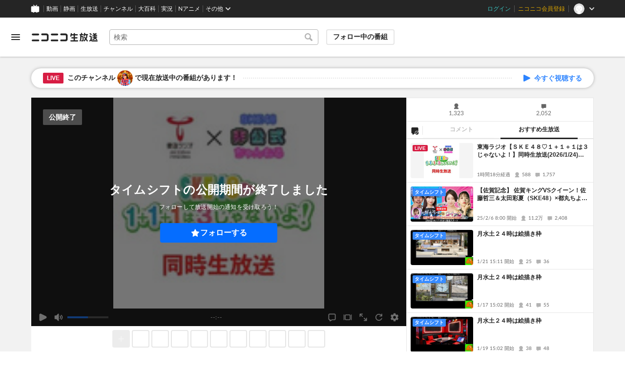

--- FILE ---
content_type: application/javascript
request_url: https://nicolive.cdn.nimg.jp/relive/program-watch/scripts/vendor.4c7433818a.js
body_size: 118543
content:
/*! For license information please see vendor.4c7433818a.js.LICENSE.txt */
(globalThis.webpackChunk_nicolive_pc_program_watch_container_component=globalThis.webpackChunk_nicolive_pc_program_watch_container_component||[]).push([["474"],{64276:function(e){"use strict";e.exports={simplebarWrapper:"simplebar-wrapper",simplebarMask:"simplebar-mask",simplebarOffset:"simplebar-offset",simplebarContentWrapper:"simplebar-content-wrapper",simplebarHideScrollbar:"simplebar-hide-scrollbar",simplebarContent:"simplebar-content",simplebarPlaceholder:"simplebar-placeholder",simplebarHeightAutoObserverWrapper:"simplebar-height-auto-observer-wrapper",simplebarHeightAutoObserver:"simplebar-height-auto-observer",simplebarTrack:"simplebar-track",simplebarDragging:"simplebar-dragging",simplebarScrollbar:"simplebar-scrollbar",simplebarVisible:"simplebar-visible",simplebarVertical:"simplebar-vertical",simplebarHorizontal:"simplebar-horizontal",simplebarDummyScrollbarSize:"simplebar-dummy-scrollbar-size"}},49585:function(e,t,r){"use strict";r.d(t,{f2:()=>v,xc:()=>h});var n=Object.defineProperty,i=(e,t,r)=>{let i;return(i="symbol"!=typeof t?t+"":t)in e?n(e,i,{enumerable:!0,configurable:!0,writable:!0,value:r}):e[i]=r,r};class o{static log(e){}}class s{constructor(){i(this,"id",0),i(this,"map",{})}add(e){let t=this.id++;return this.map[t]=e,t}get(e){return this.map[e]||null}remove(e){delete this.map[e]}}let a="7081cd12-d058-1231-6d57-eaa8cec7833e";class u{constructor(e){i(this,"listeners",{}),i(this,"onMessage",e=>{if(e.source===this.args.peer){if(!this.args.origins.some(t=>"string"==typeof t?e.origin.replace(/\/$/,"")===t.replace(/\/$/,""):t.test(e.origin)))return void o.log(this.args.name,"ignore data from unexpected origin",{origin:e.origin,data:e.data});if("string"==typeof e.data)try{let t=JSON.parse(e.data);if("__uuid"in t&&t.__uuid===a){if("id"in t&&"method"in t){if(this.listeners.request)return this.listeners.request(t)}else if("id"in t){if(this.listeners.response)return this.listeners.response(t)}else if("method"in t&&this.listeners.notification)return this.listeners.notification(t)}o.log(this.args.name,"didn't handle event",{origin:e.origin,data:e.data})}catch(t){o.log(this.args.name,"can't parse event",{origin:e.origin,data:e.data,error:t})}}}),this.args=e,o.log(this.args.name,`connect ${e.name}`),this.args.self.addEventListener("message",this.onMessage)}dispose(){this.args.self.removeEventListener("message",this.onMessage),this.listeners={}}notify(e){this.send(e)}request(e){this.send(e)}response(e){this.send(e)}onRequest(e){this.listeners.request=e}onResponse(e){this.listeners.response=e}onNotification(e){this.listeners.notification=e}send(e){e.__uuid=a,this.args.peer.postMessage(JSON.stringify(e),"*")}}let c="$/ping",l=class{constructor(e){i(this,"ready"),i(this,"resolve"),i(this,"reject"),i(this,"isSelfSettled",!1),i(this,"isPeerSettled",!1),i(this,"timerId",null),i(this,"isPingReceived",!1),i(this,"initialized",!1),i(this,"running",!1),i(this,"rpc"),i(this,"hook",function(){}),i(this,"requestStore",new s),i(this,"listeners",{request:{},notification:{}}),i(this,"onRequest",(e,t)=>{this.listeners.request[e]=this.listeners.request[e]||[],this.listeners.request[e].push(t)}),i(this,"onNotification",(e,t)=>{this.listeners.notification[e]=this.listeners.notification[e]||[],this.listeners.notification[e].push(t)}),i(this,"handleReceivedRequest",async e=>{(this.hook("receive","request",e),this.listeners.request[e.method]&&this.listeners.request[e.method].length)?(await this.ready,this.listeners.request[e.method].forEach(t=>{t({params:e.params,resolve:t=>{let r={id:e.id,result:t??null};this.hook("send","result",r),this.rpc.response(r)},reject:t=>{let r={id:e.id,error:t||{code:-32e3,message:"Default error (error response unspecified.)"}};this.hook("send","error",r),this.rpc.response(r)}})})):o.log(this.args.name,"didn't handle request",e)}),i(this,"handleReceivedResponse",async e=>{let t=this.requestStore.get(e.id);t?("error"in e?(this.hook("receive","error",e),t.onReject(e.error)):(this.hook("receive","result",e),t.onResolve(e.result)),this.requestStore.remove(e.id)):o.log(this.args.name,"didn't handle response.",e)}),i(this,"handleReceivedNotification",async e=>{if(this.hook("receive","notification",e),e.method===c){this.isPeerSettled=e.params.settled,this.isPingReceived=!0,this.initialized&&this.resolve();return}this.listeners.notification[e.method]&&this.listeners.notification[e.method].length?(await this.ready,this.listeners.notification[e.method].forEach(t=>{t({params:e.params})})):o.log(this.args.name,"didn't handle notification",e)}),this.args=e,this.rpc=new u(e),this.rpc.onRequest(this.handleReceivedRequest),this.rpc.onResponse(this.handleReceivedResponse),this.rpc.onNotification(this.handleReceivedNotification),this.hook=e.hook||this.hook,this.ready=new Promise((e,t)=>{this.resolve=e,this.reject=t}).catch(e=>{throw this.isSelfSettled=!0,this.ping(),e}).then(()=>{this.isSelfSettled=!0,this.ping()})}dispose(){clearInterval(this.timerId),this.running=!1,this.rpc.dispose()}connect({timeout:e}){if(this.initialized)return;if(this.initialized=!0,this.running=!0,this.isPingReceived)return this.resolve();clearInterval(this.timerId);let t=Date.now();this.timerId=setInterval(()=>{if(e<Date.now()-t){clearInterval(this.timerId),this.reject(Error("[niconico-garage-iframe] connection timeout."));return}this.isSelfSettled?clearInterval(this.timerId):this.ping()},200),this.ping()}isRunning(){return this.running}async request(e,t){return await this.ready,new Promise((r,n)=>{let i=this.requestStore.add({onResolve:r,onReject:n});this.hook("send","request",{id:i,method:e,params:t}),this.rpc.request({id:i,method:e,params:t})})}async notify(e,t){await this.ready,this.hook("send","notification",{method:e,params:t}),this.rpc.notify({method:e,params:t})}ping(){this.isPeerSettled||this.rpc.notify({method:c,params:{settled:this.isSelfSettled}})}},f=["mousedown","mouseup","click"],h=e=>{document&&document.body&&document.body.dispatchEvent(p(e))},p=e=>{if("MouseEvent"===d(e))return new MouseEvent(e,{bubbles:!0,cancelable:!0});throw Error("Unsupported event.")},d=e=>{switch(e){case"mouseup":case"mousedown":case"click":return"MouseEvent"}throw Error("Unsupported event.")};class y extends l{listenBodyEvent(e,t){this.onNotification("page/eventDispatched",({params:r})=>{e.includes(r.type)&&t(r.type)})}connect(e){let t=(e=>{if(!(document&&document.body&&document.body.addEventListener))return()=>{};let t=[];return f.forEach(r=>{let n=t=>{t.isTrusted&&e(r)};document.body.addEventListener(r,n),t.push(()=>document.body.removeEventListener(r,n))}),()=>{t.forEach(e=>e())}})(e=>{this.isRunning()?this.notify("page/eventDispatched",{type:e}):t()});super.connect(e)}}let v=class extends y{}},82647:function(e,t,r){"use strict";var n=this&&this.__awaiter||function(e,t,r,n){return new(r||(r=Promise))(function(i,o){function s(e){try{u(n.next(e))}catch(e){o(e)}}function a(e){try{u(n.throw(e))}catch(e){o(e)}}function u(e){var t;e.done?i(e.value):((t=e.value)instanceof r?t:new r(function(e){e(t)})).then(s,a)}u((n=n.apply(e,t||[])).next())})},i=this&&this.__generator||function(e,t){var r,n,i,o,s={label:0,sent:function(){if(1&i[0])throw i[1];return i[1]},trys:[],ops:[]};return o={next:a(0),throw:a(1),return:a(2)},"function"==typeof Symbol&&(o[Symbol.iterator]=function(){return this}),o;function a(a){return function(u){var c=[a,u];if(r)throw TypeError("Generator is already executing.");for(;o&&(o=0,c[0]&&(s=0)),s;)try{if(r=1,n&&(i=2&c[0]?n.return:c[0]?n.throw||((i=n.return)&&i.call(n),0):n.next)&&!(i=i.call(n,c[1])).done)return i;switch(n=0,i&&(c=[2&c[0],i.value]),c[0]){case 0:case 1:i=c;break;case 4:return s.label++,{value:c[1],done:!1};case 5:s.label++,n=c[1],c=[0];continue;case 7:c=s.ops.pop(),s.trys.pop();continue;default:if(!(i=(i=s.trys).length>0&&i[i.length-1])&&(6===c[0]||2===c[0])){s=0;continue}if(3===c[0]&&(!i||c[1]>i[0]&&c[1]<i[3])){s.label=c[1];break}if(6===c[0]&&s.label<i[1]){s.label=i[1],i=c;break}if(i&&s.label<i[2]){s.label=i[2],s.ops.push(c);break}i[2]&&s.ops.pop(),s.trys.pop();continue}c=t.call(e,s)}catch(e){c=[6,e],n=0}finally{r=i=0}if(5&c[0])throw c[1];return{value:c[0]?c[1]:void 0,done:!0}}}};Object.defineProperty(t,"__esModule",{value:!0}),t.LaunchApiClient=void 0;var o=r(50506);t.LaunchApiClient=function(){function e(e,t){this.requestBase=new o.RequestNico,this.headers={},this.requestBase.setBaseUrl(e),t&&this.requestBase.addHeader("User-Agent",String(t))}return e.prototype.setHeaders=function(e){return this.headers=e,this},e.prototype.getHeaders=function(){return this.headers},e.prototype.setParams=function(e){return e.timeout&&this.requestBase.setTimeout(e.timeout),e.clientIp&&this.requestBase.addHeader("X-Client-Ip",String(e.clientIp)),this},e.prototype.postNsenRequest=function(e,t){return n(this,void 0,void 0,function(){var r;return i(this,function(n){return r=new o.RequestNico(this.requestBase).setUrl("v1/services/nsen/contents/".concat(e,"/requests/").concat(t)).setHttpMethod("POST"),this.headers.Cookie&&r.addHeader("Cookie",String(this.headers.Cookie)),[2,r.exec()]})})},e.prototype.getNsenRule=function(e){return n(this,void 0,void 0,function(){var t;return i(this,function(r){return t=new o.RequestNico(this.requestBase).setUrl("v1/services/nsen/contents/".concat(e,"/rule")).setHttpMethod("GET"),this.headers.Cookie&&t.addHeader("Cookie",String(this.headers.Cookie)),[2,t.exec()]})})},e.prototype.getGameProduct=function(e,t){return n(this,void 0,void 0,function(){var r;return i(this,function(n){return(r=new o.RequestNico(this.requestBase).setUrl("v1/services/game/products/".concat(t)).setHttpMethod("GET")).setQuery({contentId:e}),this.headers.Cookie&&r.addHeader("Cookie",String(this.headers.Cookie)),[2,r.exec()]})})},e.prototype.startGame=function(e,t,r,s,a){return n(this,void 0,void 0,function(){var n;return i(this,function(i){return(n=new o.RequestNico(this.requestBase).setUrl("v1/services/game/contents/".concat(a)).setHttpMethod("POST")).setBody(e),n.setQuery({frontendId:t,frontendVersion:r,serviceProductId:s}),this.headers.Cookie&&n.addHeader("Cookie",String(this.headers.Cookie)),[2,n.exec()]})})},e.prototype.stopGame=function(e){return n(this,void 0,void 0,function(){var t;return i(this,function(r){return t=new o.RequestNico(this.requestBase).setUrl("v1/services/game/contents/".concat(e)).setHttpMethod("DELETE"),this.headers.Cookie&&t.addHeader("Cookie",String(this.headers.Cookie)),[2,t.exec()]})})},e.prototype.createLotteryUpgradeToken=function(e){return n(this,void 0,void 0,function(){var t;return i(this,function(r){return t=new o.RequestNico(this.requestBase).setUrl("v1/services/akashic/plays/".concat(e,"/tokens/lottery")).setHttpMethod("POST"),this.headers.Cookie&&t.addHeader("Cookie",String(this.headers.Cookie)),[2,t.exec()]})})},e.prototype.getAkashicProductStatus=function(e,t){return n(this,void 0,void 0,function(){var r;return i(this,function(n){return(r=new o.RequestNico(this.requestBase).setUrl("v1/services/akashic/products/".concat(t)).setHttpMethod("GET")).setQuery({contentId:e}),this.headers.Cookie&&r.addHeader("Cookie",String(this.headers.Cookie)),[2,r.exec()]})})},e.prototype.startAkashicProduct=function(e,t,r,s,a){return n(this,void 0,void 0,function(){var n;return i(this,function(i){return(n=new o.RequestNico(this.requestBase).setUrl("v1/services/akashic/products/".concat(a)).setHttpMethod("POST")).setBody(e),n.setQuery({frontendId:t,frontendVersion:r,contentId:s}),this.headers.Cookie&&n.addHeader("Cookie",String(this.headers.Cookie)),[2,n.exec()]})})},e.prototype.stopAkashicProduct=function(e,t){return n(this,void 0,void 0,function(){var r;return i(this,function(n){return(r=new o.RequestNico(this.requestBase).setUrl("v1/services/akashic/products/".concat(t)).setHttpMethod("DELETE")).setQuery({contentId:e}),this.headers.Cookie&&r.addHeader("Cookie",String(this.headers.Cookie)),[2,r.exec()]})})},e.prototype.searchAkashaContents=function(e,t,r,s,a,u,c){return n(this,void 0,void 0,function(){var n;return i(this,function(i){return(n=new o.RequestNico(this.requestBase).setUrl("v1/services/akasha/services/content/contents").setHttpMethod("GET")).setQuery({programID:e,keyword:t,launchTypes:r,sortKey:s,sortOrder:a,limit:u,offset:c}),this.headers.Cookie&&n.addHeader("Cookie",String(this.headers.Cookie)),[2,n.exec()]})})},e.prototype.getAkashaLauchable=function(e,t){return n(this,void 0,void 0,function(){var r;return i(this,function(n){return r=new o.RequestNico(this.requestBase).setUrl("v1/services/akasha/services/program/programs/".concat(e,"/contents/").concat(t)).setHttpMethod("GET"),this.headers.Cookie&&r.addHeader("Cookie",String(this.headers.Cookie)),[2,r.exec()]})})},e.prototype.startAkashaContent=function(e,t,r,s,a,u){return n(this,void 0,void 0,function(){var n;return i(this,function(i){return(n=new o.RequestNico(this.requestBase).setUrl("v1/services/akasha/services/program/programs/".concat(a,"/contents/").concat(u,"/start")).setHttpMethod("POST")).setBody(e),n.setQuery({_frontendID:t,_frontendVersion:r,_programID:s}),this.headers.Cookie&&n.addHeader("Cookie",String(this.headers.Cookie)),[2,n.exec()]})})},e.prototype.stopAkashaContent=function(e,t,r){return n(this,void 0,void 0,function(){var n;return i(this,function(i){return(n=new o.RequestNico(this.requestBase).setUrl("v1/services/akasha/services/program/programs/".concat(t,"/contents/").concat(r,"/stop")).setHttpMethod("POST")).setBody(e),this.headers.Cookie&&n.addHeader("Cookie",String(this.headers.Cookie)),[2,n.exec()]})})},e.prototype.getV1ServicesAkashaServicesMonetizeProgramsXHasTarget=function(e){return n(this,void 0,void 0,function(){var t;return i(this,function(r){return t=new o.RequestNico(this.requestBase).setUrl("v1/services/akasha/services/monetize/programs/".concat(e,"/hasTarget")).setHttpMethod("GET"),this.headers.Cookie&&t.addHeader("Cookie",String(this.headers.Cookie)),[2,t.exec()]})})},e.prototype.getEffectUserId=function(){return n(this,void 0,void 0,function(){var e;return i(this,function(t){return e=new o.RequestNico(this.requestBase).setUrl("v1/services/effect/users/self").setHttpMethod("GET"),this.headers.Cookie&&e.addHeader("Cookie",String(this.headers.Cookie)),[2,e.exec()]})})},e.prototype.getEffectProduct=function(e){return n(this,void 0,void 0,function(){var t;return i(this,function(r){return t=new o.RequestNico(this.requestBase).setUrl("v1/services/effect/products/".concat(e)).setHttpMethod("GET"),this.headers.Cookie&&t.addHeader("Cookie",String(this.headers.Cookie)),[2,t.exec()]})})},e.prototype.startEffect=function(e,t,r){return n(this,void 0,void 0,function(){var n;return i(this,function(i){return(n=new o.RequestNico(this.requestBase).setUrl("v1/services/effect/contents/".concat(t,"/products/").concat(r)).setHttpMethod("POST")).setBody(e),this.headers.Cookie&&n.addHeader("Cookie",String(this.headers.Cookie)),[2,n.exec()]})})},e.prototype.stopEffect=function(e,t){return n(this,void 0,void 0,function(){var r;return i(this,function(n){return r=new o.RequestNico(this.requestBase).setUrl("v1/services/effect/contents/".concat(e,"/products/").concat(t)).setHttpMethod("DELETE"),this.headers.Cookie&&r.addHeader("Cookie",String(this.headers.Cookie)),[2,r.exec()]})})},e.prototype.getEffectLaunchable=function(e,t){return n(this,void 0,void 0,function(){var r;return i(this,function(n){return r=new o.RequestNico(this.requestBase).setUrl("v1/services/effect/contents/".concat(e,"/products/").concat(t,"/launchable")).setHttpMethod("GET"),this.headers.Cookie&&r.addHeader("Cookie",String(this.headers.Cookie)),[2,r.exec()]})})},e.prototype.getQuotationProduct=function(e,t){return n(this,void 0,void 0,function(){var r;return i(this,function(n){return(r=new o.RequestNico(this.requestBase).setUrl("v1/services/quotation/products/".concat(t)).setHttpMethod("GET")).setQuery({contentId:e}),this.headers.Cookie&&r.addHeader("Cookie",String(this.headers.Cookie)),[2,r.exec()]})})},e.prototype.getQuotableContentTypes=function(e){return n(this,void 0,void 0,function(){var t;return i(this,function(r){return t=new o.RequestNico(this.requestBase).setUrl("v1/services/quotation/contents/".concat(e,"/quotableContentTypes")).setHttpMethod("GET"),this.headers.Cookie&&t.addHeader("Cookie",String(this.headers.Cookie)),[2,t.exec()]})})},e.prototype.startQuotationBot=function(e,t){return n(this,void 0,void 0,function(){var r;return i(this,function(n){return(r=new o.RequestNico(this.requestBase).setUrl("v1/services/quotation/contents/".concat(t,"/bots")).setHttpMethod("POST")).setBody(e),this.headers.Cookie&&r.addHeader("Cookie",String(this.headers.Cookie)),[2,r.exec()]})})},e.prototype.getQuotationLaunchable=function(e,t){return n(this,void 0,void 0,function(){var r;return i(this,function(n){return(r=new o.RequestNico(this.requestBase).setUrl("v1/services/quotation/contents/".concat(t,"/bots/launchable")).setHttpMethod("GET")).setQuery({serviceProductId:e}),this.headers.Cookie&&r.addHeader("Cookie",String(this.headers.Cookie)),[2,r.exec()]})})},e.prototype.getQuotationLayout=function(e){return n(this,void 0,void 0,function(){var t;return i(this,function(r){return t=new o.RequestNico(this.requestBase).setUrl("v1/services/quotation/contents/".concat(e,"/bots/current")).setHttpMethod("GET"),this.headers.Cookie&&t.addHeader("Cookie",String(this.headers.Cookie)),[2,t.exec()]})})},e.prototype.emergencyAbortQuotation=function(e){return n(this,void 0,void 0,function(){var t;return i(this,function(r){return t=new o.RequestNico(this.requestBase).setUrl("v1/services/quotation/contents/".concat(e,"/bots/current")).setHttpMethod("DELETE"),this.headers.Cookie&&t.addHeader("Cookie",String(this.headers.Cookie)),[2,t.exec()]})})},e.prototype.updateQuotationBot=function(e,t){return n(this,void 0,void 0,function(){var r;return i(this,function(n){return(r=new o.RequestNico(this.requestBase).setUrl("v1/services/quotation/contents/".concat(t,"/bots/current/events/update")).setHttpMethod("POST")).setBody(e),this.headers.Cookie&&r.addHeader("Cookie",String(this.headers.Cookie)),[2,r.exec()]})})},e.prototype.stopQuotationBot=function(e,t){return n(this,void 0,void 0,function(){var r;return i(this,function(n){return(r=new o.RequestNico(this.requestBase).setUrl("v1/services/quotation/contents/".concat(t,"/bots/current/events/stop")).setHttpMethod("POST")).setBody(e),this.headers.Cookie&&r.addHeader("Cookie",String(this.headers.Cookie)),[2,r.exec()]})})},e.prototype.skipCurrentQuotation=function(e){return n(this,void 0,void 0,function(){var t;return i(this,function(r){return t=new o.RequestNico(this.requestBase).setUrl("v1/services/quotation/contents/".concat(e,"/bots/current/events/skip")).setHttpMethod("POST"),this.headers.Cookie&&t.addHeader("Cookie",String(this.headers.Cookie)),[2,t.exec()]})})},e.prototype.requestQuotations=function(e,t){return n(this,void 0,void 0,function(){var r;return i(this,function(n){return(r=new o.RequestNico(this.requestBase).setUrl("v1/services/quotation/contents/".concat(t,"/bots/current/events/request")).setHttpMethod("POST")).setBody(e),this.headers.Cookie&&r.addHeader("Cookie",String(this.headers.Cookie)),[2,r.exec()]})})},e.prototype.rewriteQuotations=function(e,t){return n(this,void 0,void 0,function(){var r;return i(this,function(n){return(r=new o.RequestNico(this.requestBase).setUrl("v1/services/quotation/contents/".concat(t,"/bots/current/events/changeContents")).setHttpMethod("POST")).setBody(e),this.headers.Cookie&&r.addHeader("Cookie",String(this.headers.Cookie)),[2,r.exec()]})})},e.prototype.seekCurrentQuotation=function(e,t){return n(this,void 0,void 0,function(){var r;return i(this,function(n){return(r=new o.RequestNico(this.requestBase).setUrl("v1/services/quotation/contents/".concat(t,"/bots/current/events/seek")).setHttpMethod("POST")).setBody(e),this.headers.Cookie&&r.addHeader("Cookie",String(this.headers.Cookie)),[2,r.exec()]})})},e.prototype.pauseQuotationBot=function(e){return n(this,void 0,void 0,function(){var t;return i(this,function(r){return t=new o.RequestNico(this.requestBase).setUrl("v1/services/quotation/contents/".concat(e,"/bots/current/events/pause")).setHttpMethod("POST"),this.headers.Cookie&&t.addHeader("Cookie",String(this.headers.Cookie)),[2,t.exec()]})})},e.prototype.resumeQuotationBot=function(e){return n(this,void 0,void 0,function(){var t;return i(this,function(r){return t=new o.RequestNico(this.requestBase).setUrl("v1/services/quotation/contents/".concat(e,"/bots/current/events/resume")).setHttpMethod("POST"),this.headers.Cookie&&t.addHeader("Cookie",String(this.headers.Cookie)),[2,t.exec()]})})},e.prototype.getMultiCameraProduct=function(e,t){return n(this,void 0,void 0,function(){var r;return i(this,function(n){return(r=new o.RequestNico(this.requestBase).setUrl("v1/services/multi_camera/products/".concat(t)).setHttpMethod("GET")).setQuery({contentId:e}),[2,r.exec()]})})},e.prototype.getMultiCameraStream=function(e){return n(this,void 0,void 0,function(){var t;return i(this,function(r){return t=new o.RequestNico(this.requestBase).setUrl("v1/services/multi_camera/contents/".concat(e)).setHttpMethod("GET"),this.headers.Cookie&&t.addHeader("Cookie",String(this.headers.Cookie)),this.headers.XFrontendId&&t.addHeader("X-Frontend-Id",String(this.headers.XFrontendId)),this.headers.XFrontendVersion&&t.addHeader("X-Frontend-Version",String(this.headers.XFrontendVersion)),[2,t.exec()]})})},e.prototype.createMultiCameraStream=function(e,t){return n(this,void 0,void 0,function(){var r;return i(this,function(n){return(r=new o.RequestNico(this.requestBase).setUrl("v1/services/multi_camera/contents/".concat(t)).setHttpMethod("POST")).setBody(e),this.headers.Cookie&&r.addHeader("Cookie",String(this.headers.Cookie)),this.headers.XFrontendId&&r.addHeader("X-Frontend-Id",String(this.headers.XFrontendId)),this.headers.XFrontendVersion&&r.addHeader("X-Frontend-Version",String(this.headers.XFrontendVersion)),[2,r.exec()]})})},e.prototype.deleteMultiCameraStream=function(e){return n(this,void 0,void 0,function(){var t;return i(this,function(r){return t=new o.RequestNico(this.requestBase).setUrl("v1/services/multi_camera/contents/".concat(e)).setHttpMethod("DELETE"),this.headers.Cookie&&t.addHeader("Cookie",String(this.headers.Cookie)),[2,t.exec()]})})},e.prototype.getMultiCameraLayout=function(e){return n(this,void 0,void 0,function(){var t;return i(this,function(r){return t=new o.RequestNico(this.requestBase).setUrl("v1/services/multi_camera/contents/".concat(e,"/layout")).setHttpMethod("GET"),this.headers.Cookie&&t.addHeader("Cookie",String(this.headers.Cookie)),[2,t.exec()]})})},e.prototype.updateMultiCameraLayout=function(e,t){return n(this,void 0,void 0,function(){var r;return i(this,function(n){return(r=new o.RequestNico(this.requestBase).setUrl("v1/services/multi_camera/contents/".concat(t,"/layout")).setHttpMethod("POST")).setBody(e),this.headers.Cookie&&r.addHeader("Cookie",String(this.headers.Cookie)),[2,r.exec()]})})},e.prototype.getVideo=function(e){return n(this,void 0,void 0,function(){var t;return i(this,function(r){return t=new o.RequestNico(this.requestBase).setUrl("v1/services/select_content/video/".concat(e)).setHttpMethod("GET"),this.headers.Cookie&&t.addHeader("Cookie",String(this.headers.Cookie)),[2,t.exec()]})})},e.prototype.searchVideo=function(e,t,r,s,a,u,c){return n(this,void 0,void 0,function(){var n;return i(this,function(i){return(n=new o.RequestNico(this.requestBase).setUrl("v1/services/select_content/video/search").setHttpMethod("GET")).setQuery({query:e,target:t,offset:r,limit:s,sort:a,order:u,filters:c}),this.headers.Cookie&&n.addHeader("Cookie",String(this.headers.Cookie)),[2,n.exec()]})})},e.prototype.getMylists=function(e,t){return n(this,void 0,void 0,function(){var r;return i(this,function(n){return(r=new o.RequestNico(this.requestBase).setUrl("v1/services/select_content/video/users/self/mylists").setHttpMethod("GET")).setQuery({frontendId:e,frontendVersion:t}),this.headers.Cookie&&r.addHeader("Cookie",String(this.headers.Cookie)),[2,r.exec()]})})},e.prototype.getMylistContents=function(e,t,r,s,a,u){return n(this,void 0,void 0,function(){var n;return i(this,function(i){return(n=new o.RequestNico(this.requestBase).setUrl("v1/services/select_content/video/mylists/".concat(u,"/contents")).setHttpMethod("GET")).setQuery({frontendId:e,frontendVersion:t,page:r,sort:s,order:a}),this.headers.Cookie&&n.addHeader("Cookie",String(this.headers.Cookie)),[2,n.exec()]})})},e.prototype.getProgram=function(e){return n(this,void 0,void 0,function(){var t;return i(this,function(r){return t=new o.RequestNico(this.requestBase).setUrl("v1/services/select_content/live/".concat(e)).setHttpMethod("GET"),this.headers.Cookie&&t.addHeader("Cookie",String(this.headers.Cookie)),[2,t.exec()]})})},e.prototype.searchLive=function(e,t,r,s,a,u,c){return n(this,void 0,void 0,function(){var n;return i(this,function(i){return(n=new o.RequestNico(this.requestBase).setUrl("v1/services/select_content/live/search").setHttpMethod("GET")).setQuery({query:e,target:t,offset:r,limit:s,sort:a,order:u,filters:c}),this.headers.Cookie&&n.addHeader("Cookie",String(this.headers.Cookie)),[2,n.exec()]})})},e.prototype.getSuggestion=function(e,t){return n(this,void 0,void 0,function(){var r;return i(this,function(n){return(r=new o.RequestNico(this.requestBase).setUrl("v1/services/select_content/suggestion/query/".concat(t)).setHttpMethod("GET")).setQuery({s:e}),[2,r.exec()]})})},e.prototype.searchCustomizedLive=function(e,t,r,s,a,u,c,l){return n(this,void 0,void 0,function(){var n;return i(this,function(i){return(n=new o.RequestNico(this.requestBase).setUrl("v1/services/select_content/contents/".concat(l,"/live/search")).setHttpMethod("GET")).setQuery({query:e,target:t,offset:r,limit:s,sort:a,order:u,filters:c}),this.headers.Cookie&&n.addHeader("Cookie",String(this.headers.Cookie)),[2,n.exec()]})})},e.prototype.searchAtsumaruProducts=function(e,t,r,s,a,u,c){return n(this,void 0,void 0,function(){var n;return i(this,function(i){return(n=new o.RequestNico(this.requestBase).setUrl("v1/services/atsumaru/products").setHttpMethod("GET")).setQuery({contentId:e,keyword:t,launchTypes:r,sortKey:s,sortOrder:a,limit:u,offset:c}),this.headers.Cookie&&n.addHeader("Cookie",String(this.headers.Cookie)),[2,n.exec()]})})},e.prototype.getBannerById=function(e,t){return n(this,void 0,void 0,function(){var r;return i(this,function(n){return(r=new o.RequestNico(this.requestBase).setUrl("v1/services/banner/banners/".concat(t)).setHttpMethod("GET")).setQuery({programId:e}),this.headers.Cookie&&r.addHeader("Cookie",String(this.headers.Cookie)),[2,r.exec()]})})},e.prototype.getHimeputowerPrincessRankingV1=function(e,t,r){return n(this,void 0,void 0,function(){var n;return i(this,function(i){return(n=new o.RequestNico(this.requestBase).setUrl("v1/services/himeputower/rankings/princess/".concat(r)).setHttpMethod("GET")).setQuery({offset:e,limit:t}),[2,n.exec()]})})},e.prototype.getHimeputowerKnightRanking=function(e,t,r){return n(this,void 0,void 0,function(){var n;return i(this,function(i){return(n=new o.RequestNico(this.requestBase).setUrl("v1/services/himeputower/rankings/knight/".concat(r)).setHttpMethod("GET")).setQuery({offset:e,limit:t}),[2,n.exec()]})})},e.prototype.getHimeputowerPrincessRankingV2=function(e,t,r){return n(this,void 0,void 0,function(){var n;return i(this,function(i){return(n=new o.RequestNico(this.requestBase).setUrl("v2/services/himeputower/rankings/princess/".concat(r)).setHttpMethod("GET")).setQuery({offset:e,limit:t}),[2,n.exec()]})})},e.prototype.getCurrentQuoteFromPublishedApi=function(e){return n(this,void 0,void 0,function(){var t;return i(this,function(r){return t=new o.RequestNico(this.requestBase).setUrl("v1/tools/live/contents/".concat(e,"/quotation")).setHttpMethod("GET"),this.headers.Cookie&&t.addHeader("Cookie",String(this.headers.Cookie)),[2,t.exec()]})})},e.prototype.startQuoteByPublishedApi=function(e,t){return n(this,void 0,void 0,function(){var r;return i(this,function(n){return(r=new o.RequestNico(this.requestBase).setUrl("v1/tools/live/contents/".concat(t,"/quotation")).setHttpMethod("POST")).setBody(e),this.headers.Cookie&&r.addHeader("Cookie",String(this.headers.Cookie)),[2,r.exec()]})})},e.prototype.stopQuoteByPublishedApi=function(e){return n(this,void 0,void 0,function(){var t;return i(this,function(r){return t=new o.RequestNico(this.requestBase).setUrl("v1/tools/live/contents/".concat(e,"/quotation")).setHttpMethod("DELETE"),this.headers.Cookie&&t.addHeader("Cookie",String(this.headers.Cookie)),[2,t.exec()]})})},e.prototype.changeQuoteLayoutByPublishedApi=function(e,t){return n(this,void 0,void 0,function(){var r;return i(this,function(n){return(r=new o.RequestNico(this.requestBase).setUrl("v1/tools/live/contents/".concat(t,"/quotation/layout")).setHttpMethod("PATCH")).setBody(e),this.headers.Cookie&&r.addHeader("Cookie",String(this.headers.Cookie)),[2,r.exec()]})})},e.prototype.changeQuoteContentsByPublishedApi=function(e,t){return n(this,void 0,void 0,function(){var r;return i(this,function(n){return(r=new o.RequestNico(this.requestBase).setUrl("v1/tools/live/contents/".concat(t,"/quotation/contents")).setHttpMethod("PATCH")).setBody(e),this.headers.Cookie&&r.addHeader("Cookie",String(this.headers.Cookie)),[2,r.exec()]})})},e.prototype.getQuotableFromPublishedApi=function(e){return n(this,void 0,void 0,function(){var t;return i(this,function(r){return t=new o.RequestNico(this.requestBase).setUrl("v1/tools/live/quote/services/video/contents/".concat(e)).setHttpMethod("GET"),this.headers.Cookie&&t.addHeader("Cookie",String(this.headers.Cookie)),[2,t.exec()]})})},e.prototype.redirectToLiveCommerceURL=function(e,t){return n(this,void 0,void 0,function(){var r;return i(this,function(n){return(r=new o.RequestNico(this.requestBase).setUrl("v1/services/liveCommerce/to").setHttpMethod("GET")).setQuery({destination:e,programID:t}),[2,r.exec()]})})},e.prototype.updateLiveCommerceStocks=function(e,t){return n(this,void 0,void 0,function(){var r;return i(this,function(n){return(r=new o.RequestNico(this.requestBase).setUrl("v1/services/liveCommerce/programs/".concat(t,"/stocks")).setHttpMethod("PUT")).setBody(e),[2,r.exec()]})})},e.prototype.postLiveCommercePurchaseMessage=function(e,t){return n(this,void 0,void 0,function(){var r;return i(this,function(n){return(r=new o.RequestNico(this.requestBase).setUrl("v1/services/liveCommerce/callback/programs/".concat(t)).setHttpMethod("POST")).setBody(e),[2,r.exec()]})})},e}()},34155:function(e,t,r){"use strict";var n=this&&this.__awaiter||function(e,t,r,n){return new(r||(r=Promise))(function(i,o){function s(e){try{u(n.next(e))}catch(e){o(e)}}function a(e){try{u(n.throw(e))}catch(e){o(e)}}function u(e){var t;e.done?i(e.value):((t=e.value)instanceof r?t:new r(function(e){e(t)})).then(s,a)}u((n=n.apply(e,t||[])).next())})},i=this&&this.__generator||function(e,t){var r,n,i,o,s={label:0,sent:function(){if(1&i[0])throw i[1];return i[1]},trys:[],ops:[]};return o={next:a(0),throw:a(1),return:a(2)},"function"==typeof Symbol&&(o[Symbol.iterator]=function(){return this}),o;function a(a){return function(u){var c=[a,u];if(r)throw TypeError("Generator is already executing.");for(;o&&(o=0,c[0]&&(s=0)),s;)try{if(r=1,n&&(i=2&c[0]?n.return:c[0]?n.throw||((i=n.return)&&i.call(n),0):n.next)&&!(i=i.call(n,c[1])).done)return i;switch(n=0,i&&(c=[2&c[0],i.value]),c[0]){case 0:case 1:i=c;break;case 4:return s.label++,{value:c[1],done:!1};case 5:s.label++,n=c[1],c=[0];continue;case 7:c=s.ops.pop(),s.trys.pop();continue;default:if(!(i=(i=s.trys).length>0&&i[i.length-1])&&(6===c[0]||2===c[0])){s=0;continue}if(3===c[0]&&(!i||c[1]>i[0]&&c[1]<i[3])){s.label=c[1];break}if(6===c[0]&&s.label<i[1]){s.label=i[1],i=c;break}if(i&&s.label<i[2]){s.label=i[2],s.ops.push(c);break}i[2]&&s.ops.pop(),s.trys.pop();continue}c=t.call(e,s)}catch(e){c=[6,e],n=0}finally{r=i=0}if(5&c[0])throw c[1];return{value:c[0]?c[1]:void 0,done:!0}}}};Object.defineProperty(t,"__esModule",{value:!0}),t.SuperichibaApiClient=void 0;var o=r(50506);t.SuperichibaApiClient=function(){function e(e,t){this.requestBase=new o.RequestNico,this.headers={},this.requestBase.setBaseUrl(e),t&&this.requestBase.addHeader("User-Agent",String(t))}return e.prototype.setHeaders=function(e){return this.headers=e,this},e.prototype.getHeaders=function(){return this.headers},e.prototype.setParams=function(e){return e.timeout&&this.requestBase.setTimeout(e.timeout),e.clientIp&&this.requestBase.addHeader("X-Client-Ip",String(e.clientIp)),this},e.prototype.getProductOwner=function(e){return n(this,void 0,void 0,function(){var t;return i(this,function(r){return t=new o.RequestNico(this.requestBase).setUrl("v2/products/products/".concat(e,"/owner")).setHttpMethod("GET"),this.headers.Cookie&&t.addHeader("Cookie",String(this.headers.Cookie)),[2,t.exec()]})})},e.prototype.searchProductsV2=function(e,t,r,s,a,u,c){return n(this,void 0,void 0,function(){var n;return i(this,function(i){return(n=new o.RequestNico(this.requestBase).setUrl("v2/products/services/".concat(c)).setHttpMethod("GET")).setQuery({q:e,_sort:t,_offset:r,_limit:s,option:a,contentId:u}),this.headers.Cookie&&n.addHeader("Cookie",String(this.headers.Cookie)),[2,n.exec()]})})},e.prototype.searchProducts=function(e,t,r,s,a,u,c){return n(this,void 0,void 0,function(){var n;return i(this,function(i){return(n=new o.RequestNico(this.requestBase).setUrl("v1/products").setHttpMethod("GET")).setQuery({q:e,category:t,subcategory:r,_sort:s,_offset:a,_limit:u,contentId:c}),this.headers.Cookie&&n.addHeader("Cookie",String(this.headers.Cookie)),[2,n.exec()]})})},e.prototype.getProduct=function(e){return n(this,void 0,void 0,function(){return i(this,function(t){return[2,new o.RequestNico(this.requestBase).setUrl("v1/products/".concat(e)).setHttpMethod("GET").exec()]})})},e.prototype.getUseHistories=function(e){return n(this,void 0,void 0,function(){var t;return i(this,function(r){return(t=new o.RequestNico(this.requestBase).setUrl("v1/use_histories/self").setHttpMethod("GET")).setQuery({contentId:e}),this.headers.Cookie&&t.addHeader("Cookie",String(this.headers.Cookie)),[2,t.exec()]})})},e.prototype.getUseHistoriesV2=function(e){return n(this,void 0,void 0,function(){var t;return i(this,function(r){return(t=new o.RequestNico(this.requestBase).setUrl("v2/use_histories/self").setHttpMethod("GET")).setQuery({contentId:e}),this.headers.Cookie&&t.addHeader("Cookie",String(this.headers.Cookie)),[2,t.exec()]})})},e.prototype.getProductByServiceProductId=function(e,t,r,s){return n(this,void 0,void 0,function(){var n;return i(this,function(i){return(n=new o.RequestNico(this.requestBase).setUrl("v1/services/".concat(r,"/products/").concat(s)).setHttpMethod("GET")).setQuery({exclude_registered:e,tmp_page_id:t}),[2,n.exec()]})})},e.prototype.getProductByServiceProductIdV2=function(e,t,r,s,a){return n(this,void 0,void 0,function(){var n;return i(this,function(i){return(n=new o.RequestNico(this.requestBase).setUrl("v2/services/".concat(s,"/products/").concat(a)).setHttpMethod("GET")).setQuery({exclude_registered:e,tmp_page_id:t,contentId:r}),this.headers.Cookie&&n.addHeader("Cookie",String(this.headers.Cookie)),[2,n.exec()]})})},e.prototype.getUserUseAuthority=function(e){return n(this,void 0,void 0,function(){var t;return i(this,function(r){return(t=new o.RequestNico(this.requestBase).setUrl("v1/users/self/authority").setHttpMethod("GET")).setQuery({contentId:e}),this.headers.Cookie&&t.addHeader("Cookie",String(this.headers.Cookie)),[2,t.exec()]})})},e.prototype.getUserPrivileges=function(){return n(this,void 0,void 0,function(){var e;return i(this,function(t){return e=new o.RequestNico(this.requestBase).setUrl("v1/users/self/privileges").setHttpMethod("GET"),this.headers.Cookie&&e.addHeader("Cookie",String(this.headers.Cookie)),[2,e.exec()]})})},e.prototype.getOroshiPages=function(e){return n(this,void 0,void 0,function(){var t;return i(this,function(r){return t=new o.RequestNico(this.requestBase).setUrl("v1/contents/".concat(e,"/public")).setHttpMethod("GET"),this.headers.Cookie&&t.addHeader("Cookie",String(this.headers.Cookie)),[2,t.exec()]})})},e.prototype.getSectionsByTag=function(e,t){return n(this,void 0,void 0,function(){var r;return i(this,function(n){return r=new o.RequestNico(this.requestBase).setUrl("v1/contents/".concat(e,"/sections/").concat(t)).setHttpMethod("GET"),this.headers.Cookie&&r.addHeader("Cookie",String(this.headers.Cookie)),[2,r.exec()]})})},e.prototype.getProgramGrade=function(e){return n(this,void 0,void 0,function(){var t;return i(this,function(r){return t=new o.RequestNico(this.requestBase).setUrl("v1/contents/".concat(e,"/grade")).setHttpMethod("GET"),this.headers.Cookie&&t.addHeader("Cookie",String(this.headers.Cookie)),[2,t.exec()]})})},e.prototype.getLauncherItemLikeStatus=function(e,t,r){return n(this,void 0,void 0,function(){var n;return i(this,function(i){return(n=new o.RequestNico(this.requestBase).setUrl("v1/contents/".concat(r,"/events/like")).setHttpMethod("GET")).setQuery({categoryName:e,serviceProductId:t}),this.headers.Cookie&&n.addHeader("Cookie",String(this.headers.Cookie)),[2,n.exec()]})})},e.prototype.likeLauncherItem=function(e,t,r){return n(this,void 0,void 0,function(){var n;return i(this,function(i){return(n=new o.RequestNico(this.requestBase).setUrl("v1/contents/".concat(r,"/events/like")).setHttpMethod("POST")).setBody(e),n.setQuery({source:t}),this.headers.Cookie&&n.addHeader("Cookie",String(this.headers.Cookie)),[2,n.exec()]})})},e.prototype.deleteLauncherItem=function(e,t){return n(this,void 0,void 0,function(){var r;return i(this,function(n){return(r=new o.RequestNico(this.requestBase).setUrl("v1/contents/".concat(t,"/events/delete")).setHttpMethod("POST")).setBody(e),this.headers.Cookie&&r.addHeader("Cookie",String(this.headers.Cookie)),[2,r.exec()]})})},e.prototype.getSectionsV2=function(e,t){return n(this,void 0,void 0,function(){var r;return i(this,function(n){return r=new o.RequestNico(this.requestBase).setUrl("v2/contents/".concat(e,"/sections/").concat(t)).setHttpMethod("GET"),this.headers.Cookie&&r.addHeader("Cookie",String(this.headers.Cookie)),[2,r.exec()]})})},e.prototype.getUseStatus=function(e,t,r){return n(this,void 0,void 0,function(){var n;return i(this,function(i){return(n=new o.RequestNico(this.requestBase).setUrl("v1/ichibas/".concat(r,"/products")).setHttpMethod("GET")).setQuery({categoryName:e,serviceProductId:t}),this.headers.Cookie&&n.addHeader("Cookie",String(this.headers.Cookie)),[2,n.exec()]})})},e.prototype.useProduct=function(e,t){return n(this,void 0,void 0,function(){var r;return i(this,function(n){return(r=new o.RequestNico(this.requestBase).setUrl("v1/ichibas/".concat(t,"/products")).setHttpMethod("POST")).setBody(e),this.headers.Cookie&&r.addHeader("Cookie",String(this.headers.Cookie)),[2,r.exec()]})})},e.prototype.reportProduct=function(e){return n(this,void 0,void 0,function(){var t;return i(this,function(r){return(t=new o.RequestNico(this.requestBase).setUrl("v1/report/products").setHttpMethod("POST")).setBody(e),this.headers.Cookie&&t.addHeader("Cookie",String(this.headers.Cookie)),[2,t.exec()]})})},e.prototype.getIsCensoredFrontend=function(e,t){return n(this,void 0,void 0,function(){return i(this,function(r){return[2,new o.RequestNico(this.requestBase).setUrl("v1/frontends/".concat(e,"/versions/").concat(t,"/isCensored")).setHttpMethod("GET").exec()]})})},e.prototype.getIchibaTopics=function(){return n(this,void 0,void 0,function(){return i(this,function(e){return[2,new o.RequestNico(this.requestBase).setUrl("v1/topics").setHttpMethod("GET").exec()]})})},e.prototype.uploadImage=function(e){return n(this,void 0,void 0,function(){var t;return i(this,function(r){return(t=new o.RequestNico(this.requestBase).setUrl("v1/media/image/upload").setHttpMethod("POST")).setBody(e),this.headers.Cookie&&t.addHeader("Cookie",String(this.headers.Cookie)),[2,t.exec()]})})},e}()},7991:function(e,t){"use strict";t.byteLength=function(e){var t=u(e),r=t[0],n=t[1];return(r+n)*3/4-n},t.toByteArray=function(e){var t,r,o=u(e),s=o[0],a=o[1],c=new i((s+a)*3/4-a),l=0,f=a>0?s-4:s;for(r=0;r<f;r+=4)t=n[e.charCodeAt(r)]<<18|n[e.charCodeAt(r+1)]<<12|n[e.charCodeAt(r+2)]<<6|n[e.charCodeAt(r+3)],c[l++]=t>>16&255,c[l++]=t>>8&255,c[l++]=255&t;return 2===a&&(t=n[e.charCodeAt(r)]<<2|n[e.charCodeAt(r+1)]>>4,c[l++]=255&t),1===a&&(t=n[e.charCodeAt(r)]<<10|n[e.charCodeAt(r+1)]<<4|n[e.charCodeAt(r+2)]>>2,c[l++]=t>>8&255,c[l++]=255&t),c},t.fromByteArray=function(e){for(var t,n=e.length,i=n%3,o=[],s=0,a=n-i;s<a;s+=16383)o.push(function(e,t,n){for(var i,o=[],s=t;s<n;s+=3)i=(e[s]<<16&0xff0000)+(e[s+1]<<8&65280)+(255&e[s+2]),o.push(r[i>>18&63]+r[i>>12&63]+r[i>>6&63]+r[63&i]);return o.join("")}(e,s,s+16383>a?a:s+16383));return 1===i?o.push(r[(t=e[n-1])>>2]+r[t<<4&63]+"=="):2===i&&o.push(r[(t=(e[n-2]<<8)+e[n-1])>>10]+r[t>>4&63]+r[t<<2&63]+"="),o.join("")};for(var r=[],n=[],i="undefined"!=typeof Uint8Array?Uint8Array:Array,o="ABCDEFGHIJKLMNOPQRSTUVWXYZabcdefghijklmnopqrstuvwxyz0123456789+/",s=0,a=o.length;s<a;++s)r[s]=o[s],n[o.charCodeAt(s)]=s;function u(e){var t=e.length;if(t%4>0)throw Error("Invalid string. Length must be a multiple of 4");var r=e.indexOf("=");-1===r&&(r=t);var n=r===t?0:4-r%4;return[r,n]}n[45]=62,n[95]=63},1048:function(e,t,r){"use strict";var n=r(7991),i=r(39318),o="function"==typeof Symbol&&"function"==typeof Symbol.for?Symbol.for("nodejs.util.inspect.custom"):null;function s(e){if(e>0x7fffffff)throw RangeError('The value "'+e+'" is invalid for option "size"');var t=new Uint8Array(e);return Object.setPrototypeOf(t,a.prototype),t}function a(e,t,r){if("number"==typeof e){if("string"==typeof t)throw TypeError('The "string" argument must be of type string. Received type number');return l(e)}return u(e,t,r)}function u(e,t,r){if("string"==typeof e){var n=e,i=t;if(("string"!=typeof i||""===i)&&(i="utf8"),!a.isEncoding(i))throw TypeError("Unknown encoding: "+i);var o=0|d(n,i),u=s(o),c=u.write(n,i);return c!==o&&(u=u.slice(0,c)),u}if(ArrayBuffer.isView(e)){var l=e;if(N(l,Uint8Array)){var y=new Uint8Array(l);return h(y.buffer,y.byteOffset,y.byteLength)}return f(l)}if(null==e)throw TypeError("The first argument must be one of type string, Buffer, ArrayBuffer, Array, or Array-like Object. Received type "+typeof e);if(N(e,ArrayBuffer)||e&&N(e.buffer,ArrayBuffer)||"undefined"!=typeof SharedArrayBuffer&&(N(e,SharedArrayBuffer)||e&&N(e.buffer,SharedArrayBuffer)))return h(e,t,r);if("number"==typeof e)throw TypeError('The "value" argument must not be of type number. Received type number');var v=e.valueOf&&e.valueOf();if(null!=v&&v!==e)return a.from(v,t,r);var g=function(e){if(a.isBuffer(e)){var t=0|p(e.length),r=s(t);return 0===r.length||e.copy(r,0,0,t),r}return void 0!==e.length?"number"!=typeof e.length||function(e){return e!=e}(e.length)?s(0):f(e):"Buffer"===e.type&&Array.isArray(e.data)?f(e.data):void 0}(e);if(g)return g;if("undefined"!=typeof Symbol&&null!=Symbol.toPrimitive&&"function"==typeof e[Symbol.toPrimitive])return a.from(e[Symbol.toPrimitive]("string"),t,r);throw TypeError("The first argument must be one of type string, Buffer, ArrayBuffer, Array, or Array-like Object. Received type "+typeof e)}function c(e){if("number"!=typeof e)throw TypeError('"size" argument must be of type number');if(e<0)throw RangeError('The value "'+e+'" is invalid for option "size"')}function l(e){return c(e),s(e<0?0:0|p(e))}function f(e){for(var t=e.length<0?0:0|p(e.length),r=s(t),n=0;n<t;n+=1)r[n]=255&e[n];return r}function h(e,t,r){var n;if(t<0||e.byteLength<t)throw RangeError('"offset" is outside of buffer bounds');if(e.byteLength<t+(r||0))throw RangeError('"length" is outside of buffer bounds');return Object.setPrototypeOf(n=void 0===t&&void 0===r?new Uint8Array(e):void 0===r?new Uint8Array(e,t):new Uint8Array(e,t,r),a.prototype),n}function p(e){if(e>=0x7fffffff)throw RangeError("Attempt to allocate Buffer larger than maximum size: 0x7fffffff bytes");return 0|e}function d(e,t){if(a.isBuffer(e))return e.length;if(ArrayBuffer.isView(e)||N(e,ArrayBuffer))return e.byteLength;if("string"!=typeof e)throw TypeError('The "string" argument must be one of type string, Buffer, or ArrayBuffer. Received type '+typeof e);var r=e.length,n=arguments.length>2&&!0===arguments[2];if(!n&&0===r)return 0;for(var i=!1;;)switch(t){case"ascii":case"latin1":case"binary":return r;case"utf8":case"utf-8":return O(e).length;case"ucs2":case"ucs-2":case"utf16le":case"utf-16le":return 2*r;case"hex":return r>>>1;case"base64":return A(e).length;default:if(i)return n?-1:O(e).length;t=(""+t).toLowerCase(),i=!0}}function y(e,t,r){var i,o,s,a=!1;if((void 0===t||t<0)&&(t=0),t>this.length||((void 0===r||r>this.length)&&(r=this.length),r<=0||(r>>>=0)<=(t>>>=0)))return"";for(e||(e="utf8");;)switch(e){case"hex":return function(e,t,r){var n=e.length;(!t||t<0)&&(t=0),(!r||r<0||r>n)&&(r=n);for(var i="",o=t;o<r;++o)i+=C[e[o]];return i}(this,t,r);case"utf8":case"utf-8":return b(this,t,r);case"ascii":return function(e,t,r){var n="";r=Math.min(e.length,r);for(var i=t;i<r;++i)n+=String.fromCharCode(127&e[i]);return n}(this,t,r);case"latin1":case"binary":return function(e,t,r){var n="";r=Math.min(e.length,r);for(var i=t;i<r;++i)n+=String.fromCharCode(e[i]);return n}(this,t,r);case"base64":return i=this,o=t,s=r,0===o&&s===i.length?n.fromByteArray(i):n.fromByteArray(i.slice(o,s));case"ucs2":case"ucs-2":case"utf16le":case"utf-16le":return function(e,t,r){for(var n=e.slice(t,r),i="",o=0;o<n.length-1;o+=2)i+=String.fromCharCode(n[o]+256*n[o+1]);return i}(this,t,r);default:if(a)throw TypeError("Unknown encoding: "+e);e=(e+"").toLowerCase(),a=!0}}function v(e,t,r){var n=e[t];e[t]=e[r],e[r]=n}function g(e,t,r,n,i){var o;if(0===e.length)return -1;if("string"==typeof r?(n=r,r=0):r>0x7fffffff?r=0x7fffffff:r<-0x80000000&&(r=-0x80000000),(o=r*=1)!=o&&(r=i?0:e.length-1),r<0&&(r=e.length+r),r>=e.length)if(i)return -1;else r=e.length-1;else if(r<0)if(!i)return -1;else r=0;if("string"==typeof t&&(t=a.from(t,n)),a.isBuffer(t))return 0===t.length?-1:m(e,t,r,n,i);if("number"==typeof t){if(t&=255,"function"==typeof Uint8Array.prototype.indexOf)if(i)return Uint8Array.prototype.indexOf.call(e,t,r);else return Uint8Array.prototype.lastIndexOf.call(e,t,r);return m(e,[t],r,n,i)}throw TypeError("val must be string, number or Buffer")}function m(e,t,r,n,i){var o,s=1,a=e.length,u=t.length;if(void 0!==n&&("ucs2"===(n=String(n).toLowerCase())||"ucs-2"===n||"utf16le"===n||"utf-16le"===n)){if(e.length<2||t.length<2)return -1;s=2,a/=2,u/=2,r/=2}function c(e,t){return 1===s?e[t]:e.readUInt16BE(t*s)}if(i){var l=-1;for(o=r;o<a;o++)if(c(e,o)===c(t,-1===l?0:o-l)){if(-1===l&&(l=o),o-l+1===u)return l*s}else -1!==l&&(o-=o-l),l=-1}else for(r+u>a&&(r=a-u),o=r;o>=0;o--){for(var f=!0,h=0;h<u;h++)if(c(e,o+h)!==c(t,h)){f=!1;break}if(f)return o}return -1}function b(e,t,r){r=Math.min(e.length,r);for(var n=[],i=t;i<r;){var o,s,a,u,c=e[i],l=null,f=c>239?4:c>223?3:c>191?2:1;if(i+f<=r)switch(f){case 1:c<128&&(l=c);break;case 2:(192&(o=e[i+1]))==128&&(u=(31&c)<<6|63&o)>127&&(l=u);break;case 3:o=e[i+1],s=e[i+2],(192&o)==128&&(192&s)==128&&(u=(15&c)<<12|(63&o)<<6|63&s)>2047&&(u<55296||u>57343)&&(l=u);break;case 4:o=e[i+1],s=e[i+2],a=e[i+3],(192&o)==128&&(192&s)==128&&(192&a)==128&&(u=(15&c)<<18|(63&o)<<12|(63&s)<<6|63&a)>65535&&u<1114112&&(l=u)}null===l?(l=65533,f=1):l>65535&&(l-=65536,n.push(l>>>10&1023|55296),l=56320|1023&l),n.push(l),i+=f}var h=n,p=h.length;if(p<=4096)return String.fromCharCode.apply(String,h);for(var d="",y=0;y<p;)d+=String.fromCharCode.apply(String,h.slice(y,y+=4096));return d}function w(e,t,r){if(e%1!=0||e<0)throw RangeError("offset is not uint");if(e+t>r)throw RangeError("Trying to access beyond buffer length")}function _(e,t,r,n,i,o){if(!a.isBuffer(e))throw TypeError('"buffer" argument must be a Buffer instance');if(t>i||t<o)throw RangeError('"value" argument is out of bounds');if(r+n>e.length)throw RangeError("Index out of range")}function k(e,t,r,n,i,o){if(r+n>e.length||r<0)throw RangeError("Index out of range")}function S(e,t,r,n,o){return t*=1,r>>>=0,o||k(e,t,r,4,34028234663852886e22,-34028234663852886e22),i.write(e,t,r,n,23,4),r+4}function E(e,t,r,n,o){return t*=1,r>>>=0,o||k(e,t,r,8,17976931348623157e292,-17976931348623157e292),i.write(e,t,r,n,52,8),r+8}t.Buffer=a,t.SlowBuffer=function(e){return+e!=e&&(e=0),a.alloc(+e)},t.INSPECT_MAX_BYTES=50,t.kMaxLength=0x7fffffff,a.TYPED_ARRAY_SUPPORT=function(){try{var e=new Uint8Array(1),t={foo:function(){return 42}};return Object.setPrototypeOf(t,Uint8Array.prototype),Object.setPrototypeOf(e,t),42===e.foo()}catch(e){return!1}}(),a.TYPED_ARRAY_SUPPORT,Object.defineProperty(a.prototype,"parent",{enumerable:!0,get:function(){if(a.isBuffer(this))return this.buffer}}),Object.defineProperty(a.prototype,"offset",{enumerable:!0,get:function(){if(a.isBuffer(this))return this.byteOffset}}),a.poolSize=8192,a.from=function(e,t,r){return u(e,t,r)},Object.setPrototypeOf(a.prototype,Uint8Array.prototype),Object.setPrototypeOf(a,Uint8Array),a.alloc=function(e,t,r){return(c(e),e<=0)?s(e):void 0!==t?"string"==typeof r?s(e).fill(t,r):s(e).fill(t):s(e)},a.allocUnsafe=function(e){return l(e)},a.allocUnsafeSlow=function(e){return l(e)},a.isBuffer=function(e){return null!=e&&!0===e._isBuffer&&e!==a.prototype},a.compare=function(e,t){if(N(e,Uint8Array)&&(e=a.from(e,e.offset,e.byteLength)),N(t,Uint8Array)&&(t=a.from(t,t.offset,t.byteLength)),!a.isBuffer(e)||!a.isBuffer(t))throw TypeError('The "buf1", "buf2" arguments must be one of type Buffer or Uint8Array');if(e===t)return 0;for(var r=e.length,n=t.length,i=0,o=Math.min(r,n);i<o;++i)if(e[i]!==t[i]){r=e[i],n=t[i];break}return r<n?-1:+(n<r)},a.isEncoding=function(e){switch(String(e).toLowerCase()){case"hex":case"utf8":case"utf-8":case"ascii":case"latin1":case"binary":case"base64":case"ucs2":case"ucs-2":case"utf16le":case"utf-16le":return!0;default:return!1}},a.concat=function(e,t){if(!Array.isArray(e))throw TypeError('"list" argument must be an Array of Buffers');if(0===e.length)return a.alloc(0);if(void 0===t)for(r=0,t=0;r<e.length;++r)t+=e[r].length;var r,n=a.allocUnsafe(t),i=0;for(r=0;r<e.length;++r){var o=e[r];if(N(o,Uint8Array))i+o.length>n.length?a.from(o).copy(n,i):Uint8Array.prototype.set.call(n,o,i);else if(a.isBuffer(o))o.copy(n,i);else throw TypeError('"list" argument must be an Array of Buffers');i+=o.length}return n},a.byteLength=d,a.prototype._isBuffer=!0,a.prototype.swap16=function(){var e=this.length;if(e%2!=0)throw RangeError("Buffer size must be a multiple of 16-bits");for(var t=0;t<e;t+=2)v(this,t,t+1);return this},a.prototype.swap32=function(){var e=this.length;if(e%4!=0)throw RangeError("Buffer size must be a multiple of 32-bits");for(var t=0;t<e;t+=4)v(this,t,t+3),v(this,t+1,t+2);return this},a.prototype.swap64=function(){var e=this.length;if(e%8!=0)throw RangeError("Buffer size must be a multiple of 64-bits");for(var t=0;t<e;t+=8)v(this,t,t+7),v(this,t+1,t+6),v(this,t+2,t+5),v(this,t+3,t+4);return this},a.prototype.toString=function(){var e=this.length;return 0===e?"":0==arguments.length?b(this,0,e):y.apply(this,arguments)},a.prototype.toLocaleString=a.prototype.toString,a.prototype.equals=function(e){if(!a.isBuffer(e))throw TypeError("Argument must be a Buffer");return this===e||0===a.compare(this,e)},a.prototype.inspect=function(){var e="",r=t.INSPECT_MAX_BYTES;return e=this.toString("hex",0,r).replace(/(.{2})/g,"$1 ").trim(),this.length>r&&(e+=" ... "),"<Buffer "+e+">"},o&&(a.prototype[o]=a.prototype.inspect),a.prototype.compare=function(e,t,r,n,i){if(N(e,Uint8Array)&&(e=a.from(e,e.offset,e.byteLength)),!a.isBuffer(e))throw TypeError('The "target" argument must be one of type Buffer or Uint8Array. Received type '+typeof e);if(void 0===t&&(t=0),void 0===r&&(r=e?e.length:0),void 0===n&&(n=0),void 0===i&&(i=this.length),t<0||r>e.length||n<0||i>this.length)throw RangeError("out of range index");if(n>=i&&t>=r)return 0;if(n>=i)return -1;if(t>=r)return 1;if(t>>>=0,r>>>=0,n>>>=0,i>>>=0,this===e)return 0;for(var o=i-n,s=r-t,u=Math.min(o,s),c=this.slice(n,i),l=e.slice(t,r),f=0;f<u;++f)if(c[f]!==l[f]){o=c[f],s=l[f];break}return o<s?-1:+(s<o)},a.prototype.includes=function(e,t,r){return -1!==this.indexOf(e,t,r)},a.prototype.indexOf=function(e,t,r){return g(this,e,t,r,!0)},a.prototype.lastIndexOf=function(e,t,r){return g(this,e,t,r,!1)},a.prototype.write=function(e,t,r,n){if(void 0===t)n="utf8",r=this.length,t=0;else if(void 0===r&&"string"==typeof t)n=t,r=this.length,t=0;else if(isFinite(t))t>>>=0,isFinite(r)?(r>>>=0,void 0===n&&(n="utf8")):(n=r,r=void 0);else throw Error("Buffer.write(string, encoding, offset[, length]) is no longer supported");var i,o,s,a,u,c,l,f,h=this.length-t;if((void 0===r||r>h)&&(r=h),e.length>0&&(r<0||t<0)||t>this.length)throw RangeError("Attempt to write outside buffer bounds");n||(n="utf8");for(var p=!1;;)switch(n){case"hex":return function(e,t,r,n){r=Number(r)||0;var i=e.length-r;n?(n=Number(n))>i&&(n=i):n=i;var o=t.length;n>o/2&&(n=o/2);for(var s=0;s<n;++s){var a,u=parseInt(t.substr(2*s,2),16);if((a=u)!=a)break;e[r+s]=u}return s}(this,e,t,r);case"utf8":case"utf-8":return i=t,o=r,T(O(e,this.length-i),this,i,o);case"ascii":case"latin1":case"binary":return s=t,a=r,T(function(e){for(var t=[],r=0;r<e.length;++r)t.push(255&e.charCodeAt(r));return t}(e),this,s,a);case"base64":return u=t,c=r,T(A(e),this,u,c);case"ucs2":case"ucs-2":case"utf16le":case"utf-16le":return l=t,f=r,T(function(e,t){for(var r,n,i=[],o=0;o<e.length&&!((t-=2)<0);++o)n=(r=e.charCodeAt(o))>>8,i.push(r%256),i.push(n);return i}(e,this.length-l),this,l,f);default:if(p)throw TypeError("Unknown encoding: "+n);n=(""+n).toLowerCase(),p=!0}},a.prototype.toJSON=function(){return{type:"Buffer",data:Array.prototype.slice.call(this._arr||this,0)}},a.prototype.slice=function(e,t){var r=this.length;e=~~e,t=void 0===t?r:~~t,e<0?(e+=r)<0&&(e=0):e>r&&(e=r),t<0?(t+=r)<0&&(t=0):t>r&&(t=r),t<e&&(t=e);var n=this.subarray(e,t);return Object.setPrototypeOf(n,a.prototype),n},a.prototype.readUintLE=a.prototype.readUIntLE=function(e,t,r){e>>>=0,t>>>=0,r||w(e,t,this.length);for(var n=this[e],i=1,o=0;++o<t&&(i*=256);)n+=this[e+o]*i;return n},a.prototype.readUintBE=a.prototype.readUIntBE=function(e,t,r){e>>>=0,t>>>=0,r||w(e,t,this.length);for(var n=this[e+--t],i=1;t>0&&(i*=256);)n+=this[e+--t]*i;return n},a.prototype.readUint8=a.prototype.readUInt8=function(e,t){return e>>>=0,t||w(e,1,this.length),this[e]},a.prototype.readUint16LE=a.prototype.readUInt16LE=function(e,t){return e>>>=0,t||w(e,2,this.length),this[e]|this[e+1]<<8},a.prototype.readUint16BE=a.prototype.readUInt16BE=function(e,t){return e>>>=0,t||w(e,2,this.length),this[e]<<8|this[e+1]},a.prototype.readUint32LE=a.prototype.readUInt32LE=function(e,t){return e>>>=0,t||w(e,4,this.length),(this[e]|this[e+1]<<8|this[e+2]<<16)+0x1000000*this[e+3]},a.prototype.readUint32BE=a.prototype.readUInt32BE=function(e,t){return e>>>=0,t||w(e,4,this.length),0x1000000*this[e]+(this[e+1]<<16|this[e+2]<<8|this[e+3])},a.prototype.readIntLE=function(e,t,r){e>>>=0,t>>>=0,r||w(e,t,this.length);for(var n=this[e],i=1,o=0;++o<t&&(i*=256);)n+=this[e+o]*i;return n>=(i*=128)&&(n-=Math.pow(2,8*t)),n},a.prototype.readIntBE=function(e,t,r){e>>>=0,t>>>=0,r||w(e,t,this.length);for(var n=t,i=1,o=this[e+--n];n>0&&(i*=256);)o+=this[e+--n]*i;return o>=(i*=128)&&(o-=Math.pow(2,8*t)),o},a.prototype.readInt8=function(e,t){return(e>>>=0,t||w(e,1,this.length),128&this[e])?-((255-this[e]+1)*1):this[e]},a.prototype.readInt16LE=function(e,t){e>>>=0,t||w(e,2,this.length);var r=this[e]|this[e+1]<<8;return 32768&r?0xffff0000|r:r},a.prototype.readInt16BE=function(e,t){e>>>=0,t||w(e,2,this.length);var r=this[e+1]|this[e]<<8;return 32768&r?0xffff0000|r:r},a.prototype.readInt32LE=function(e,t){return e>>>=0,t||w(e,4,this.length),this[e]|this[e+1]<<8|this[e+2]<<16|this[e+3]<<24},a.prototype.readInt32BE=function(e,t){return e>>>=0,t||w(e,4,this.length),this[e]<<24|this[e+1]<<16|this[e+2]<<8|this[e+3]},a.prototype.readFloatLE=function(e,t){return e>>>=0,t||w(e,4,this.length),i.read(this,e,!0,23,4)},a.prototype.readFloatBE=function(e,t){return e>>>=0,t||w(e,4,this.length),i.read(this,e,!1,23,4)},a.prototype.readDoubleLE=function(e,t){return e>>>=0,t||w(e,8,this.length),i.read(this,e,!0,52,8)},a.prototype.readDoubleBE=function(e,t){return e>>>=0,t||w(e,8,this.length),i.read(this,e,!1,52,8)},a.prototype.writeUintLE=a.prototype.writeUIntLE=function(e,t,r,n){if(e*=1,t>>>=0,r>>>=0,!n){var i=Math.pow(2,8*r)-1;_(this,e,t,r,i,0)}var o=1,s=0;for(this[t]=255&e;++s<r&&(o*=256);)this[t+s]=e/o&255;return t+r},a.prototype.writeUintBE=a.prototype.writeUIntBE=function(e,t,r,n){if(e*=1,t>>>=0,r>>>=0,!n){var i=Math.pow(2,8*r)-1;_(this,e,t,r,i,0)}var o=r-1,s=1;for(this[t+o]=255&e;--o>=0&&(s*=256);)this[t+o]=e/s&255;return t+r},a.prototype.writeUint8=a.prototype.writeUInt8=function(e,t,r){return e*=1,t>>>=0,r||_(this,e,t,1,255,0),this[t]=255&e,t+1},a.prototype.writeUint16LE=a.prototype.writeUInt16LE=function(e,t,r){return e*=1,t>>>=0,r||_(this,e,t,2,65535,0),this[t]=255&e,this[t+1]=e>>>8,t+2},a.prototype.writeUint16BE=a.prototype.writeUInt16BE=function(e,t,r){return e*=1,t>>>=0,r||_(this,e,t,2,65535,0),this[t]=e>>>8,this[t+1]=255&e,t+2},a.prototype.writeUint32LE=a.prototype.writeUInt32LE=function(e,t,r){return e*=1,t>>>=0,r||_(this,e,t,4,0xffffffff,0),this[t+3]=e>>>24,this[t+2]=e>>>16,this[t+1]=e>>>8,this[t]=255&e,t+4},a.prototype.writeUint32BE=a.prototype.writeUInt32BE=function(e,t,r){return e*=1,t>>>=0,r||_(this,e,t,4,0xffffffff,0),this[t]=e>>>24,this[t+1]=e>>>16,this[t+2]=e>>>8,this[t+3]=255&e,t+4},a.prototype.writeIntLE=function(e,t,r,n){if(e*=1,t>>>=0,!n){var i=Math.pow(2,8*r-1);_(this,e,t,r,i-1,-i)}var o=0,s=1,a=0;for(this[t]=255&e;++o<r&&(s*=256);)e<0&&0===a&&0!==this[t+o-1]&&(a=1),this[t+o]=(e/s|0)-a&255;return t+r},a.prototype.writeIntBE=function(e,t,r,n){if(e*=1,t>>>=0,!n){var i=Math.pow(2,8*r-1);_(this,e,t,r,i-1,-i)}var o=r-1,s=1,a=0;for(this[t+o]=255&e;--o>=0&&(s*=256);)e<0&&0===a&&0!==this[t+o+1]&&(a=1),this[t+o]=(e/s|0)-a&255;return t+r},a.prototype.writeInt8=function(e,t,r){return e*=1,t>>>=0,r||_(this,e,t,1,127,-128),e<0&&(e=255+e+1),this[t]=255&e,t+1},a.prototype.writeInt16LE=function(e,t,r){return e*=1,t>>>=0,r||_(this,e,t,2,32767,-32768),this[t]=255&e,this[t+1]=e>>>8,t+2},a.prototype.writeInt16BE=function(e,t,r){return e*=1,t>>>=0,r||_(this,e,t,2,32767,-32768),this[t]=e>>>8,this[t+1]=255&e,t+2},a.prototype.writeInt32LE=function(e,t,r){return e*=1,t>>>=0,r||_(this,e,t,4,0x7fffffff,-0x80000000),this[t]=255&e,this[t+1]=e>>>8,this[t+2]=e>>>16,this[t+3]=e>>>24,t+4},a.prototype.writeInt32BE=function(e,t,r){return e*=1,t>>>=0,r||_(this,e,t,4,0x7fffffff,-0x80000000),e<0&&(e=0xffffffff+e+1),this[t]=e>>>24,this[t+1]=e>>>16,this[t+2]=e>>>8,this[t+3]=255&e,t+4},a.prototype.writeFloatLE=function(e,t,r){return S(this,e,t,!0,r)},a.prototype.writeFloatBE=function(e,t,r){return S(this,e,t,!1,r)},a.prototype.writeDoubleLE=function(e,t,r){return E(this,e,t,!0,r)},a.prototype.writeDoubleBE=function(e,t,r){return E(this,e,t,!1,r)},a.prototype.copy=function(e,t,r,n){if(!a.isBuffer(e))throw TypeError("argument should be a Buffer");if(r||(r=0),n||0===n||(n=this.length),t>=e.length&&(t=e.length),t||(t=0),n>0&&n<r&&(n=r),n===r||0===e.length||0===this.length)return 0;if(t<0)throw RangeError("targetStart out of bounds");if(r<0||r>=this.length)throw RangeError("Index out of range");if(n<0)throw RangeError("sourceEnd out of bounds");n>this.length&&(n=this.length),e.length-t<n-r&&(n=e.length-t+r);var i=n-r;return this===e&&"function"==typeof Uint8Array.prototype.copyWithin?this.copyWithin(t,r,n):Uint8Array.prototype.set.call(e,this.subarray(r,n),t),i},a.prototype.fill=function(e,t,r,n){if("string"==typeof e){if("string"==typeof t?(n=t,t=0,r=this.length):"string"==typeof r&&(n=r,r=this.length),void 0!==n&&"string"!=typeof n)throw TypeError("encoding must be a string");if("string"==typeof n&&!a.isEncoding(n))throw TypeError("Unknown encoding: "+n);if(1===e.length){var i,o=e.charCodeAt(0);("utf8"===n&&o<128||"latin1"===n)&&(e=o)}}else"number"==typeof e?e&=255:"boolean"==typeof e&&(e=Number(e));if(t<0||this.length<t||this.length<r)throw RangeError("Out of range index");if(r<=t)return this;if(t>>>=0,r=void 0===r?this.length:r>>>0,e||(e=0),"number"==typeof e)for(i=t;i<r;++i)this[i]=e;else{var s=a.isBuffer(e)?e:a.from(e,n),u=s.length;if(0===u)throw TypeError('The value "'+e+'" is invalid for argument "value"');for(i=0;i<r-t;++i)this[i+t]=s[i%u]}return this};var x=/[^+/0-9A-Za-z-_]/g;function O(e,t){t=t||1/0;for(var r,n=e.length,i=null,o=[],s=0;s<n;++s){if((r=e.charCodeAt(s))>55295&&r<57344){if(!i){if(r>56319||s+1===n){(t-=3)>-1&&o.push(239,191,189);continue}i=r;continue}if(r<56320){(t-=3)>-1&&o.push(239,191,189),i=r;continue}r=(i-55296<<10|r-56320)+65536}else i&&(t-=3)>-1&&o.push(239,191,189);if(i=null,r<128){if((t-=1)<0)break;o.push(r)}else if(r<2048){if((t-=2)<0)break;o.push(r>>6|192,63&r|128)}else if(r<65536){if((t-=3)<0)break;o.push(r>>12|224,r>>6&63|128,63&r|128)}else if(r<1114112){if((t-=4)<0)break;o.push(r>>18|240,r>>12&63|128,r>>6&63|128,63&r|128)}else throw Error("Invalid code point")}return o}function A(e){return n.toByteArray(function(e){if((e=(e=e.split("=")[0]).trim().replace(x,"")).length<2)return"";for(;e.length%4!=0;)e+="=";return e}(e))}function T(e,t,r,n){for(var i=0;i<n&&!(i+r>=t.length)&&!(i>=e.length);++i)t[i+r]=e[i];return i}function N(e,t){return e instanceof t||null!=e&&null!=e.constructor&&null!=e.constructor.name&&e.constructor.name===t.name}var C=function(){for(var e="0123456789abcdef",t=Array(256),r=0;r<16;++r)for(var n=16*r,i=0;i<16;++i)t[n+i]=e[r]+e[i];return t}()},68165:function(e,t,r){"use strict";var n=r(79138),i=r(6095),o=r(64531);e.exports=r(87196)||n.call(o,i)},6095:function(e){"use strict";e.exports=Function.prototype.apply},64531:function(e){"use strict";e.exports=Function.prototype.call},79903:function(e,t,r){"use strict";var n=r(79138),i=r(3468),o=r(64531),s=r(68165);e.exports=function(e){if(e.length<1||"function"!=typeof e[0])throw new i("a function is required");return s(n,o,e)}},87196:function(e){"use strict";e.exports="undefined"!=typeof Reflect&&Reflect&&Reflect.apply},14607:function(e,t,r){"use strict";var n=r(528),i=r(79903),o=i([n("%String.prototype.indexOf%")]);e.exports=function(e,t){var r=n(e,!!t);return"function"==typeof r&&o(e,".prototype.")>-1?i([r]):r}},88106:function(e){function t(e){if(e){var r=e;for(var n in t.prototype)r[n]=t.prototype[n];return r}}e.exports=t,t.prototype.on=t.prototype.addEventListener=function(e,t){return this._callbacks=this._callbacks||{},(this._callbacks["$"+e]=this._callbacks["$"+e]||[]).push(t),this},t.prototype.once=function(e,t){function r(){this.off(e,r),t.apply(this,arguments)}return r.fn=t,this.on(e,r),this},t.prototype.off=t.prototype.removeListener=t.prototype.removeAllListeners=t.prototype.removeEventListener=function(e,t){if(this._callbacks=this._callbacks||{},0==arguments.length)return this._callbacks={},this;var r,n=this._callbacks["$"+e];if(!n)return this;if(1==arguments.length)return delete this._callbacks["$"+e],this;for(var i=0;i<n.length;i++)if((r=n[i])===t||r.fn===t){n.splice(i,1);break}return 0===n.length&&delete this._callbacks["$"+e],this},t.prototype.emit=function(e){this._callbacks=this._callbacks||{};for(var t=Array(arguments.length-1),r=this._callbacks["$"+e],n=1;n<arguments.length;n++)t[n-1]=arguments[n];if(r){r=r.slice(0);for(var n=0,i=r.length;n<i;++n)r[n].apply(this,t)}return this},t.prototype.listeners=function(e){return this._callbacks=this._callbacks||{},this._callbacks["$"+e]||[]},t.prototype.hasListeners=function(e){return!!this.listeners(e).length}},64501:function(e,t){"use strict";let r;t.parse=function(e,t){let r=new u,n=e.length;if(n<2)return r;let i=t?.decode||f,o=0;do{let t=e.indexOf("=",o);if(-1===t)break;let s=e.indexOf(";",o),a=-1===s?n:s;if(t>a){o=e.lastIndexOf(";",t-1)+1;continue}let u=c(e,o,t),f=l(e,t,u),h=e.slice(u,f);if(void 0===r[h]){let n=c(e,t+1,a),o=l(e,a,n),s=i(e.slice(n,o));r[h]=s}o=a+1}while(o<n);return r},t.serialize=function(e,t,r){let u=r?.encode||encodeURIComponent;if(!n.test(e))throw TypeError(`argument name is invalid: ${e}`);let c=u(t);if(!i.test(c))throw TypeError(`argument val is invalid: ${t}`);let l=e+"="+c;if(!r)return l;if(void 0!==r.maxAge){if(!Number.isInteger(r.maxAge))throw TypeError(`option maxAge is invalid: ${r.maxAge}`);l+="; Max-Age="+r.maxAge}if(r.domain){if(!o.test(r.domain))throw TypeError(`option domain is invalid: ${r.domain}`);l+="; Domain="+r.domain}if(r.path){if(!s.test(r.path))throw TypeError(`option path is invalid: ${r.path}`);l+="; Path="+r.path}if(r.expires){var f;if(f=r.expires,"[object Date]"!==a.call(f)||!Number.isFinite(r.expires.valueOf()))throw TypeError(`option expires is invalid: ${r.expires}`);l+="; Expires="+r.expires.toUTCString()}if(r.httpOnly&&(l+="; HttpOnly"),r.secure&&(l+="; Secure"),r.partitioned&&(l+="; Partitioned"),r.priority)switch("string"==typeof r.priority?r.priority.toLowerCase():void 0){case"low":l+="; Priority=Low";break;case"medium":l+="; Priority=Medium";break;case"high":l+="; Priority=High";break;default:throw TypeError(`option priority is invalid: ${r.priority}`)}if(r.sameSite)switch("string"==typeof r.sameSite?r.sameSite.toLowerCase():r.sameSite){case!0:case"strict":l+="; SameSite=Strict";break;case"lax":l+="; SameSite=Lax";break;case"none":l+="; SameSite=None";break;default:throw TypeError(`option sameSite is invalid: ${r.sameSite}`)}return l};let n=/^[\u0021-\u003A\u003C\u003E-\u007E]+$/,i=/^[\u0021-\u003A\u003C-\u007E]*$/,o=/^([.]?[a-z0-9]([a-z0-9-]{0,61}[a-z0-9])?)([.][a-z0-9]([a-z0-9-]{0,61}[a-z0-9])?)*$/i,s=/^[\u0020-\u003A\u003D-\u007E]*$/,a=Object.prototype.toString,u=((r=function(){}).prototype=Object.create(null),r);function c(e,t,r){do{let r=e.charCodeAt(t);if(32!==r&&9!==r)return t}while(++t<r);return r}function l(e,t,r){for(;t>r;){let r=e.charCodeAt(--t);if(32!==r&&9!==r)return t+1}return r}function f(e){if(-1===e.indexOf("%"))return e;try{return decodeURIComponent(e)}catch(t){return e}}},81092:function(e,t,r){"use strict";function n(e,t){if(t.length<e)throw TypeError(e+" argument"+(e>1?"s":"")+" required, but only "+t.length+" present")}r.d(t,{A:()=>n})},27628:function(e,t,r){"use strict";r.d(t,{A:()=>o});var n=r(30120),i=r(81092);function o(e){return(0,i.A)(1,arguments),(0,n.A)(e).getTime()}},64169:function(e,t,r){"use strict";r.d(t,{A:()=>s});var n=r(30120),i=r(81092);function o(e){(0,i.A)(1,arguments);var t=(0,n.A)(e);return t.setHours(0,0,0,0),t}function s(e,t){(0,i.A)(2,arguments);var r=o(e),n=o(t);return r.getTime()===n.getTime()}},64328:function(e,t,r){"use strict";r.d(t,{A:()=>o});var n=r(30120),i=r(81092);function o(e,t){(0,i.A)(2,arguments);var r=(0,n.A)(e),o=(0,n.A)(t);return r.getFullYear()===o.getFullYear()}},30120:function(e,t,r){"use strict";function n(e){return(n="function"==typeof Symbol&&"symbol"==typeof Symbol.iterator?function(e){return typeof e}:function(e){return e&&"function"==typeof Symbol&&e.constructor===Symbol&&e!==Symbol.prototype?"symbol":typeof e})(e)}r.d(t,{A:()=>o});var i=r(81092);function o(e){(0,i.A)(1,arguments);var t=Object.prototype.toString.call(e);return e instanceof Date||"object"===n(e)&&"[object Date]"===t?new Date(e.getTime()):"number"==typeof e||"[object Number]"===t?new Date(e):("string"==typeof e,new Date(NaN))}},28605:function(e){"use strict";var t="%[a-f0-9]{2}",r=RegExp("("+t+")|([^%]+?)","gi"),n=RegExp("("+t+")+","gi");e.exports=function(e){if("string"!=typeof e)throw TypeError("Expected `encodedURI` to be of type `string`, got `"+typeof e+"`");try{return e=e.replace(/\+/g," "),decodeURIComponent(e)}catch(t){return function(e){for(var t={"%FE%FF":"��","%FF%FE":"��"},i=n.exec(e);i;){try{t[i[0]]=decodeURIComponent(i[0])}catch(e){var o=function(e){try{return decodeURIComponent(e)}catch(i){for(var t=e.match(r)||[],n=1;n<t.length;n++)t=(e=(function e(t,r){try{return[decodeURIComponent(t.join(""))]}catch(e){}if(1===t.length)return t;r=r||1;var n=t.slice(0,r),i=t.slice(r);return Array.prototype.concat.call([],e(n),e(i))})(t,n).join("")).match(r)||[];return e}}(i[0]);o!==i[0]&&(t[i[0]]=o)}i=n.exec(e)}t["%C2"]="�";for(var s=Object.keys(t),a=0;a<s.length;a++){var u=s[a];e=e.replace(RegExp(u,"g"),t[u])}return e}(e)}}},46423:function(e,t,r){"use strict";var n,i=r(79903),o=r(69336);try{n=[].__proto__===Array.prototype}catch(e){if(!e||"object"!=typeof e||!("code"in e)||"ERR_PROTO_ACCESS"!==e.code)throw e}var s=!!n&&o&&o(Object.prototype,"__proto__"),a=Object,u=a.getPrototypeOf;e.exports=s&&"function"==typeof s.get?i([s.get]):"function"==typeof u&&function(e){return u(null==e?e:a(e))}},64940:function(e){"use strict";var t=Object.defineProperty||!1;if(t)try{t({},"a",{value:1})}catch(e){t=!1}e.exports=t},29110:function(e){"use strict";e.exports=EvalError},29838:function(e){"use strict";e.exports=Error},61155:function(e){"use strict";e.exports=RangeError},94943:function(e){"use strict";e.exports=ReferenceError},5731:function(e){"use strict";e.exports=SyntaxError},3468:function(e){"use strict";e.exports=TypeError},32140:function(e){"use strict";e.exports=URIError},9629:function(e){"use strict";e.exports=Object},50551:function(e){e.exports=function(e){return String(e).replace(/([.*+?=^!:${}()|[\]\/\\])/g,"\\$1")}},28985:function(e){"use strict";var t=Object.prototype.hasOwnProperty,r="~";function n(){}function i(e,t,r){this.fn=e,this.context=t,this.once=r||!1}function o(e,t,n,o,s){if("function"!=typeof n)throw TypeError("The listener must be a function");var a=new i(n,o||e,s),u=r?r+t:t;return e._events[u]?e._events[u].fn?e._events[u]=[e._events[u],a]:e._events[u].push(a):(e._events[u]=a,e._eventsCount++),e}function s(e,t){0==--e._eventsCount?e._events=new n:delete e._events[t]}function a(){this._events=new n,this._eventsCount=0}Object.create&&(n.prototype=Object.create(null),new n().__proto__||(r=!1)),a.prototype.eventNames=function(){var e,n,i=[];if(0===this._eventsCount)return i;for(n in e=this._events)t.call(e,n)&&i.push(r?n.slice(1):n);return Object.getOwnPropertySymbols?i.concat(Object.getOwnPropertySymbols(e)):i},a.prototype.listeners=function(e){var t=r?r+e:e,n=this._events[t];if(!n)return[];if(n.fn)return[n.fn];for(var i=0,o=n.length,s=Array(o);i<o;i++)s[i]=n[i].fn;return s},a.prototype.listenerCount=function(e){var t=r?r+e:e,n=this._events[t];return n?n.fn?1:n.length:0},a.prototype.emit=function(e,t,n,i,o,s){var a=r?r+e:e;if(!this._events[a])return!1;var u,c,l=this._events[a],f=arguments.length;if(l.fn){switch(l.once&&this.removeListener(e,l.fn,void 0,!0),f){case 1:return l.fn.call(l.context),!0;case 2:return l.fn.call(l.context,t),!0;case 3:return l.fn.call(l.context,t,n),!0;case 4:return l.fn.call(l.context,t,n,i),!0;case 5:return l.fn.call(l.context,t,n,i,o),!0;case 6:return l.fn.call(l.context,t,n,i,o,s),!0}for(c=1,u=Array(f-1);c<f;c++)u[c-1]=arguments[c];l.fn.apply(l.context,u)}else{var h,p=l.length;for(c=0;c<p;c++)switch(l[c].once&&this.removeListener(e,l[c].fn,void 0,!0),f){case 1:l[c].fn.call(l[c].context);break;case 2:l[c].fn.call(l[c].context,t);break;case 3:l[c].fn.call(l[c].context,t,n);break;case 4:l[c].fn.call(l[c].context,t,n,i);break;default:if(!u)for(h=1,u=Array(f-1);h<f;h++)u[h-1]=arguments[h];l[c].fn.apply(l[c].context,u)}}return!0},a.prototype.on=function(e,t,r){return o(this,e,t,r,!1)},a.prototype.once=function(e,t,r){return o(this,e,t,r,!0)},a.prototype.removeListener=function(e,t,n,i){var o=r?r+e:e;if(!this._events[o])return this;if(!t)return s(this,o),this;var a=this._events[o];if(a.fn)a.fn!==t||i&&!a.once||n&&a.context!==n||s(this,o);else{for(var u=0,c=[],l=a.length;u<l;u++)(a[u].fn!==t||i&&!a[u].once||n&&a[u].context!==n)&&c.push(a[u]);c.length?this._events[o]=1===c.length?c[0]:c:s(this,o)}return this},a.prototype.removeAllListeners=function(e){var t;return e?(t=r?r+e:e,this._events[t]&&s(this,t)):(this._events=new n,this._eventsCount=0),this},a.prototype.off=a.prototype.removeListener,a.prototype.addListener=a.prototype.on,a.prefixed=r,a.EventEmitter=a,e.exports=a},50046:function(e){"use strict";var t,r="object"==typeof Reflect?Reflect:null,n=r&&"function"==typeof r.apply?r.apply:function(e,t,r){return Function.prototype.apply.call(e,t,r)};t=r&&"function"==typeof r.ownKeys?r.ownKeys:Object.getOwnPropertySymbols?function(e){return Object.getOwnPropertyNames(e).concat(Object.getOwnPropertySymbols(e))}:function(e){return Object.getOwnPropertyNames(e)};var i=Number.isNaN||function(e){return e!=e};function o(){o.init.call(this)}e.exports=o,e.exports.once=function(e,t){return new Promise(function(r,n){var i,o,s;function a(r){e.removeListener(t,u),n(r)}function u(){"function"==typeof e.removeListener&&e.removeListener("error",a),r([].slice.call(arguments))}y(e,t,u,{once:!0}),"error"!==t&&(i=e,o=a,s={once:!0},"function"==typeof i.on&&y(i,"error",o,s))})},o.EventEmitter=o,o.prototype._events=void 0,o.prototype._eventsCount=0,o.prototype._maxListeners=void 0;var s=10;function a(e){if("function"!=typeof e)throw TypeError('The "listener" argument must be of type Function. Received type '+typeof e)}function u(e){return void 0===e._maxListeners?o.defaultMaxListeners:e._maxListeners}function c(e,t,r,n){if(a(r),void 0===(o=e._events)?(o=e._events=Object.create(null),e._eventsCount=0):(void 0!==o.newListener&&(e.emit("newListener",t,r.listener?r.listener:r),o=e._events),s=o[t]),void 0===s)s=o[t]=r,++e._eventsCount;else if("function"==typeof s?s=o[t]=n?[r,s]:[s,r]:n?s.unshift(r):s.push(r),(i=u(e))>0&&s.length>i&&!s.warned){s.warned=!0;var i,o,s,c=Error("Possible EventEmitter memory leak detected. "+s.length+" "+String(t)+" listeners added. Use emitter.setMaxListeners() to increase limit");c.name="MaxListenersExceededWarning",c.emitter=e,c.type=t,c.count=s.length}return e}function l(){if(!this.fired)return(this.target.removeListener(this.type,this.wrapFn),this.fired=!0,0==arguments.length)?this.listener.call(this.target):this.listener.apply(this.target,arguments)}function f(e,t,r){var n={fired:!1,wrapFn:void 0,target:e,type:t,listener:r},i=l.bind(n);return i.listener=r,n.wrapFn=i,i}function h(e,t,r){var n=e._events;if(void 0===n)return[];var i=n[t];return void 0===i?[]:"function"==typeof i?r?[i.listener||i]:[i]:r?function(e){for(var t=Array(e.length),r=0;r<t.length;++r)t[r]=e[r].listener||e[r];return t}(i):d(i,i.length)}function p(e){var t=this._events;if(void 0!==t){var r=t[e];if("function"==typeof r)return 1;if(void 0!==r)return r.length}return 0}function d(e,t){for(var r=Array(t),n=0;n<t;++n)r[n]=e[n];return r}function y(e,t,r,n){if("function"==typeof e.on)n.once?e.once(t,r):e.on(t,r);else if("function"==typeof e.addEventListener)e.addEventListener(t,function i(o){n.once&&e.removeEventListener(t,i),r(o)});else throw TypeError('The "emitter" argument must be of type EventEmitter. Received type '+typeof e)}Object.defineProperty(o,"defaultMaxListeners",{enumerable:!0,get:function(){return s},set:function(e){if("number"!=typeof e||e<0||i(e))throw RangeError('The value of "defaultMaxListeners" is out of range. It must be a non-negative number. Received '+e+".");s=e}}),o.init=function(){(void 0===this._events||this._events===Object.getPrototypeOf(this)._events)&&(this._events=Object.create(null),this._eventsCount=0),this._maxListeners=this._maxListeners||void 0},o.prototype.setMaxListeners=function(e){if("number"!=typeof e||e<0||i(e))throw RangeError('The value of "n" is out of range. It must be a non-negative number. Received '+e+".");return this._maxListeners=e,this},o.prototype.getMaxListeners=function(){return u(this)},o.prototype.emit=function(e){for(var t=[],r=1;r<arguments.length;r++)t.push(arguments[r]);var i="error"===e,o=this._events;if(void 0!==o)i=i&&void 0===o.error;else if(!i)return!1;if(i){if(t.length>0&&(s=t[0]),s instanceof Error)throw s;var s,a=Error("Unhandled error."+(s?" ("+s.message+")":""));throw a.context=s,a}var u=o[e];if(void 0===u)return!1;if("function"==typeof u)n(u,this,t);else for(var c=u.length,l=d(u,c),r=0;r<c;++r)n(l[r],this,t);return!0},o.prototype.addListener=function(e,t){return c(this,e,t,!1)},o.prototype.on=o.prototype.addListener,o.prototype.prependListener=function(e,t){return c(this,e,t,!0)},o.prototype.once=function(e,t){return a(t),this.on(e,f(this,e,t)),this},o.prototype.prependOnceListener=function(e,t){return a(t),this.prependListener(e,f(this,e,t)),this},o.prototype.removeListener=function(e,t){var r,n,i,o,s;if(a(t),void 0===(n=this._events)||void 0===(r=n[e]))return this;if(r===t||r.listener===t)0==--this._eventsCount?this._events=Object.create(null):(delete n[e],n.removeListener&&this.emit("removeListener",e,r.listener||t));else if("function"!=typeof r){for(i=-1,o=r.length-1;o>=0;o--)if(r[o]===t||r[o].listener===t){s=r[o].listener,i=o;break}if(i<0)return this;0===i?r.shift():function(e,t){for(;t+1<e.length;t++)e[t]=e[t+1];e.pop()}(r,i),1===r.length&&(n[e]=r[0]),void 0!==n.removeListener&&this.emit("removeListener",e,s||t)}return this},o.prototype.off=o.prototype.removeListener,o.prototype.removeAllListeners=function(e){var t,r,n;if(void 0===(r=this._events))return this;if(void 0===r.removeListener)return 0==arguments.length?(this._events=Object.create(null),this._eventsCount=0):void 0!==r[e]&&(0==--this._eventsCount?this._events=Object.create(null):delete r[e]),this;if(0==arguments.length){var i,o=Object.keys(r);for(n=0;n<o.length;++n)"removeListener"!==(i=o[n])&&this.removeAllListeners(i);return this.removeAllListeners("removeListener"),this._events=Object.create(null),this._eventsCount=0,this}if("function"==typeof(t=r[e]))this.removeListener(e,t);else if(void 0!==t)for(n=t.length-1;n>=0;n--)this.removeListener(e,t[n]);return this},o.prototype.listeners=function(e){return h(this,e,!0)},o.prototype.rawListeners=function(e){return h(this,e,!1)},o.listenerCount=function(e,t){return"function"==typeof e.listenerCount?e.listenerCount(t):p.call(e,t)},o.prototype.listenerCount=p,o.prototype.eventNames=function(){return this._eventsCount>0?t(this._events):[]}},53842:function(e){!function(){"use strict";var t=!!("undefined"!=typeof window&&window.document&&window.document.createElement),r={canUseDOM:t,canUseWorkers:"undefined"!=typeof Worker,canUseEventListeners:t&&!!(window.addEventListener||window.attachEvent),canUseViewport:t&&!!window.screen};"function"==typeof define&&"object"==typeof define.amd&&define.amd?define(function(){return r}):e.exports?e.exports=r:window.ExecutionEnvironment=r}()},30282:function(e){e.exports=s,s.default=s,s.stable=c,s.stableStringify=c;var t="[...]",r="[Circular]",n=[],i=[];function o(){return{depthLimit:Number.MAX_SAFE_INTEGER,edgesLimit:Number.MAX_SAFE_INTEGER}}function s(e,s,u,c){void 0===c&&(c=o()),function e(n,i,o,s,u,c,l){if(c+=1,"object"==typeof n&&null!==n){for(f=0;f<s.length;f++)if(s[f]===n)return void a(r,n,i,u);if(void 0!==l.depthLimit&&c>l.depthLimit||void 0!==l.edgesLimit&&o+1>l.edgesLimit)return void a(t,n,i,u);if(s.push(n),Array.isArray(n))for(f=0;f<n.length;f++)e(n[f],f,f,s,n,c,l);else{var f,h=Object.keys(n);for(f=0;f<h.length;f++){var p=h[f];e(n[p],p,f,s,n,c,l)}}s.pop()}}(e,"",0,[],void 0,0,c);try{f=0===i.length?JSON.stringify(e,s,u):JSON.stringify(e,l(s),u)}catch(e){return JSON.stringify("[unable to serialize, circular reference is too complex to analyze]")}finally{for(;0!==n.length;){var f,h=n.pop();4===h.length?Object.defineProperty(h[0],h[1],h[3]):h[0][h[1]]=h[2]}}return f}function a(e,t,r,o){var s=Object.getOwnPropertyDescriptor(o,r);void 0!==s.get?s.configurable?(Object.defineProperty(o,r,{value:e}),n.push([o,r,t,s])):i.push([t,r,e]):(o[r]=e,n.push([o,r,t]))}function u(e,t){return e<t?-1:+(e>t)}function c(e,s,c,f){void 0===f&&(f=o());var h,p=function e(i,o,s,c,l,f,h){if(f+=1,"object"==typeof i&&null!==i){for(p=0;p<c.length;p++)if(c[p]===i)return void a(r,i,o,l);try{if("function"==typeof i.toJSON)return}catch(e){return}if(void 0!==h.depthLimit&&f>h.depthLimit||void 0!==h.edgesLimit&&s+1>h.edgesLimit)return void a(t,i,o,l);if(c.push(i),Array.isArray(i))for(p=0;p<i.length;p++)e(i[p],p,p,c,i,f,h);else{var p,d={},y=Object.keys(i).sort(u);for(p=0;p<y.length;p++){var v=y[p];e(i[v],v,p,c,i,f,h),d[v]=i[v]}if(void 0===l)return d;n.push([l,o,i]),l[o]=d}c.pop()}}(e,"",0,[],void 0,0,f)||e;try{h=0===i.length?JSON.stringify(p,s,c):JSON.stringify(p,l(s),c)}catch(e){return JSON.stringify("[unable to serialize, circular reference is too complex to analyze]")}finally{for(;0!==n.length;){var d=n.pop();4===d.length?Object.defineProperty(d[0],d[1],d[3]):d[0][d[1]]=d[2]}}return h}function l(e){return e=void 0!==e?e:function(e,t){return t},function(t,r){if(i.length>0)for(var n=0;n<i.length;n++){var o=i[n];if(o[1]===t&&o[0]===r){r=o[2],i.splice(n,1);break}}return e.call(this,t,r)}}},28794:function(e){"use strict";var t=Object.prototype.toString,r=Math.max,n=function(e,t){for(var r=[],n=0;n<e.length;n+=1)r[n]=e[n];for(var i=0;i<t.length;i+=1)r[i+e.length]=t[i];return r},i=function(e,t){for(var r=[],n=t||0,i=0;n<e.length;n+=1,i+=1)r[i]=e[n];return r},o=function(e,t){for(var r="",n=0;n<e.length;n+=1)r+=e[n],n+1<e.length&&(r+=t);return r};e.exports=function(e){var s,a=this;if("function"!=typeof a||"[object Function]"!==t.apply(a))throw TypeError("Function.prototype.bind called on incompatible "+a);for(var u=i(arguments,1),c=r(0,a.length-u.length),l=[],f=0;f<c;f++)l[f]="$"+f;if(s=Function("binder","return function ("+o(l,",")+"){ return binder.apply(this,arguments); }")(function(){if(this instanceof s){var t=a.apply(this,n(u,arguments));return Object(t)===t?t:this}return a.apply(e,n(u,arguments))}),a.prototype){var h=function(){};h.prototype=a.prototype,s.prototype=new h,h.prototype=null}return s}},79138:function(e,t,r){"use strict";var n=r(28794);e.exports=Function.prototype.bind||n},528:function(e,t,r){"use strict";var n,i=r(9629),o=r(29838),s=r(29110),a=r(61155),u=r(94943),c=r(5731),l=r(3468),f=r(32140),h=r(58479),p=r(18449),d=r(88129),y=r(22387),v=r(85865),g=r(1319),m=r(36882),b=Function,w=function(e){try{return b('"use strict"; return ('+e+").constructor;")()}catch(e){}},_=r(69336),k=r(64940),S=function(){throw new l},E=_?function(){try{return arguments.callee,S}catch(e){try{return _(arguments,"callee").get}catch(e){return S}}}():S,x=r(53558)(),O=r(46369),A=r(17345),T=r(57859),N=r(6095),C=r(64531),j={},R="undefined"!=typeof Uint8Array&&O?O(Uint8Array):n,I={__proto__:null,"%AggregateError%":"undefined"==typeof AggregateError?n:AggregateError,"%Array%":Array,"%ArrayBuffer%":"undefined"==typeof ArrayBuffer?n:ArrayBuffer,"%ArrayIteratorPrototype%":x&&O?O([][Symbol.iterator]()):n,"%AsyncFromSyncIteratorPrototype%":n,"%AsyncFunction%":j,"%AsyncGenerator%":j,"%AsyncGeneratorFunction%":j,"%AsyncIteratorPrototype%":j,"%Atomics%":"undefined"==typeof Atomics?n:Atomics,"%BigInt%":"undefined"==typeof BigInt?n:BigInt,"%BigInt64Array%":"undefined"==typeof BigInt64Array?n:BigInt64Array,"%BigUint64Array%":"undefined"==typeof BigUint64Array?n:BigUint64Array,"%Boolean%":Boolean,"%DataView%":"undefined"==typeof DataView?n:DataView,"%Date%":Date,"%decodeURI%":decodeURI,"%decodeURIComponent%":decodeURIComponent,"%encodeURI%":encodeURI,"%encodeURIComponent%":encodeURIComponent,"%Error%":o,"%eval%":eval,"%EvalError%":s,"%Float16Array%":"undefined"==typeof Float16Array?n:Float16Array,"%Float32Array%":"undefined"==typeof Float32Array?n:Float32Array,"%Float64Array%":"undefined"==typeof Float64Array?n:Float64Array,"%FinalizationRegistry%":"undefined"==typeof FinalizationRegistry?n:FinalizationRegistry,"%Function%":b,"%GeneratorFunction%":j,"%Int8Array%":"undefined"==typeof Int8Array?n:Int8Array,"%Int16Array%":"undefined"==typeof Int16Array?n:Int16Array,"%Int32Array%":"undefined"==typeof Int32Array?n:Int32Array,"%isFinite%":isFinite,"%isNaN%":isNaN,"%IteratorPrototype%":x&&O?O(O([][Symbol.iterator]())):n,"%JSON%":"object"==typeof JSON?JSON:n,"%Map%":"undefined"==typeof Map?n:Map,"%MapIteratorPrototype%":"undefined"!=typeof Map&&x&&O?O(new Map()[Symbol.iterator]()):n,"%Math%":Math,"%Number%":Number,"%Object%":i,"%Object.getOwnPropertyDescriptor%":_,"%parseFloat%":parseFloat,"%parseInt%":parseInt,"%Promise%":"undefined"==typeof Promise?n:Promise,"%Proxy%":"undefined"==typeof Proxy?n:Proxy,"%RangeError%":a,"%ReferenceError%":u,"%Reflect%":"undefined"==typeof Reflect?n:Reflect,"%RegExp%":RegExp,"%Set%":"undefined"==typeof Set?n:Set,"%SetIteratorPrototype%":"undefined"!=typeof Set&&x&&O?O(new Set()[Symbol.iterator]()):n,"%SharedArrayBuffer%":"undefined"==typeof SharedArrayBuffer?n:SharedArrayBuffer,"%String%":String,"%StringIteratorPrototype%":x&&O?O(""[Symbol.iterator]()):n,"%Symbol%":x?Symbol:n,"%SyntaxError%":c,"%ThrowTypeError%":E,"%TypedArray%":R,"%TypeError%":l,"%Uint8Array%":"undefined"==typeof Uint8Array?n:Uint8Array,"%Uint8ClampedArray%":"undefined"==typeof Uint8ClampedArray?n:Uint8ClampedArray,"%Uint16Array%":"undefined"==typeof Uint16Array?n:Uint16Array,"%Uint32Array%":"undefined"==typeof Uint32Array?n:Uint32Array,"%URIError%":f,"%WeakMap%":"undefined"==typeof WeakMap?n:WeakMap,"%WeakRef%":"undefined"==typeof WeakRef?n:WeakRef,"%WeakSet%":"undefined"==typeof WeakSet?n:WeakSet,"%Function.prototype.call%":C,"%Function.prototype.apply%":N,"%Object.defineProperty%":k,"%Object.getPrototypeOf%":A,"%Math.abs%":h,"%Math.floor%":p,"%Math.max%":d,"%Math.min%":y,"%Math.pow%":v,"%Math.round%":g,"%Math.sign%":m,"%Reflect.getPrototypeOf%":T};if(O)try{null.error}catch(e){var M=O(O(e));I["%Error.prototype%"]=M}var P=function e(t){var r;if("%AsyncFunction%"===t)r=w("async function () {}");else if("%GeneratorFunction%"===t)r=w("function* () {}");else if("%AsyncGeneratorFunction%"===t)r=w("async function* () {}");else if("%AsyncGenerator%"===t){var n=e("%AsyncGeneratorFunction%");n&&(r=n.prototype)}else if("%AsyncIteratorPrototype%"===t){var i=e("%AsyncGenerator%");i&&O&&(r=O(i.prototype))}return I[t]=r,r},L={__proto__:null,"%ArrayBufferPrototype%":["ArrayBuffer","prototype"],"%ArrayPrototype%":["Array","prototype"],"%ArrayProto_entries%":["Array","prototype","entries"],"%ArrayProto_forEach%":["Array","prototype","forEach"],"%ArrayProto_keys%":["Array","prototype","keys"],"%ArrayProto_values%":["Array","prototype","values"],"%AsyncFunctionPrototype%":["AsyncFunction","prototype"],"%AsyncGenerator%":["AsyncGeneratorFunction","prototype"],"%AsyncGeneratorPrototype%":["AsyncGeneratorFunction","prototype","prototype"],"%BooleanPrototype%":["Boolean","prototype"],"%DataViewPrototype%":["DataView","prototype"],"%DatePrototype%":["Date","prototype"],"%ErrorPrototype%":["Error","prototype"],"%EvalErrorPrototype%":["EvalError","prototype"],"%Float32ArrayPrototype%":["Float32Array","prototype"],"%Float64ArrayPrototype%":["Float64Array","prototype"],"%FunctionPrototype%":["Function","prototype"],"%Generator%":["GeneratorFunction","prototype"],"%GeneratorPrototype%":["GeneratorFunction","prototype","prototype"],"%Int8ArrayPrototype%":["Int8Array","prototype"],"%Int16ArrayPrototype%":["Int16Array","prototype"],"%Int32ArrayPrototype%":["Int32Array","prototype"],"%JSONParse%":["JSON","parse"],"%JSONStringify%":["JSON","stringify"],"%MapPrototype%":["Map","prototype"],"%NumberPrototype%":["Number","prototype"],"%ObjectPrototype%":["Object","prototype"],"%ObjProto_toString%":["Object","prototype","toString"],"%ObjProto_valueOf%":["Object","prototype","valueOf"],"%PromisePrototype%":["Promise","prototype"],"%PromiseProto_then%":["Promise","prototype","then"],"%Promise_all%":["Promise","all"],"%Promise_reject%":["Promise","reject"],"%Promise_resolve%":["Promise","resolve"],"%RangeErrorPrototype%":["RangeError","prototype"],"%ReferenceErrorPrototype%":["ReferenceError","prototype"],"%RegExpPrototype%":["RegExp","prototype"],"%SetPrototype%":["Set","prototype"],"%SharedArrayBufferPrototype%":["SharedArrayBuffer","prototype"],"%StringPrototype%":["String","prototype"],"%SymbolPrototype%":["Symbol","prototype"],"%SyntaxErrorPrototype%":["SyntaxError","prototype"],"%TypedArrayPrototype%":["TypedArray","prototype"],"%TypeErrorPrototype%":["TypeError","prototype"],"%Uint8ArrayPrototype%":["Uint8Array","prototype"],"%Uint8ClampedArrayPrototype%":["Uint8ClampedArray","prototype"],"%Uint16ArrayPrototype%":["Uint16Array","prototype"],"%Uint32ArrayPrototype%":["Uint32Array","prototype"],"%URIErrorPrototype%":["URIError","prototype"],"%WeakMapPrototype%":["WeakMap","prototype"],"%WeakSetPrototype%":["WeakSet","prototype"]},B=r(79138),q=r(78554),U=B.call(C,Array.prototype.concat),D=B.call(N,Array.prototype.splice),F=B.call(C,String.prototype.replace),H=B.call(C,String.prototype.slice),V=B.call(C,RegExp.prototype.exec),$=/[^%.[\]]+|\[(?:(-?\d+(?:\.\d+)?)|(["'])((?:(?!\2)[^\\]|\\.)*?)\2)\]|(?=(?:\.|\[\])(?:\.|\[\]|%$))/g,z=/\\(\\)?/g,W=function(e){var t=H(e,0,1),r=H(e,-1);if("%"===t&&"%"!==r)throw new c("invalid intrinsic syntax, expected closing `%`");if("%"===r&&"%"!==t)throw new c("invalid intrinsic syntax, expected opening `%`");var n=[];return F(e,$,function(e,t,r,i){n[n.length]=r?F(i,z,"$1"):t||e}),n},G=function(e,t){var r,n=e;if(q(L,n)&&(n="%"+(r=L[n])[0]+"%"),q(I,n)){var i=I[n];if(i===j&&(i=P(n)),void 0===i&&!t)throw new l("intrinsic "+e+" exists, but is not available. Please file an issue!");return{alias:r,name:n,value:i}}throw new c("intrinsic "+e+" does not exist!")};e.exports=function(e,t){if("string"!=typeof e||0===e.length)throw new l("intrinsic name must be a non-empty string");if(arguments.length>1&&"boolean"!=typeof t)throw new l('"allowMissing" argument must be a boolean');if(null===V(/^%?[^%]*%?$/,e))throw new c("`%` may not be present anywhere but at the beginning and end of the intrinsic name");var r=W(e),n=r.length>0?r[0]:"",i=G("%"+n+"%",t),o=i.name,s=i.value,a=!1,u=i.alias;u&&(n=u[0],D(r,U([0,1],u)));for(var f=1,h=!0;f<r.length;f+=1){var p=r[f],d=H(p,0,1),y=H(p,-1);if(('"'===d||"'"===d||"`"===d||'"'===y||"'"===y||"`"===y)&&d!==y)throw new c("property names with quotes must have matching quotes");if("constructor"!==p&&h||(a=!0),n+="."+p,q(I,o="%"+n+"%"))s=I[o];else if(null!=s){if(!(p in s)){if(!t)throw new l("base intrinsic for "+e+" exists, but the property is not available.");return}if(_&&f+1>=r.length){var v=_(s,p);s=(h=!!v)&&"get"in v&&!("originalValue"in v.get)?v.get:s[p]}else h=q(s,p),s=s[p];h&&!a&&(I[o]=s)}}return s}},17345:function(e,t,r){"use strict";e.exports=r(9629).getPrototypeOf||null},57859:function(e){"use strict";e.exports="undefined"!=typeof Reflect&&Reflect.getPrototypeOf||null},46369:function(e,t,r){"use strict";var n=r(57859),i=r(17345),o=r(46423);e.exports=n?function(e){return n(e)}:i?function(e){if(!e||"object"!=typeof e&&"function"!=typeof e)throw TypeError("getProto: not an object");return i(e)}:o?function(e){return o(e)}:null},61292:function(e){"use strict";e.exports=Object.getOwnPropertyDescriptor},69336:function(e,t,r){"use strict";var n=r(61292);if(n)try{n([],"length")}catch(e){n=null}e.exports=n},53558:function(e,t,r){"use strict";var n="undefined"!=typeof Symbol&&Symbol,i=r(62908);e.exports=function(){return"function"==typeof n&&"function"==typeof Symbol&&"symbol"==typeof n("foo")&&"symbol"==typeof Symbol("bar")&&i()}},62908:function(e){"use strict";e.exports=function(){if("function"!=typeof Symbol||"function"!=typeof Object.getOwnPropertySymbols)return!1;if("symbol"==typeof Symbol.iterator)return!0;var e={},t=Symbol("test"),r=Object(t);if("string"==typeof t||"[object Symbol]"!==Object.prototype.toString.call(t)||"[object Symbol]"!==Object.prototype.toString.call(r))return!1;for(var n in e[t]=42,e)return!1;if("function"==typeof Object.keys&&0!==Object.keys(e).length||"function"==typeof Object.getOwnPropertyNames&&0!==Object.getOwnPropertyNames(e).length)return!1;var i=Object.getOwnPropertySymbols(e);if(1!==i.length||i[0]!==t||!Object.prototype.propertyIsEnumerable.call(e,t))return!1;if("function"==typeof Object.getOwnPropertyDescriptor){var o=Object.getOwnPropertyDescriptor(e,t);if(42!==o.value||!0!==o.enumerable)return!1}return!0}},78554:function(e,t,r){"use strict";var n=Function.prototype.call,i=Object.prototype.hasOwnProperty;e.exports=r(79138).call(n,i)},75985:function(e,t,r){"use strict";var n=r(524),i={childContextTypes:!0,contextType:!0,contextTypes:!0,defaultProps:!0,displayName:!0,getDefaultProps:!0,getDerivedStateFromError:!0,getDerivedStateFromProps:!0,mixins:!0,propTypes:!0,type:!0},o={name:!0,length:!0,prototype:!0,caller:!0,callee:!0,arguments:!0,arity:!0},s={$$typeof:!0,compare:!0,defaultProps:!0,displayName:!0,propTypes:!0,type:!0},a={};function u(e){return n.isMemo(e)?s:a[e.$$typeof]||i}a[n.ForwardRef]={$$typeof:!0,render:!0,defaultProps:!0,displayName:!0,propTypes:!0},a[n.Memo]=s;var c=Object.defineProperty,l=Object.getOwnPropertyNames,f=Object.getOwnPropertySymbols,h=Object.getOwnPropertyDescriptor,p=Object.getPrototypeOf,d=Object.prototype;e.exports=function e(t,r,n){if("string"!=typeof r){if(d){var i=p(r);i&&i!==d&&e(t,i,n)}var s=l(r);f&&(s=s.concat(f(r)));for(var a=u(t),y=u(r),v=0;v<s.length;++v){var g=s[v];if(!o[g]&&!(n&&n[g])&&!(y&&y[g])&&!(a&&a[g])){var m=h(r,g);try{c(t,g,m)}catch(e){}}}}return t}},39318:function(e,t){t.read=function(e,t,r,n,i){var o,s,a=8*i-n-1,u=(1<<a)-1,c=u>>1,l=-7,f=r?i-1:0,h=r?-1:1,p=e[t+f];for(f+=h,o=p&(1<<-l)-1,p>>=-l,l+=a;l>0;o=256*o+e[t+f],f+=h,l-=8);for(s=o&(1<<-l)-1,o>>=-l,l+=n;l>0;s=256*s+e[t+f],f+=h,l-=8);if(0===o)o=1-c;else{if(o===u)return s?NaN:1/0*(p?-1:1);s+=Math.pow(2,n),o-=c}return(p?-1:1)*s*Math.pow(2,o-n)},t.write=function(e,t,r,n,i,o){var s,a,u,c=8*o-i-1,l=(1<<c)-1,f=l>>1,h=5960464477539062e-23*(23===i),p=n?0:o-1,d=n?1:-1,y=+(t<0||0===t&&1/t<0);for(isNaN(t=Math.abs(t))||t===1/0?(a=+!!isNaN(t),s=l):(s=Math.floor(Math.log(t)/Math.LN2),t*(u=Math.pow(2,-s))<1&&(s--,u*=2),s+f>=1?t+=h/u:t+=h*Math.pow(2,1-f),t*u>=2&&(s++,u/=2),s+f>=l?(a=0,s=l):s+f>=1?(a=(t*u-1)*Math.pow(2,i),s+=f):(a=t*Math.pow(2,f-1)*Math.pow(2,i),s=0));i>=8;e[r+p]=255&a,p+=d,a/=256,i-=8);for(s=s<<i|a,c+=i;c>0;e[r+p]=255&s,p+=d,s/=256,c-=8);e[r+p-d]|=128*y}},80510:function(e){var t,r,n,i,o,s=/^(?:0|[1-9]\d*)$/,a=Object.prototype,u=a.hasOwnProperty,c=a.toString,l=a.propertyIsEnumerable,f=(t=Object.keys,r=Object,function(e){return t(r(e))}),h=Math.max,p=!l.call({valueOf:1},"valueOf");function d(e,t,r){var n=e[t];u.call(e,t)&&g(n,r)&&(void 0!==r||t in e)||(e[t]=r)}function y(e,t){return!!(t=null==t?0x1fffffffffffff:t)&&("number"==typeof e||s.test(e))&&e>-1&&e%1==0&&e<t}function v(e){var t=e&&e.constructor;return e===("function"==typeof t&&t.prototype||a)}function g(e,t){return e===t||e!=e&&t!=t}var m=Array.isArray;function b(e){var t,r,n;return null!=e&&"number"==typeof(t=e.length)&&t>-1&&t%1==0&&t<=0x1fffffffffffff&&"[object Function]"!=(n=w(r=e)?c.call(r):"")&&"[object GeneratorFunction]"!=n}function w(e){var t=typeof e;return!!e&&("object"==t||"function"==t)}e.exports=(n=function(e,t){if(p||v(t)||b(t)){var r;return void function(e,t,r,n){r||(r={});for(var i=-1,o=t.length;++i<o;){var s=t[i],a=void 0;d(r,s,void 0===a?e[s]:a)}}(t,b(r=t)?function(e,t){var r,n,i,o=m(e)||(i=n=r=e)&&"object"==typeof i&&b(n)&&u.call(r,"callee")&&(!l.call(r,"callee")||"[object Arguments]"==c.call(r))?function(e,t){for(var r=-1,n=Array(e);++r<e;)n[r]=t(r);return n}(e.length,String):[],s=o.length,a=!!s;for(var f in e)u.call(e,f)&&!(a&&("length"==f||y(f,s)))&&o.push(f);return o}(r):function(e){if(!v(e))return f(e);var t=[];for(var r in Object(e))u.call(e,r)&&"constructor"!=r&&t.push(r);return t}(r),e)}for(var n in t)u.call(t,n)&&d(e,n,t[n])},i=function(e,t){var r=-1,i=t.length,o=i>1?t[i-1]:void 0,s=i>2?t[2]:void 0;for(o=n.length>3&&"function"==typeof o?(i--,o):void 0,s&&function(e,t,r){if(!w(r))return!1;var n=typeof t;return("number"==n?!!(b(r)&&y(t,r.length)):"string"==n&&t in r)&&g(r[t],e)}(t[0],t[1],s)&&(o=i<3?void 0:o,i=1),e=Object(e);++r<i;){var a=t[r];a&&n(e,a,r,o)}return e},o=h(void 0===o?i.length-1:o,0),function(){for(var e=arguments,t=-1,r=h(e.length-o,0),n=Array(r);++t<r;)n[t]=e[o+t];t=-1;for(var s=Array(o+1);++t<o;)s[t]=e[t];s[o]=n;switch(s.length){case 0:return i.call(this);case 1:return i.call(this,s[0]);case 2:return i.call(this,s[0],s[1]);case 3:return i.call(this,s[0],s[1],s[2])}return i.apply(this,s)})},29452:function(e,t,r){var n,i=1/0,o=/[&<>"'`]/g,s=RegExp(o.source),a="object"==typeof r.g&&r.g&&r.g.Object===Object&&r.g,u="object"==typeof self&&self&&self.Object===Object&&self,c=a||u||Function("return this")(),l=(n={"&":"&amp;","<":"&lt;",">":"&gt;",'"':"&quot;","'":"&#39;","`":"&#96;"},function(e){return null==n?void 0:n[e]}),f=Object.prototype.toString,h=c.Symbol,p=h?h.prototype:void 0,d=p?p.toString:void 0;e.exports=function(e){var t;return(e=null==(t=e)?"":function(e){if("string"==typeof e)return e;if(function(e){return"symbol"==typeof e||!!e&&"object"==typeof e&&"[object Symbol]"==f.call(e)}(e))return d?d.call(e):"";var t=e+"";return"0"==t&&1/e==-i?"-0":t}(t))&&s.test(e)?e.replace(o,l):e}},58479:function(e){"use strict";e.exports=Math.abs},18449:function(e){"use strict";e.exports=Math.floor},62422:function(e){"use strict";e.exports=Number.isNaN||function(e){return e!=e}},88129:function(e){"use strict";e.exports=Math.max},22387:function(e){"use strict";e.exports=Math.min},85865:function(e){"use strict";e.exports=Math.pow},1319:function(e){"use strict";e.exports=Math.round},36882:function(e,t,r){"use strict";var n=r(62422);e.exports=function(e){return n(e)||0===e?e:e<0?-1:1}},61513:function(e){"use strict";var t=Object.getOwnPropertySymbols,r=Object.prototype.hasOwnProperty,n=Object.prototype.propertyIsEnumerable;e.exports=!function(){try{if(!Object.assign)return!1;var e=new String("abc");if(e[5]="de","5"===Object.getOwnPropertyNames(e)[0])return!1;for(var t={},r=0;r<10;r++)t["_"+String.fromCharCode(r)]=r;var n=Object.getOwnPropertyNames(t).map(function(e){return t[e]});if("0123456789"!==n.join(""))return!1;var i={};if("abcdefghijklmnopqrst".split("").forEach(function(e){i[e]=e}),"abcdefghijklmnopqrst"!==Object.keys(Object.assign({},i)).join(""))return!1;return!0}catch(e){return!1}}()?function(e,i){for(var o,s,a=function(e){if(null==e)throw TypeError("Object.assign cannot be called with null or undefined");return Object(e)}(e),u=1;u<arguments.length;u++){for(var c in o=Object(arguments[u]))r.call(o,c)&&(a[c]=o[c]);if(t){s=t(o);for(var l=0;l<s.length;l++)n.call(o,s[l])&&(a[s[l]]=o[s[l]])}}return a}:Object.assign},48660:function(e,t,r){var n="function"==typeof Map&&Map.prototype,i=Object.getOwnPropertyDescriptor&&n?Object.getOwnPropertyDescriptor(Map.prototype,"size"):null,o=n&&i&&"function"==typeof i.get?i.get:null,s=n&&Map.prototype.forEach,a="function"==typeof Set&&Set.prototype,u=Object.getOwnPropertyDescriptor&&a?Object.getOwnPropertyDescriptor(Set.prototype,"size"):null,c=a&&u&&"function"==typeof u.get?u.get:null,l=a&&Set.prototype.forEach,f="function"==typeof WeakMap&&WeakMap.prototype?WeakMap.prototype.has:null,h="function"==typeof WeakSet&&WeakSet.prototype?WeakSet.prototype.has:null,p="function"==typeof WeakRef&&WeakRef.prototype?WeakRef.prototype.deref:null,d=Boolean.prototype.valueOf,y=Object.prototype.toString,v=Function.prototype.toString,g=String.prototype.match,m=String.prototype.slice,b=String.prototype.replace,w=String.prototype.toUpperCase,_=String.prototype.toLowerCase,k=RegExp.prototype.test,S=Array.prototype.concat,E=Array.prototype.join,x=Array.prototype.slice,O=Math.floor,A="function"==typeof BigInt?BigInt.prototype.valueOf:null,T=Object.getOwnPropertySymbols,N="function"==typeof Symbol&&"symbol"==typeof Symbol.iterator?Symbol.prototype.toString:null,C="function"==typeof Symbol&&"object"==typeof Symbol.iterator,j="function"==typeof Symbol&&Symbol.toStringTag&&(typeof Symbol.toStringTag===C?"object":"symbol")?Symbol.toStringTag:null,R=Object.prototype.propertyIsEnumerable,I=("function"==typeof Reflect?Reflect.getPrototypeOf:Object.getPrototypeOf)||([].__proto__===Array.prototype?function(e){return e.__proto__}:null);function M(e,t){if(e===1/0||e===-1/0||e!=e||e&&e>-1e3&&e<1e3||k.call(/e/,t))return t;var r=/[0-9](?=(?:[0-9]{3})+(?![0-9]))/g;if("number"==typeof e){var n=e<0?-O(-e):O(e);if(n!==e){var i=String(n),o=m.call(t,i.length+1);return b.call(i,r,"$&_")+"."+b.call(b.call(o,/([0-9]{3})/g,"$&_"),/_$/,"")}}return b.call(t,r,"$&_")}var P=r(33783),L=P.custom,B=V(L)?L:null,q={__proto__:null,double:'"',single:"'"},U={__proto__:null,double:/(["\\])/g,single:/(['\\])/g};function D(e,t,r){var n=q[r.quoteStyle||t];return n+e+n}function F(e){return"[object Array]"===W(e)&&(!j||!("object"==typeof e&&j in e))}function H(e){return"[object RegExp]"===W(e)&&(!j||!("object"==typeof e&&j in e))}function V(e){if(C)return e&&"object"==typeof e&&e instanceof Symbol;if("symbol"==typeof e)return!0;if(!e||"object"!=typeof e||!N)return!1;try{return N.call(e),!0}catch(e){}return!1}e.exports=function e(t,n,i,a){var u,y,w,k,O,T=n||{};if(z(T,"quoteStyle")&&!z(q,T.quoteStyle))throw TypeError('option "quoteStyle" must be "single" or "double"');if(z(T,"maxStringLength")&&("number"==typeof T.maxStringLength?T.maxStringLength<0&&T.maxStringLength!==1/0:null!==T.maxStringLength))throw TypeError('option "maxStringLength", if provided, must be a positive integer, Infinity, or `null`');var L=!z(T,"customInspect")||T.customInspect;if("boolean"!=typeof L&&"symbol"!==L)throw TypeError("option \"customInspect\", if provided, must be `true`, `false`, or `'symbol'`");if(z(T,"indent")&&null!==T.indent&&"	"!==T.indent&&!(parseInt(T.indent,10)===T.indent&&T.indent>0))throw TypeError('option "indent" must be "\\t", an integer > 0, or `null`');if(z(T,"numericSeparator")&&"boolean"!=typeof T.numericSeparator)throw TypeError('option "numericSeparator", if provided, must be `true` or `false`');var $=T.numericSeparator;if(void 0===t)return"undefined";if(null===t)return"null";if("boolean"==typeof t)return t?"true":"false";if("string"==typeof t)return function e(t,r){if(t.length>r.maxStringLength){var n=t.length-r.maxStringLength;return e(m.call(t,0,r.maxStringLength),r)+("... "+n)+" more character"+(n>1?"s":"")}var i=U[r.quoteStyle||"single"];return i.lastIndex=0,D(b.call(b.call(t,i,"\\$1"),/[\x00-\x1f]/g,J),"single",r)}(t,T);if("number"==typeof t){if(0===t)return 1/0/t>0?"0":"-0";var ee=String(t);return $?M(t,ee):ee}if("bigint"==typeof t){var et=String(t)+"n";return $?M(t,et):et}var er=void 0===T.depth?5:T.depth;if(void 0===i&&(i=0),i>=er&&er>0&&"object"==typeof t)return F(t)?"[Array]":"[Object]";var en=function(e,t){var r;if("	"===e.indent)r="	";else{if("number"!=typeof e.indent||!(e.indent>0))return null;r=E.call(Array(e.indent+1)," ")}return{base:r,prev:E.call(Array(t+1),r)}}(T,i);if(void 0===a)a=[];else if(G(a,t)>=0)return"[Circular]";function ei(t,r,n){if(r&&(a=x.call(a)).push(r),n){var o={depth:T.depth};return z(T,"quoteStyle")&&(o.quoteStyle=T.quoteStyle),e(t,o,i+1,a)}return e(t,T,i+1,a)}if("function"==typeof t&&!H(t)){var eo=function(e){if(e.name)return e.name;var t=g.call(v.call(e),/^function\s*([\w$]+)/);return t?t[1]:null}(t),es=Z(t,ei);return"[Function"+(eo?": "+eo:" (anonymous)")+"]"+(es.length>0?" { "+E.call(es,", ")+" }":"")}if(V(t)){var ea=C?b.call(String(t),/^(Symbol\(.*\))_[^)]*$/,"$1"):N.call(t);return"object"!=typeof t||C?ea:K(ea)}if((eu=t)&&"object"==typeof eu&&("undefined"!=typeof HTMLElement&&eu instanceof HTMLElement||"string"==typeof eu.nodeName&&"function"==typeof eu.getAttribute)){for(var eu,ec,el="<"+_.call(String(t.nodeName)),ef=t.attributes||[],eh=0;eh<ef.length;eh++){el+=" "+ef[eh].name+"="+D((ec=ef[eh].value,b.call(String(ec),/"/g,"&quot;")),"double",T)}return el+=">",t.childNodes&&t.childNodes.length&&(el+="..."),el+="</"+_.call(String(t.nodeName))+">"}if(F(t)){if(0===t.length)return"[]";var ep=Z(t,ei);return en&&!function(e){for(var t=0;t<e.length;t++)if(G(e[t],"\n")>=0)return!1;return!0}(ep)?"["+Y(ep,en)+"]":"[ "+E.call(ep,", ")+" ]"}if("[object Error]"===W(u=t)&&(!j||!("object"==typeof u&&j in u))){var ed=Z(t,ei);return"cause"in Error.prototype||!("cause"in t)||R.call(t,"cause")?0===ed.length?"["+String(t)+"]":"{ ["+String(t)+"] "+E.call(ed,", ")+" }":"{ ["+String(t)+"] "+E.call(S.call("[cause]: "+ei(t.cause),ed),", ")+" }"}if("object"==typeof t&&L){if(B&&"function"==typeof t[B]&&P)return P(t,{depth:er-i});else if("symbol"!==L&&"function"==typeof t.inspect)return t.inspect()}if(function(e){if(!o||!e||"object"!=typeof e)return!1;try{o.call(e);try{c.call(e)}catch(e){return!0}return e instanceof Map}catch(e){}return!1}(t)){var ey=[];return s&&s.call(t,function(e,r){ey.push(ei(r,t,!0)+" => "+ei(e,t))}),Q("Map",o.call(t),ey,en)}if(function(e){if(!c||!e||"object"!=typeof e)return!1;try{c.call(e);try{o.call(e)}catch(e){return!0}return e instanceof Set}catch(e){}return!1}(t)){var ev=[];return l&&l.call(t,function(e){ev.push(ei(e,t))}),Q("Set",c.call(t),ev,en)}if(function(e){if(!f||!e||"object"!=typeof e)return!1;try{f.call(e,f);try{h.call(e,h)}catch(e){return!0}return e instanceof WeakMap}catch(e){}return!1}(t))return X("WeakMap");if(function(e){if(!h||!e||"object"!=typeof e)return!1;try{h.call(e,h);try{f.call(e,f)}catch(e){return!0}return e instanceof WeakSet}catch(e){}return!1}(t))return X("WeakSet");if(function(e){if(!p||!e||"object"!=typeof e)return!1;try{return p.call(e),!0}catch(e){}return!1}(t))return X("WeakRef");if("[object Number]"===W(y=t)&&(!j||!("object"==typeof y&&j in y)))return K(ei(Number(t)));if(function(e){if(!e||"object"!=typeof e||!A)return!1;try{return A.call(e),!0}catch(e){}return!1}(t))return K(ei(A.call(t)));if("[object Boolean]"===W(w=t)&&(!j||!("object"==typeof w&&j in w)))return K(d.call(t));if("[object String]"===W(k=t)&&(!j||!("object"==typeof k&&j in k)))return K(ei(String(t)));if("undefined"!=typeof window&&t===window)return"{ [object Window] }";if("undefined"!=typeof globalThis&&t===globalThis||void 0!==r.g&&t===r.g)return"{ [object globalThis] }";if(!("[object Date]"===W(O=t)&&(!j||!("object"==typeof O&&j in O)))&&!H(t)){var eg=Z(t,ei),em=I?I(t)===Object.prototype:t instanceof Object||t.constructor===Object,eb=t instanceof Object?"":"null prototype",ew=!em&&j&&Object(t)===t&&j in t?m.call(W(t),8,-1):eb?"Object":"",e_=(em||"function"!=typeof t.constructor?"":t.constructor.name?t.constructor.name+" ":"")+(ew||eb?"["+E.call(S.call([],ew||[],eb||[]),": ")+"] ":"");return 0===eg.length?e_+"{}":en?e_+"{"+Y(eg,en)+"}":e_+"{ "+E.call(eg,", ")+" }"}return String(t)};var $=Object.prototype.hasOwnProperty||function(e){return e in this};function z(e,t){return $.call(e,t)}function W(e){return y.call(e)}function G(e,t){if(e.indexOf)return e.indexOf(t);for(var r=0,n=e.length;r<n;r++)if(e[r]===t)return r;return -1}function J(e){var t=e.charCodeAt(0),r={8:"b",9:"t",10:"n",12:"f",13:"r"}[t];return r?"\\"+r:"\\x"+(t<16?"0":"")+w.call(t.toString(16))}function K(e){return"Object("+e+")"}function X(e){return e+" { ? }"}function Q(e,t,r,n){return e+" ("+t+") {"+(n?Y(r,n):E.call(r,", "))+"}"}function Y(e,t){if(0===e.length)return"";var r="\n"+t.prev+t.base;return r+E.call(e,","+r)+"\n"+t.prev}function Z(e,t){var r,n=F(e),i=[];if(n){i.length=e.length;for(var o=0;o<e.length;o++)i[o]=z(e,o)?t(e[o],e):""}var s="function"==typeof T?T(e):[];if(C){r={};for(var a=0;a<s.length;a++)r["$"+s[a]]=s[a]}for(var u in e)if(z(e,u)&&(!n||String(Number(u))!==u||!(u<e.length)))if(C&&r["$"+u]instanceof Symbol)continue;else k.call(/[^\w$]/,u)?i.push(t(u,e)+": "+t(e[u],e)):i.push(u+": "+t(e[u],e));if("function"==typeof T)for(var c=0;c<s.length;c++)R.call(e,s[c])&&i.push("["+t(s[c])+"]: "+t(e[s[c]],e));return i}},39907:function(e){var t,r,n,i=e.exports={};function o(){throw Error("setTimeout has not been defined")}function s(){throw Error("clearTimeout has not been defined")}try{t="function"==typeof setTimeout?setTimeout:o}catch(e){t=o}try{r="function"==typeof clearTimeout?clearTimeout:s}catch(e){r=s}function a(e){if(t===setTimeout)return setTimeout(e,0);if((t===o||!t)&&setTimeout)return t=setTimeout,setTimeout(e,0);try{return t(e,0)}catch(r){try{return t.call(null,e,0)}catch(r){return t.call(this,e,0)}}}var u=[],c=!1,l=-1;function f(){c&&n&&(c=!1,n.length?u=n.concat(u):l=-1,u.length&&h())}function h(){if(!c){var e=a(f);c=!0;for(var t=u.length;t;){for(n=u,u=[];++l<t;)n&&n[l].run();l=-1,t=u.length}n=null,c=!1,function(e){if(r===clearTimeout)return clearTimeout(e);if((r===s||!r)&&clearTimeout)return r=clearTimeout,clearTimeout(e);try{r(e)}catch(t){try{return r.call(null,e)}catch(t){return r.call(this,e)}}}(e)}}function p(e,t){this.fun=e,this.array=t}function d(){}i.nextTick=function(e){var t=Array(arguments.length-1);if(arguments.length>1)for(var r=1;r<arguments.length;r++)t[r-1]=arguments[r];u.push(new p(e,t)),1!==u.length||c||a(h)},p.prototype.run=function(){this.fun.apply(null,this.array)},i.title="browser",i.browser=!0,i.env={},i.argv=[],i.version="",i.versions={},i.on=d,i.addListener=d,i.once=d,i.off=d,i.removeListener=d,i.removeAllListeners=d,i.emit=d,i.prependListener=d,i.prependOnceListener=d,i.listeners=function(e){return[]},i.binding=function(e){throw Error("process.binding is not supported")},i.cwd=function(){return"/"},i.chdir=function(e){throw Error("process.chdir is not supported")},i.umask=function(){return 0}},1830:function(e){"use strict";var t=String.prototype.replace,r=/%20/g,n="RFC3986";e.exports={default:n,formatters:{RFC1738:function(e){return t.call(e,r,"+")},RFC3986:function(e){return String(e)}},RFC1738:"RFC1738",RFC3986:n}},45810:function(e,t,r){"use strict";var n=r(16623),i=r(26193);e.exports={formats:r(1830),parse:i,stringify:n}},26193:function(e,t,r){"use strict";var n=r(91539),i=Object.prototype.hasOwnProperty,o=Array.isArray,s={allowDots:!1,allowEmptyArrays:!1,allowPrototypes:!1,allowSparse:!1,arrayLimit:20,charset:"utf-8",charsetSentinel:!1,comma:!1,decodeDotInKeys:!1,decoder:n.decode,delimiter:"&",depth:5,duplicates:"combine",ignoreQueryPrefix:!1,interpretNumericEntities:!1,parameterLimit:1e3,parseArrays:!0,plainObjects:!1,strictDepth:!1,strictNullHandling:!1,throwOnLimitExceeded:!1},a=function(e,t,r){if(e&&"string"==typeof e&&t.comma&&e.indexOf(",")>-1)return e.split(",");if(t.throwOnLimitExceeded&&r>=t.arrayLimit)throw RangeError("Array limit exceeded. Only "+t.arrayLimit+" element"+(1===t.arrayLimit?"":"s")+" allowed in an array.");return e},u=function(e,t){var r={__proto__:null},u=t.ignoreQueryPrefix?e.replace(/^\?/,""):e;u=u.replace(/%5B/gi,"[").replace(/%5D/gi,"]");var c=t.parameterLimit===1/0?void 0:t.parameterLimit,l=u.split(t.delimiter,t.throwOnLimitExceeded?c+1:c);if(t.throwOnLimitExceeded&&l.length>c)throw RangeError("Parameter limit exceeded. Only "+c+" parameter"+(1===c?"":"s")+" allowed.");var f=-1,h=t.charset;if(t.charsetSentinel)for(p=0;p<l.length;++p)0===l[p].indexOf("utf8=")&&("utf8=%E2%9C%93"===l[p]?h="utf-8":"utf8=%26%2310003%3B"===l[p]&&(h="iso-8859-1"),f=p,p=l.length);for(p=0;p<l.length;++p)if(p!==f){var p,d,y,v=l[p],g=v.indexOf("]="),m=-1===g?v.indexOf("="):g+1;-1===m?(d=t.decoder(v,s.decoder,h,"key"),y=t.strictNullHandling?null:""):(d=t.decoder(v.slice(0,m),s.decoder,h,"key"),y=n.maybeMap(a(v.slice(m+1),t,o(r[d])?r[d].length:0),function(e){return t.decoder(e,s.decoder,h,"value")})),y&&t.interpretNumericEntities&&"iso-8859-1"===h&&(y=String(y).replace(/&#(\d+);/g,function(e,t){return String.fromCharCode(parseInt(t,10))})),v.indexOf("[]=")>-1&&(y=o(y)?[y]:y);var b=i.call(r,d);b&&"combine"===t.duplicates?r[d]=n.combine(r[d],y):b&&"last"!==t.duplicates||(r[d]=y)}return r},c=function(e,t,r,i){var o=0;if(e.length>0&&"[]"===e[e.length-1]){var s=e.slice(0,-1).join("");o=Array.isArray(t)&&t[s]?t[s].length:0}for(var u=i?t:a(t,r,o),c=e.length-1;c>=0;--c){var l,f=e[c];if("[]"===f&&r.parseArrays)l=r.allowEmptyArrays&&(""===u||r.strictNullHandling&&null===u)?[]:n.combine([],u);else{l=r.plainObjects?{__proto__:null}:{};var h="["===f.charAt(0)&&"]"===f.charAt(f.length-1)?f.slice(1,-1):f,p=r.decodeDotInKeys?h.replace(/%2E/g,"."):h,d=parseInt(p,10);r.parseArrays||""!==p?!isNaN(d)&&f!==p&&String(d)===p&&d>=0&&r.parseArrays&&d<=r.arrayLimit?(l=[])[d]=u:"__proto__"!==p&&(l[p]=u):l={0:u}}u=l}return u},l=function(e,t,r,n){if(e){var o=r.allowDots?e.replace(/\.([^.[]+)/g,"[$1]"):e,s=/(\[[^[\]]*])/g,a=r.depth>0&&/(\[[^[\]]*])/.exec(o),u=a?o.slice(0,a.index):o,l=[];if(u){if(!r.plainObjects&&i.call(Object.prototype,u)&&!r.allowPrototypes)return;l.push(u)}for(var f=0;r.depth>0&&null!==(a=s.exec(o))&&f<r.depth;){if(f+=1,!r.plainObjects&&i.call(Object.prototype,a[1].slice(1,-1))&&!r.allowPrototypes)return;l.push(a[1])}if(a){if(!0===r.strictDepth)throw RangeError("Input depth exceeded depth option of "+r.depth+" and strictDepth is true");l.push("["+o.slice(a.index)+"]")}return c(l,t,r,n)}},f=function(e){if(!e)return s;if(void 0!==e.allowEmptyArrays&&"boolean"!=typeof e.allowEmptyArrays)throw TypeError("`allowEmptyArrays` option can only be `true` or `false`, when provided");if(void 0!==e.decodeDotInKeys&&"boolean"!=typeof e.decodeDotInKeys)throw TypeError("`decodeDotInKeys` option can only be `true` or `false`, when provided");if(null!==e.decoder&&void 0!==e.decoder&&"function"!=typeof e.decoder)throw TypeError("Decoder has to be a function.");if(void 0!==e.charset&&"utf-8"!==e.charset&&"iso-8859-1"!==e.charset)throw TypeError("The charset option must be either utf-8, iso-8859-1, or undefined");if(void 0!==e.throwOnLimitExceeded&&"boolean"!=typeof e.throwOnLimitExceeded)throw TypeError("`throwOnLimitExceeded` option must be a boolean");var t=void 0===e.charset?s.charset:e.charset,r=void 0===e.duplicates?s.duplicates:e.duplicates;if("combine"!==r&&"first"!==r&&"last"!==r)throw TypeError("The duplicates option must be either combine, first, or last");return{allowDots:void 0===e.allowDots?!0===e.decodeDotInKeys||s.allowDots:!!e.allowDots,allowEmptyArrays:"boolean"==typeof e.allowEmptyArrays?!!e.allowEmptyArrays:s.allowEmptyArrays,allowPrototypes:"boolean"==typeof e.allowPrototypes?e.allowPrototypes:s.allowPrototypes,allowSparse:"boolean"==typeof e.allowSparse?e.allowSparse:s.allowSparse,arrayLimit:"number"==typeof e.arrayLimit?e.arrayLimit:s.arrayLimit,charset:t,charsetSentinel:"boolean"==typeof e.charsetSentinel?e.charsetSentinel:s.charsetSentinel,comma:"boolean"==typeof e.comma?e.comma:s.comma,decodeDotInKeys:"boolean"==typeof e.decodeDotInKeys?e.decodeDotInKeys:s.decodeDotInKeys,decoder:"function"==typeof e.decoder?e.decoder:s.decoder,delimiter:"string"==typeof e.delimiter||n.isRegExp(e.delimiter)?e.delimiter:s.delimiter,depth:"number"==typeof e.depth||!1===e.depth?+e.depth:s.depth,duplicates:r,ignoreQueryPrefix:!0===e.ignoreQueryPrefix,interpretNumericEntities:"boolean"==typeof e.interpretNumericEntities?e.interpretNumericEntities:s.interpretNumericEntities,parameterLimit:"number"==typeof e.parameterLimit?e.parameterLimit:s.parameterLimit,parseArrays:!1!==e.parseArrays,plainObjects:"boolean"==typeof e.plainObjects?e.plainObjects:s.plainObjects,strictDepth:"boolean"==typeof e.strictDepth?!!e.strictDepth:s.strictDepth,strictNullHandling:"boolean"==typeof e.strictNullHandling?e.strictNullHandling:s.strictNullHandling,throwOnLimitExceeded:"boolean"==typeof e.throwOnLimitExceeded&&e.throwOnLimitExceeded}};e.exports=function(e,t){var r=f(t);if(""===e||null==e)return r.plainObjects?{__proto__:null}:{};for(var i="string"==typeof e?u(e,r):e,o=r.plainObjects?{__proto__:null}:{},s=Object.keys(i),a=0;a<s.length;++a){var c=s[a],h=l(c,i[c],r,"string"==typeof e);o=n.merge(o,h,r)}return!0===r.allowSparse?o:n.compact(o)}},16623:function(e,t,r){"use strict";var n=r(77575),i=r(91539),o=r(1830),s=Object.prototype.hasOwnProperty,a={brackets:function(e){return e+"[]"},comma:"comma",indices:function(e,t){return e+"["+t+"]"},repeat:function(e){return e}},u=Array.isArray,c=Array.prototype.push,l=function(e,t){c.apply(e,u(t)?t:[t])},f=Date.prototype.toISOString,h=o.default,p={addQueryPrefix:!1,allowDots:!1,allowEmptyArrays:!1,arrayFormat:"indices",charset:"utf-8",charsetSentinel:!1,commaRoundTrip:!1,delimiter:"&",encode:!0,encodeDotInKeys:!1,encoder:i.encode,encodeValuesOnly:!1,filter:void 0,format:h,formatter:o.formatters[h],indices:!1,serializeDate:function(e){return f.call(e)},skipNulls:!1,strictNullHandling:!1},d={},y=function e(t,r,o,s,a,c,f,h,y,v,g,m,b,w,_,k,S,E){for(var x,O,A=t,T=E,N=0,C=!1;void 0!==(T=T.get(d))&&!C;){var j=T.get(t);if(N+=1,void 0!==j)if(j===N)throw RangeError("Cyclic object value");else C=!0;void 0===T.get(d)&&(N=0)}if("function"==typeof v?A=v(r,A):A instanceof Date?A=b(A):"comma"===o&&u(A)&&(A=i.maybeMap(A,function(e){return e instanceof Date?b(e):e})),null===A){if(c)return y&&!k?y(r,p.encoder,S,"key",w):r;A=""}if("string"==typeof(x=A)||"number"==typeof x||"boolean"==typeof x||"symbol"==typeof x||"bigint"==typeof x||i.isBuffer(A))return y?[_(k?r:y(r,p.encoder,S,"key",w))+"="+_(y(A,p.encoder,S,"value",w))]:[_(r)+"="+_(String(A))];var R=[];if(void 0===A)return R;if("comma"===o&&u(A))k&&y&&(A=i.maybeMap(A,y)),O=[{value:A.length>0?A.join(",")||null:void 0}];else if(u(v))O=v;else{var I=Object.keys(A);O=g?I.sort(g):I}var M=h?String(r).replace(/\./g,"%2E"):String(r),P=s&&u(A)&&1===A.length?M+"[]":M;if(a&&u(A)&&0===A.length)return P+"[]";for(var L=0;L<O.length;++L){var B=O[L],q="object"==typeof B&&B&&void 0!==B.value?B.value:A[B];if(!f||null!==q){var U=m&&h?String(B).replace(/\./g,"%2E"):String(B),D=u(A)?"function"==typeof o?o(P,U):P:P+(m?"."+U:"["+U+"]");E.set(t,N);var F=n();F.set(d,E),l(R,e(q,D,o,s,a,c,f,h,"comma"===o&&k&&u(A)?null:y,v,g,m,b,w,_,k,S,F))}}return R},v=function(e){if(!e)return p;if(void 0!==e.allowEmptyArrays&&"boolean"!=typeof e.allowEmptyArrays)throw TypeError("`allowEmptyArrays` option can only be `true` or `false`, when provided");if(void 0!==e.encodeDotInKeys&&"boolean"!=typeof e.encodeDotInKeys)throw TypeError("`encodeDotInKeys` option can only be `true` or `false`, when provided");if(null!==e.encoder&&void 0!==e.encoder&&"function"!=typeof e.encoder)throw TypeError("Encoder has to be a function.");var t,r=e.charset||p.charset;if(void 0!==e.charset&&"utf-8"!==e.charset&&"iso-8859-1"!==e.charset)throw TypeError("The charset option must be either utf-8, iso-8859-1, or undefined");var n=o.default;if(void 0!==e.format){if(!s.call(o.formatters,e.format))throw TypeError("Unknown format option provided.");n=e.format}var i=o.formatters[n],c=p.filter;if(("function"==typeof e.filter||u(e.filter))&&(c=e.filter),t=e.arrayFormat in a?e.arrayFormat:"indices"in e?e.indices?"indices":"repeat":p.arrayFormat,"commaRoundTrip"in e&&"boolean"!=typeof e.commaRoundTrip)throw TypeError("`commaRoundTrip` must be a boolean, or absent");var l=void 0===e.allowDots?!0===e.encodeDotInKeys||p.allowDots:!!e.allowDots;return{addQueryPrefix:"boolean"==typeof e.addQueryPrefix?e.addQueryPrefix:p.addQueryPrefix,allowDots:l,allowEmptyArrays:"boolean"==typeof e.allowEmptyArrays?!!e.allowEmptyArrays:p.allowEmptyArrays,arrayFormat:t,charset:r,charsetSentinel:"boolean"==typeof e.charsetSentinel?e.charsetSentinel:p.charsetSentinel,commaRoundTrip:!!e.commaRoundTrip,delimiter:void 0===e.delimiter?p.delimiter:e.delimiter,encode:"boolean"==typeof e.encode?e.encode:p.encode,encodeDotInKeys:"boolean"==typeof e.encodeDotInKeys?e.encodeDotInKeys:p.encodeDotInKeys,encoder:"function"==typeof e.encoder?e.encoder:p.encoder,encodeValuesOnly:"boolean"==typeof e.encodeValuesOnly?e.encodeValuesOnly:p.encodeValuesOnly,filter:c,format:n,formatter:i,serializeDate:"function"==typeof e.serializeDate?e.serializeDate:p.serializeDate,skipNulls:"boolean"==typeof e.skipNulls?e.skipNulls:p.skipNulls,sort:"function"==typeof e.sort?e.sort:null,strictNullHandling:"boolean"==typeof e.strictNullHandling?e.strictNullHandling:p.strictNullHandling}};e.exports=function(e,t){var r,i=e,o=v(t);"function"==typeof o.filter?i=(0,o.filter)("",i):u(o.filter)&&(r=o.filter);var s=[];if("object"!=typeof i||null===i)return"";var c=a[o.arrayFormat],f="comma"===c&&o.commaRoundTrip;r||(r=Object.keys(i)),o.sort&&r.sort(o.sort);for(var h=n(),p=0;p<r.length;++p){var d=r[p],g=i[d];o.skipNulls&&null===g||l(s,y(g,d,c,f,o.allowEmptyArrays,o.strictNullHandling,o.skipNulls,o.encodeDotInKeys,o.encode?o.encoder:null,o.filter,o.sort,o.allowDots,o.serializeDate,o.format,o.formatter,o.encodeValuesOnly,o.charset,h))}var m=s.join(o.delimiter),b=!0===o.addQueryPrefix?"?":"";return o.charsetSentinel&&("iso-8859-1"===o.charset?b+="utf8=%26%2310003%3B&":b+="utf8=%E2%9C%93&"),m.length>0?b+m:""}},91539:function(e,t,r){"use strict";var n=r(1830),i=Object.prototype.hasOwnProperty,o=Array.isArray,s=function(){for(var e=[],t=0;t<256;++t)e.push("%"+((t<16?"0":"")+t.toString(16)).toUpperCase());return e}(),a=function(e){for(;e.length>1;){var t=e.pop(),r=t.obj[t.prop];if(o(r)){for(var n=[],i=0;i<r.length;++i)void 0!==r[i]&&n.push(r[i]);t.obj[t.prop]=n}}},u=function(e,t){for(var r=t&&t.plainObjects?{__proto__:null}:{},n=0;n<e.length;++n)void 0!==e[n]&&(r[n]=e[n]);return r};e.exports={arrayToObject:u,assign:function(e,t){return Object.keys(t).reduce(function(e,r){return e[r]=t[r],e},e)},combine:function(e,t){return[].concat(e,t)},compact:function(e){for(var t=[{obj:{o:e},prop:"o"}],r=[],n=0;n<t.length;++n)for(var i=t[n],o=i.obj[i.prop],s=Object.keys(o),u=0;u<s.length;++u){var c=s[u],l=o[c];"object"==typeof l&&null!==l&&-1===r.indexOf(l)&&(t.push({obj:o,prop:c}),r.push(l))}return a(t),e},decode:function(e,t,r){var n=e.replace(/\+/g," ");if("iso-8859-1"===r)return n.replace(/%[0-9a-f]{2}/gi,unescape);try{return decodeURIComponent(n)}catch(e){return n}},encode:function(e,t,r,i,o){if(0===e.length)return e;var a=e;if("symbol"==typeof e?a=Symbol.prototype.toString.call(e):"string"!=typeof e&&(a=String(e)),"iso-8859-1"===r)return escape(a).replace(/%u[0-9a-f]{4}/gi,function(e){return"%26%23"+parseInt(e.slice(2),16)+"%3B"});for(var u="",c=0;c<a.length;c+=1024){for(var l=a.length>=1024?a.slice(c,c+1024):a,f=[],h=0;h<l.length;++h){var p=l.charCodeAt(h);if(45===p||46===p||95===p||126===p||p>=48&&p<=57||p>=65&&p<=90||p>=97&&p<=122||o===n.RFC1738&&(40===p||41===p)){f[f.length]=l.charAt(h);continue}if(p<128){f[f.length]=s[p];continue}if(p<2048){f[f.length]=s[192|p>>6]+s[128|63&p];continue}if(p<55296||p>=57344){f[f.length]=s[224|p>>12]+s[128|p>>6&63]+s[128|63&p];continue}h+=1,p=65536+((1023&p)<<10|1023&l.charCodeAt(h)),f[f.length]=s[240|p>>18]+s[128|p>>12&63]+s[128|p>>6&63]+s[128|63&p]}u+=f.join("")}return u},isBuffer:function(e){return!!e&&"object"==typeof e&&!!(e.constructor&&e.constructor.isBuffer&&e.constructor.isBuffer(e))},isRegExp:function(e){return"[object RegExp]"===Object.prototype.toString.call(e)},maybeMap:function(e,t){if(o(e)){for(var r=[],n=0;n<e.length;n+=1)r.push(t(e[n]));return r}return t(e)},merge:function e(t,r,n){if(!r)return t;if("object"!=typeof r&&"function"!=typeof r){if(o(t))t.push(r);else{if(!t||"object"!=typeof t)return[t,r];(n&&(n.plainObjects||n.allowPrototypes)||!i.call(Object.prototype,r))&&(t[r]=!0)}return t}if(!t||"object"!=typeof t)return[t].concat(r);var s=t;return(o(t)&&!o(r)&&(s=u(t,n)),o(t)&&o(r))?(r.forEach(function(r,o){if(i.call(t,o)){var s=t[o];s&&"object"==typeof s&&r&&"object"==typeof r?t[o]=e(s,r,n):t.push(r)}else t[o]=r}),t):Object.keys(r).reduce(function(t,o){var s=r[o];return i.call(t,o)?t[o]=e(t[o],s,n):t[o]=s,t},s)}}},68032:function(e,t,r){"use strict";var n=r(34275),i=r(61513);t.parse=function(e,t){var r=function(e){var t;switch(e.arrayFormat){case"index":return function(e,r,n){if(t=/\[(\d*)\]$/.exec(e),e=e.replace(/\[\d*\]$/,""),!t){n[e]=r;return}void 0===n[e]&&(n[e]={}),n[e][t[1]]=r};case"bracket":return function(e,r,n){if(t=/(\[\])$/.exec(e),e=e.replace(/\[\]$/,""),t){if(void 0===n[e]){n[e]=[r];return}}else{n[e]=r;return}n[e]=[].concat(n[e],r)};default:return function(e,t,r){if(void 0===r[e]){r[e]=t;return}r[e]=[].concat(r[e],t)}}}(t=i({arrayFormat:"none"},t)),n=Object.create(null);return"string"==typeof e&&(e=e.trim().replace(/^(\?|#|&)/,""))?(e.split("&").forEach(function(e){var t=e.replace(/\+/g," ").split("="),i=t.shift(),o=t.length>0?t.join("="):void 0;o=void 0===o?null:decodeURIComponent(o),r(decodeURIComponent(i),o,n)}),Object.keys(n).sort().reduce(function(e,t){var r=n[t];return r&&"object"==typeof r&&!Array.isArray(r)?e[t]=function e(t){return Array.isArray(t)?t.sort():"object"==typeof t?e(Object.keys(t)).sort(function(e,t){return Number(e)-Number(t)}).map(function(e){return t[e]}):t}(r):e[t]=r,e},Object.create(null))):n}},32019:function(e,t,r){"use strict";r.d(t,{A:()=>O});var n,i=r(14041),o=function(e,t){var r="function"==typeof Symbol&&e[Symbol.iterator];if(!r)return e;var n,i,o=r.call(e),s=[];try{for(;(void 0===t||t-- >0)&&!(n=o.next()).done;)s.push(n.value)}catch(e){i={error:e}}finally{try{n&&!n.done&&(r=o.return)&&r.call(o)}finally{if(i)throw i.error}}return s},s=["br","col","colgroup","dl","hr","iframe","img","input","link","menuitem","meta","ol","param","select","table","tbody","tfoot","thead","tr","ul","wbr"],a={"accept-charset":"acceptCharset",acceptcharset:"acceptCharset",accesskey:"accessKey",allowfullscreen:"allowFullScreen",autocapitalize:"autoCapitalize",autocomplete:"autoComplete",autocorrect:"autoCorrect",autofocus:"autoFocus",autoplay:"autoPlay",autosave:"autoSave",cellpadding:"cellPadding",cellspacing:"cellSpacing",charset:"charSet",class:"className",classid:"classID",classname:"className",colspan:"colSpan",contenteditable:"contentEditable",contextmenu:"contextMenu",controlslist:"controlsList",crossorigin:"crossOrigin",dangerouslysetinnerhtml:"dangerouslySetInnerHTML",datetime:"dateTime",defaultchecked:"defaultChecked",defaultvalue:"defaultValue",enctype:"encType",for:"htmlFor",formmethod:"formMethod",formaction:"formAction",formenctype:"formEncType",formnovalidate:"formNoValidate",formtarget:"formTarget",frameborder:"frameBorder",hreflang:"hrefLang",htmlfor:"htmlFor",httpequiv:"httpEquiv","http-equiv":"httpEquiv",icon:"icon",innerhtml:"innerHTML",inputmode:"inputMode",itemid:"itemID",itemprop:"itemProp",itemref:"itemRef",itemscope:"itemScope",itemtype:"itemType",keyparams:"keyParams",keytype:"keyType",marginwidth:"marginWidth",marginheight:"marginHeight",maxlength:"maxLength",mediagroup:"mediaGroup",minlength:"minLength",nomodule:"noModule",novalidate:"noValidate",playsinline:"playsInline",radiogroup:"radioGroup",readonly:"readOnly",referrerpolicy:"referrerPolicy",rowspan:"rowSpan",spellcheck:"spellCheck",srcdoc:"srcDoc",srclang:"srcLang",srcset:"srcSet",tabindex:"tabIndex",typemustmatch:"typeMustMatch",usemap:"useMap",accentheight:"accentHeight","accent-height":"accentHeight",alignmentbaseline:"alignmentBaseline","alignment-baseline":"alignmentBaseline",allowreorder:"allowReorder",arabicform:"arabicForm","arabic-form":"arabicForm",attributename:"attributeName",attributetype:"attributeType",autoreverse:"autoReverse",basefrequency:"baseFrequency",baselineshift:"baselineShift","baseline-shift":"baselineShift",baseprofile:"baseProfile",calcmode:"calcMode",capheight:"capHeight","cap-height":"capHeight",clippath:"clipPath","clip-path":"clipPath",clippathunits:"clipPathUnits",cliprule:"clipRule","clip-rule":"clipRule",colorinterpolation:"colorInterpolation","color-interpolation":"colorInterpolation",colorinterpolationfilters:"colorInterpolationFilters","color-interpolation-filters":"colorInterpolationFilters",colorprofile:"colorProfile","color-profile":"colorProfile",colorrendering:"colorRendering","color-rendering":"colorRendering",contentscripttype:"contentScriptType",contentstyletype:"contentStyleType",diffuseconstant:"diffuseConstant",dominantbaseline:"dominantBaseline","dominant-baseline":"dominantBaseline",edgemode:"edgeMode",enablebackground:"enableBackground","enable-background":"enableBackground",externalresourcesrequired:"externalResourcesRequired",fillopacity:"fillOpacity","fill-opacity":"fillOpacity",fillrule:"fillRule","fill-rule":"fillRule",filterres:"filterRes",filterunits:"filterUnits",floodopacity:"floodOpacity","flood-opacity":"floodOpacity",floodcolor:"floodColor","flood-color":"floodColor",fontfamily:"fontFamily","font-family":"fontFamily",fontsize:"fontSize","font-size":"fontSize",fontsizeadjust:"fontSizeAdjust","font-size-adjust":"fontSizeAdjust",fontstretch:"fontStretch","font-stretch":"fontStretch",fontstyle:"fontStyle","font-style":"fontStyle",fontvariant:"fontVariant","font-variant":"fontVariant",fontweight:"fontWeight","font-weight":"fontWeight",glyphname:"glyphName","glyph-name":"glyphName",glyphorientationhorizontal:"glyphOrientationHorizontal","glyph-orientation-horizontal":"glyphOrientationHorizontal",glyphorientationvertical:"glyphOrientationVertical","glyph-orientation-vertical":"glyphOrientationVertical",glyphref:"glyphRef",gradienttransform:"gradientTransform",gradientunits:"gradientUnits",horizadvx:"horizAdvX","horiz-adv-x":"horizAdvX",horizoriginx:"horizOriginX","horiz-origin-x":"horizOriginX",imagerendering:"imageRendering","image-rendering":"imageRendering",kernelmatrix:"kernelMatrix",kernelunitlength:"kernelUnitLength",keypoints:"keyPoints",keysplines:"keySplines",keytimes:"keyTimes",lengthadjust:"lengthAdjust",letterspacing:"letterSpacing","letter-spacing":"letterSpacing",lightingcolor:"lightingColor","lighting-color":"lightingColor",limitingconeangle:"limitingConeAngle",markerend:"markerEnd","marker-end":"markerEnd",markerheight:"markerHeight",markermid:"markerMid","marker-mid":"markerMid",markerstart:"markerStart","marker-start":"markerStart",markerunits:"markerUnits",markerwidth:"markerWidth",maskcontentunits:"maskContentUnits",maskunits:"maskUnits",numoctaves:"numOctaves",overlineposition:"overlinePosition","overline-position":"overlinePosition",overlinethickness:"overlineThickness","overline-thickness":"overlineThickness",paintorder:"paintOrder","paint-order":"paintOrder","panose-1":"panose1",pathlength:"pathLength",patterncontentunits:"patternContentUnits",patterntransform:"patternTransform",patternunits:"patternUnits",pointerevents:"pointerEvents","pointer-events":"pointerEvents",pointsatx:"pointsAtX",pointsaty:"pointsAtY",pointsatz:"pointsAtZ",preservealpha:"preserveAlpha",preserveaspectratio:"preserveAspectRatio",primitiveunits:"primitiveUnits",refx:"refX",refy:"refY",renderingintent:"renderingIntent","rendering-intent":"renderingIntent",repeatcount:"repeatCount",repeatdur:"repeatDur",requiredextensions:"requiredExtensions",requiredfeatures:"requiredFeatures",shaperendering:"shapeRendering","shape-rendering":"shapeRendering",specularconstant:"specularConstant",specularexponent:"specularExponent",spreadmethod:"spreadMethod",startoffset:"startOffset",stddeviation:"stdDeviation",stitchtiles:"stitchTiles",stopcolor:"stopColor","stop-color":"stopColor",stopopacity:"stopOpacity","stop-opacity":"stopOpacity",strikethroughposition:"strikethroughPosition","strikethrough-position":"strikethroughPosition",strikethroughthickness:"strikethroughThickness","strikethrough-thickness":"strikethroughThickness",strokedasharray:"strokeDasharray","stroke-dasharray":"strokeDasharray",strokedashoffset:"strokeDashoffset","stroke-dashoffset":"strokeDashoffset",strokelinecap:"strokeLinecap","stroke-linecap":"strokeLinecap",strokelinejoin:"strokeLinejoin","stroke-linejoin":"strokeLinejoin",strokemiterlimit:"strokeMiterlimit","stroke-miterlimit":"strokeMiterlimit",strokewidth:"strokeWidth","stroke-width":"strokeWidth",strokeopacity:"strokeOpacity","stroke-opacity":"strokeOpacity",suppresscontenteditablewarning:"suppressContentEditableWarning",suppresshydrationwarning:"suppressHydrationWarning",surfacescale:"surfaceScale",systemlanguage:"systemLanguage",tablevalues:"tableValues",targetx:"targetX",targety:"targetY",textanchor:"textAnchor","text-anchor":"textAnchor",textdecoration:"textDecoration","text-decoration":"textDecoration",textlength:"textLength",textrendering:"textRendering","text-rendering":"textRendering",underlineposition:"underlinePosition","underline-position":"underlinePosition",underlinethickness:"underlineThickness","underline-thickness":"underlineThickness",unicodebidi:"unicodeBidi","unicode-bidi":"unicodeBidi",unicoderange:"unicodeRange","unicode-range":"unicodeRange",unitsperem:"unitsPerEm","units-per-em":"unitsPerEm",unselectable:"unselectable",valphabetic:"vAlphabetic","v-alphabetic":"vAlphabetic",vectoreffect:"vectorEffect","vector-effect":"vectorEffect",vertadvy:"vertAdvY","vert-adv-y":"vertAdvY",vertoriginx:"vertOriginX","vert-origin-x":"vertOriginX",vertoriginy:"vertOriginY","vert-origin-y":"vertOriginY",vhanging:"vHanging","v-hanging":"vHanging",videographic:"vIdeographic","v-ideographic":"vIdeographic",viewbox:"viewBox",viewtarget:"viewTarget",vmathematical:"vMathematical","v-mathematical":"vMathematical",wordspacing:"wordSpacing","word-spacing":"wordSpacing",writingmode:"writingMode","writing-mode":"writingMode",xchannelselector:"xChannelSelector",xheight:"xHeight","x-height":"xHeight",xlinkactuate:"xlinkActuate","xlink:actuate":"xlinkActuate",xlinkarcrole:"xlinkArcrole","xlink:arcrole":"xlinkArcrole",xlinkhref:"xlinkHref","xlink:href":"xlinkHref",xlinkrole:"xlinkRole","xlink:role":"xlinkRole",xlinkshow:"xlinkShow","xlink:show":"xlinkShow",xlinktitle:"xlinkTitle","xlink:title":"xlinkTitle",xlinktype:"xlinkType","xlink:type":"xlinkType",xmlbase:"xmlBase","xml:base":"xmlBase",xmllang:"xmlLang","xml:lang":"xmlLang","xml:space":"xmlSpace",xmlnsxlink:"xmlnsXlink","xmlns:xlink":"xmlnsXlink",xmlspace:"xmlSpace",ychannelselector:"yChannelSelector",zoomandpan:"zoomAndPan",onblur:"onBlur",onchange:"onChange",onclick:"onClick",oncontextmenu:"onContextMenu",ondoubleclick:"onDoubleClick",ondrag:"onDrag",ondragend:"onDragEnd",ondragenter:"onDragEnter",ondragexit:"onDragExit",ondragleave:"onDragLeave",ondragover:"onDragOver",ondragstart:"onDragStart",ondrop:"onDrop",onerror:"onError",onfocus:"onFocus",oninput:"onInput",oninvalid:"onInvalid",onkeydown:"onKeyDown",onkeypress:"onKeyPress",onkeyup:"onKeyUp",onload:"onLoad",onmousedown:"onMouseDown",onmouseenter:"onMouseEnter",onmouseleave:"onMouseLeave",onmousemove:"onMouseMove",onmouseout:"onMouseOut",onmouseover:"onMouseOver",onmouseup:"onMouseUp",onscroll:"onScroll",onsubmit:"onSubmit",ontouchcancel:"onTouchCancel",ontouchend:"onTouchEnd",ontouchmove:"onTouchMove",ontouchstart:"onTouchStart",onwheel:"onWheel"},u=function(){return(u=Object.assign||function(e){for(var t,r=1,n=arguments.length;r<n;r++)for(var i in t=arguments[r])Object.prototype.hasOwnProperty.call(t,i)&&(e[i]=t[i]);return e}).apply(this,arguments)},c=function(e,t){var r="function"==typeof Symbol&&e[Symbol.iterator];if(!r)return e;var n,i,o=r.call(e),s=[];try{for(;(void 0===t||t-- >0)&&!(n=o.next()).done;)s.push(n.value)}catch(e){i={error:e}}finally{try{n&&!n.done&&(r=o.return)&&r.call(o)}finally{if(i)throw i.error}}return s},l=function(e,t,r){if(r||2==arguments.length)for(var n,i=0,o=t.length;i<o;i++)!n&&i in t||(n||(n=Array.prototype.slice.call(t,0,i)),n[i]=t[i]);return e.concat(n||Array.prototype.slice.call(t))};function f(e,t){if(void 0===t&&(t={}),!e||!(e instanceof Node))return null;var r,n,h,p,d,y=t.actions,v=void 0===y?[]:y,g=t.index,m=t.level,b=void 0===m?0:m,w=t.randomKey,_=e,k="".concat(b,"-").concat(void 0===g?0:g),S=[];if(w&&0===b&&(k="".concat(function(e){void 0===e&&(e=6);for(var t="0123456789abcdefghijklmnopqrstuvwxyzABCDEFGHIJKLMNOPQRSTUVWXYZ",r="",n=e;n>0;--n)r+=t[Math.round(Math.random()*(t.length-1))];return r}(),"-").concat(k)),Array.isArray(v)&&v.forEach(function(t){t.condition(_,k,b)&&("function"==typeof t.pre&&((_=t.pre(_,k,b))instanceof Node||(_=e)),"function"==typeof t.post&&S.push(t.post(_,k,b)))}),S.length)return S;switch(_.nodeType){case 1:return i.createElement((r=_.nodeName,/[a-z]+[A-Z]+[a-z]+/.test(r)?r:r.toLowerCase()),function(e,t){var r={key:t};if(e instanceof Element){var n=e.getAttribute("class");n&&(r.className=n),l([],c(e.attributes),!1).forEach(function(e){switch(e.name){case"class":break;case"style":r[e.name]=e.value.split(/ ?; ?/).reduce(function(e,t){var r=o(t.split(/ ?: ?/),2),n=r[0],i=r[1];return n&&i&&(e[n.replace(/-(\w)/g,function(e,t){return t.toUpperCase()})]=Number.isNaN(Number(i))?i:Number(i)),e},{});break;case"allowfullscreen":case"allowpaymentrequest":case"async":case"autofocus":case"autoplay":case"checked":case"controls":case"default":case"defer":case"disabled":case"formnovalidate":case"hidden":case"ismap":case"itemscope":case"loop":case"multiple":case"muted":case"nomodule":case"novalidate":case"open":case"readonly":case"required":case"reversed":case"selected":case"typemustmatch":r[a[e.name]||e.name]=!0;break;default:r[a[e.name]||e.name]=e.value}})}return r}(_,k),(n=_.childNodes,h=t,(p=l([],c(n),!1).map(function(e,t){return f(e,u(u({},h),{index:t,level:b+1}))}).filter(Boolean)).length?p:null));case 3:var E=(null==(d=_.nodeValue)?void 0:d.toString())||"";if(/^\s+$/.test(E)&&!/[\u00A0\u202F]/.test(E))return null;if(!_.parentNode)return E;var x=_.parentNode.nodeName.toLowerCase();if(s.includes(x))return/\S/.test(E),null;return E;default:return null}}function h(e,t){if(void 0===t&&(t={}),"string"==typeof e){var r=t;if(void 0===r&&(r={}),!e||"string"!=typeof e)return null;var n=r.nodeOnly,i=r.selector,o=r.type;try{var s=new DOMParser().parseFromString(e,void 0===o?"text/html":o).querySelector(void 0===i?"body > *":i);if(!(s instanceof Node))throw TypeError("Error parsing input");if(void 0!==n&&n)return s;return f(s,r)}catch(e){}return null}return e instanceof Node?f(e,t):null}var p=r(53842),d="failed",y="loaded",v="loading",g="pending",m="ready",b="unsupported";function w(){return p.canUseDOM}var _=(n=function(e,t){return(n=Object.setPrototypeOf||({__proto__:[]})instanceof Array&&function(e,t){e.__proto__=t}||function(e,t){for(var r in t)Object.prototype.hasOwnProperty.call(t,r)&&(e[r]=t[r])})(e,t)},function(e,t){if("function"!=typeof t&&null!==t)throw TypeError("Class extends value "+String(t)+" is not a constructor or null");function r(){this.constructor=e}n(e,t),e.prototype=null===t?Object.create(t):(r.prototype=t.prototype,new r)}),k=function(){return(k=Object.assign||function(e){for(var t,r=1,n=arguments.length;r<n;r++)for(var i in t=arguments[r])Object.prototype.hasOwnProperty.call(t,i)&&(e[i]=t[i]);return e}).apply(this,arguments)},S=function(e,t){var r="function"==typeof Symbol&&e[Symbol.iterator];if(!r)return e;var n,i,o=r.call(e),s=[];try{for(;(void 0===t||t-- >0)&&!(n=o.next()).done;)s.push(n.value)}catch(e){i={error:e}}finally{try{n&&!n.done&&(r=o.return)&&r.call(o)}finally{if(i)throw i.error}}return s},E=function(e,t){for(var r=0,n=t.length,i=e.length;r<n;r++,i++)e[i]=t[r];return e},x=Object.create(null);let O=function(e){function t(t){var r=e.call(this,t)||this;return r.isActive=!1,r.handleCacheQueue=function(e){"string"==typeof e?r.handleLoad(e):r.handleError(e)},r.handleLoad=function(e){r.isActive&&r.setState({content:e,status:y},r.getElement)},r.handleError=function(e){var t=r.props.onError,n="Browser does not support SVG"===e.message?b:d;r.isActive&&r.setState({status:n},function(){"function"==typeof t&&t(e)})},r.request=function(){var e=r.props,t=e.cacheRequests,n=e.fetchOptions,i=e.src;try{return t&&(x[i]={content:"",status:v,queue:[]}),fetch(i,n).then(function(e){var t=e.headers.get("content-type"),r=S((t||"").split(/ ?; ?/),1)[0];if(e.status>299)throw Error("Not found");if(!["image/svg+xml","text/plain"].some(function(e){return r.indexOf(e)>=0}))throw Error("Content type isn't valid: "+r);return e.text()}).then(function(e){var n=r.props.src;if(i===n&&(r.handleLoad(e),t)){var o=x[i];o&&(o.content=e,o.status=y,o.queue=o.queue.filter(function(t){return t(e),!1}))}}).catch(function(e){if(r.handleError(e),t){var n=x[i];n&&(n.queue.forEach(function(t){t(e)}),delete x[i])}})}catch(e){return r.handleError(Error(e.message))}},r.state={content:"",element:null,hasCache:!!t.cacheRequests&&!!x[t.src],status:g},r.hash=t.uniqueHash||function(e){for(var t="abcdefghijklmnopqrstuvwxyz",r=""+t+t.toUpperCase()+"1234567890",n="",i=0;i<8;i++)n+=r[Math.floor(Math.random()*r.length)];return n}(0),r}return _(t,e),t.prototype.componentDidMount=function(){if(this.isActive=!0,w()){var e=this.state.status,t=this.props.src;try{if(e===g){if(!(function(){if(!document)return!1;var e=document.createElement("div");return e.innerHTML="<svg />",!!e.firstChild&&"http://www.w3.org/2000/svg"===e.firstChild.namespaceURI}()&&"undefined"!=typeof window&&null!==window))throw Error("Browser does not support SVG");if(!t)throw Error("Missing src");this.load()}}catch(e){this.handleError(e)}}},t.prototype.componentDidUpdate=function(e,t){if(w()){var r=this.state,n=r.hasCache,i=r.status,o=this.props,s=o.onLoad,a=o.src;if(t.status!==m&&i===m&&s&&s(a,n),e.src!==a){if(!a)return void this.handleError(Error("Missing src"));this.load()}}},t.prototype.componentWillUnmount=function(){this.isActive=!1},t.prototype.processSVG=function(){var e=this.state.content,t=this.props.preProcessor;return t?t(e):e},t.prototype.updateSVGAttributes=function(e){var t=this,r=this.props,n=r.baseURL,i=void 0===n?"":n,o=r.uniquifyIDs,s=["id","href","xlink:href","xlink:role","xlink:arcrole"],a=["href","xlink:href"];return o&&E([],S(e.children)).map(function(e){if(e.attributes&&e.attributes.length){var r=Object.values(e.attributes).map(function(e){var r=e.value.match(/url\((.*?)\)/);return r&&r[1]&&(e.value=e.value.replace(r[0],"url("+i+r[1]+"__"+t.hash+")")),e});s.forEach(function(e){var n,i=r.find(function(t){return t.name===e});i&&(n=i.value,!(a.indexOf(e)>=0&&n&&0>n.indexOf("#")))&&(i.value=i.value+"__"+t.hash)})}return e.children.length?t.updateSVGAttributes(e):e}),e},t.prototype.getNode=function(){var e=this.props,t=e.description,r=e.title;try{var n=this.processSVG(),i=h(n,{nodeOnly:!0});if(!i||!(i instanceof SVGSVGElement))throw Error("Could not convert the src to a DOM Node");var o=this.updateSVGAttributes(i);if(t){var s=o.querySelector("desc");s&&s.parentNode&&s.parentNode.removeChild(s);var a=document.createElement("desc");a.innerHTML=t,o.prepend(a)}if(r){var u=o.querySelector("title");u&&u.parentNode&&u.parentNode.removeChild(u);var c=document.createElement("title");c.innerHTML=r,o.prepend(c)}return o}catch(e){return this.handleError(e)}},t.prototype.getElement=function(){try{var e=this.getNode(),t=h(e);if(!t||!i.isValidElement(t))throw Error("Could not convert the src to a React element");this.setState({element:t,status:m})}catch(e){this.handleError(Error(e.message))}},t.prototype.load=function(){var e=this;this.isActive&&this.setState({content:"",element:null,status:v},function(){var t,r=e.props,n=r.cacheRequests,i=r.src,o=n&&x[i];if(o)return void(o.status===v?o.queue.push(e.handleCacheQueue):o.status===y&&e.handleLoad(o.content));var s=i.match(/data:image\/svg[^,]*?(;base64)?,(.*)/);(s?t=s[1]?atob(s[2]):decodeURIComponent(s[2]):i.indexOf("<svg")>=0&&(t=i),t)?e.handleLoad(t):e.request()})},t.prototype.render=function(){var e=this.state,t=e.element,r=e.status,n=this.props,o=n.children,s=n.innerRef,a=n.loader,u=void 0===a?null:a,c=function(e){for(var t=[],r=1;r<arguments.length;r++)t[r-1]=arguments[r];var n={};for(var i in e)({}).hasOwnProperty.call(e,i)&&!t.includes(i)&&(n[i]=e[i]);return n}(this.props,"baseURL","cacheRequests","children","description","fetchOptions","innerRef","loader","onError","onLoad","preProcessor","src","title","uniqueHash","uniquifyIDs");return w()?t?i.cloneElement(t,k({ref:s},c)):[b,d].indexOf(r)>-1?void 0===o?null:o:u:u},t.defaultProps={cacheRequests:!0,uniquifyIDs:!1},t}(i.PureComponent)},90320:function(e,t){"use strict";var r="function"==typeof Symbol&&Symbol.for,n=r?Symbol.for("react.element"):60103,i=r?Symbol.for("react.portal"):60106,o=r?Symbol.for("react.fragment"):60107,s=r?Symbol.for("react.strict_mode"):60108,a=r?Symbol.for("react.profiler"):60114,u=r?Symbol.for("react.provider"):60109,c=r?Symbol.for("react.context"):60110,l=r?Symbol.for("react.async_mode"):60111,f=r?Symbol.for("react.concurrent_mode"):60111,h=r?Symbol.for("react.forward_ref"):60112,p=r?Symbol.for("react.suspense"):60113,d=r?Symbol.for("react.suspense_list"):60120,y=r?Symbol.for("react.memo"):60115,v=r?Symbol.for("react.lazy"):60116,g=r?Symbol.for("react.block"):60121,m=r?Symbol.for("react.fundamental"):60117,b=r?Symbol.for("react.responder"):60118,w=r?Symbol.for("react.scope"):60119;function _(e){if("object"==typeof e&&null!==e){var t=e.$$typeof;switch(t){case n:switch(e=e.type){case l:case f:case o:case a:case s:case p:return e;default:switch(e=e&&e.$$typeof){case c:case h:case v:case y:case u:return e;default:return t}}case i:return t}}}function k(e){return _(e)===f}t.AsyncMode=l,t.ConcurrentMode=f,t.ContextConsumer=c,t.ContextProvider=u,t.Element=n,t.ForwardRef=h,t.Fragment=o,t.Lazy=v,t.Memo=y,t.Portal=i,t.Profiler=a,t.StrictMode=s,t.Suspense=p,t.isAsyncMode=function(e){return k(e)||_(e)===l},t.isConcurrentMode=k,t.isContextConsumer=function(e){return _(e)===c},t.isContextProvider=function(e){return _(e)===u},t.isElement=function(e){return"object"==typeof e&&null!==e&&e.$$typeof===n},t.isForwardRef=function(e){return _(e)===h},t.isFragment=function(e){return _(e)===o},t.isLazy=function(e){return _(e)===v},t.isMemo=function(e){return _(e)===y},t.isPortal=function(e){return _(e)===i},t.isProfiler=function(e){return _(e)===a},t.isStrictMode=function(e){return _(e)===s},t.isSuspense=function(e){return _(e)===p},t.isValidElementType=function(e){return"string"==typeof e||"function"==typeof e||e===o||e===f||e===a||e===s||e===p||e===d||"object"==typeof e&&null!==e&&(e.$$typeof===v||e.$$typeof===y||e.$$typeof===u||e.$$typeof===c||e.$$typeof===h||e.$$typeof===m||e.$$typeof===b||e.$$typeof===w||e.$$typeof===g)},t.typeOf=_},524:function(e,t,r){"use strict";e.exports=r(90320)},970:function(e,t,r){"use strict";r.d(t,{mj:()=>p});var n=r(14041);async function i(e){try{let t=await e;return{status:"fulfilled",value:t,isFulfilled:!0,isRejected:!1}}catch(e){return{status:"rejected",reason:e,isFulfilled:!1,isRejected:!0}}}class o{value;next;constructor(e){this.value=e}}class s{#e;#t;#r;constructor(){this.clear()}enqueue(e){let t=new o(e);this.#e?this.#t.next=t:this.#e=t,this.#t=t,this.#r++}dequeue(){let e=this.#e;if(e)return this.#e=this.#e.next,this.#r--,e.value}peek(){if(this.#e)return this.#e.value}clear(){this.#e=void 0,this.#t=void 0,this.#r=0}get size(){return this.#r}*[Symbol.iterator](){let e=this.#e;for(;e;)yield e.value,e=e.next}*drain(){for(;this.#e;)yield this.dequeue()}}async function a(e,t={}){let{concurrency:r=1/0}=t,n=function(e){if(!((Number.isInteger(e)||e===1/0)&&e>0))throw TypeError("Expected `concurrency` to be a number from 1 and up");let t=new s,r=0,n=async(e,n,i)=>{r++;let o=(async()=>e(...i))();n(o);try{await o}catch{}r--,t.size>0&&t.dequeue()()},i=(i,...o)=>new Promise(s=>{t.enqueue(n.bind(void 0,i,s,o)),(async()=>{await Promise.resolve(),r<e&&t.size>0&&t.dequeue()()})()});return Object.defineProperties(i,{activeCount:{get:()=>r},pendingCount:{get:()=>t.size},clearQueue:{value:()=>{t.clear()}}}),i}(r);return Promise.all(e.map(e=>e&&"function"==typeof e.then?i(e):"function"==typeof e?i(n(()=>e())):i(Promise.resolve(e))))}var u=r(7322),c=r(8380);let l=e=>{let[t]=(e.headers.get("content-type")||"").split(/ ?; ?/);if(e.status>299)throw Error("Not found");if(!["image/svg+xml","text/plain"].some(e=>t.includes(e)))throw Error(`Content type isn't valid: ${t}`);return e.text()},f="svg_",h={cacheObject:{},updateQueueObject:{},aggregation:{start:{queue:[]},fetch:{queue:[]},render:{queue:[]}},setupCompleted:!1};function p(e,t={}){return{SVG:n.memo(function(e,{fetchOptions:t,uniquifyIDs:r,uniqueHash:i}={}){let o={fetchOptions:t,uniquifyIDs:r,uniqueHash:i||function(e){let t="abcdefghijklmnopqrstuvwxyz",r=`${t}${t.toUpperCase()}1234567890`,n="";for(let e=0;e<8;e++)n+=r[Math.floor(Math.random()*r.length)];return n}(0)},s=({onLoad:t,onError:r,innerRef:i,defaultName:s,title:a,description:l,...p})=>{var y;let v=n.useRef(null),w=n.useRef(null),[_]=n.useState(()=>!!s),k=function(e,t,r,i,o){let[s,a]=n.useState(t);return(0,c.A)(()=>{let t=r.current;if(t){let r=r=>{var n;let s=(n=r).animationName.startsWith(f)&&n.animationName.slice(f.length);s&&(r.stopPropagation(),"NULL"===s?a(s):d(t,s,e,i,o))};return t.addEventListener("animationstart",r,!0),()=>{t.removeEventListener("animationstart",r,!0)}}}),s}(e,s,v,w,o);return((0,u.A)(()=>{let e=!w.current;w.current={title:a,description:l,onError:r,onLoad:t},!e&&v.current&&g(v.current,{title:a,description:l})},[t,r,a,l]),(0,u.A)(()=>{let t=v.current;!t||!s||b(s)||d(t,s,e,w,o)},[]),(0,c.A)(()=>{var t;let r,n;h.setupCompleted||(t=Object.keys(e),r="svg-style-keyframes",document.querySelector(`#${r}`)?.remove(),(n=document.createElement("style")).id=r,n.textContent=["NULL","NONE","HIDDEN",...t].map(e=>`@keyframes svg_${e} {}`).join("\n"),document.head.append(n),h.setupCompleted=!0),!_&&v.current&&m(h.aggregation.start,{element:v.current},e=>{e.map(({element:e})=>{e.dataset.svgStatus="loading"})})}),"NULL"===k)?null:n.createElement("svg",{...b(y=k)?{"data-svg-name":y,"data-svg-status":"complete"}:{"aria-busy":!0},...p,ref:e=>{v.current=e,i instanceof Function?i(e):i&&Object.assign(i,{current:e})}})};return s.displayName="Svg",s}(e,t)),pathMap:e}}function d(e,t,r,n,i){var o,s;b(t)?(o=e,s=t,m(h.aggregation.render,{render:()=>{y(o),o.dataset.svgName=s,o.dataset.svgStatus="complete",o.removeAttribute("aria-busy"),o.innerHTML=""}},e=>{requestAnimationFrame(()=>{e.forEach(({render:e})=>e())})},16,32)):t in h.cacheObject?v(e,t,n,i,r[t]()):function(e,t,r,n,i){var o,s,u,c;let f=n.current?.onError||null;if(!(t in r)){f?.(TypeError(`unknown svgName "${t}"`)),o=e,s=t,o.dataset.svgName=s,o.dataset.svgStatus="error",o.removeAttribute("aria-busy");return}(u=e,c=t,y(u),u.dataset.svgName=c,u.dataset.svgStatus="loading",u.setAttribute("aria-busy","true"),u.innerHTML="",t in h.updateQueueObject)?h.updateQueueObject[t].push(e):(h.updateQueueObject[t]=[e],m(h.aggregation.fetch,{svgName:t,element:e,propsRef:n},e=>{a(e.map(({svgName:e})=>{var t;return t=r[e](),fetch(t,i.fetchOptions).then(l)})).then(t=>{t.map((t,o)=>{var s;let a,u,c,l,f,p;if(t.isRejected){let r=e[o].propsRef,n=r.current?.onError;t.reason instanceof Error?n?.(t.reason):n?.(TypeError("pSettle rejected"));return}let d=e[o].svgName,y=r[d]();h.cacheObject[d]=(s=t.value,a="<svg ",c=(u=s.slice(s.indexOf(a),s.lastIndexOf("</svg>"))).indexOf(">"),l=u.slice(a.length,c),f=u.slice(c+1),p=[],l.replace(/([\d:a-z-]+)\s*=\s*(?:"([^"]*)"|'([^']*)')/gi,(e,t,r,n)=>(p.push({name:t,value:r??n}),"")),{content:f,attributes:p}),h.updateQueueObject[d].forEach((e,t)=>{v(e,d,n,i,y,0!==t)}),h.updateQueueObject[d]=[]})}).catch(e=>{e instanceof Error&&f?.(e)})}))}(e,t,r,n,i)}function y(e){e.dataset.attributeNames&&(e.dataset.attributeNames.split(" ").forEach(t=>{e.removeAttribute(t)}),e.removeAttribute("data-attribute-names"))}function v(e,t,r,n,i,o=!0){m(h.aggregation.render,{render:()=>{let{attributes:s,content:a}=h.cacheObject[t],u=[];y(e),s.forEach(({name:t,value:r})=>{e.setAttribute(t,r),u.push(t)}),e.dataset.svgName=t,e.dataset.svgStatus="complete",e.dataset.attributeNames=u.join(" "),e.removeAttribute("aria-busy"),e.innerHTML=a,r.current&&g(e,r.current),function e(t,{baseURL:r="",uniquifyIDs:n,hash:i}){let o=["id","href","xlink:href","xlink:role","xlink:arcrole"],s=new Set(["href","xlink:href"]);return n&&[...t.children].map(t=>{if(t.attributes&&t.attributes.length>0){let e=Object.values(t.attributes).map(e=>{let t=e.value.match(/url\((.*?)\)/);return t&&t[1]&&(e.value=e.value.replace(t[0],`url(${r}${t[1]}__${i})`)),e});o.forEach(t=>{let r,n=e.find(e=>e.name===t);n&&(r=n.value,!s.has(t)||!r||r.includes("#"))&&(n.value=`${n.value}__${i}`)})}return t.children.length>0?e(t,{baseURL:r,uniquifyIDs:n,hash:i}):t}),t}(e,{baseURL:"",uniquifyIDs:n.uniquifyIDs,hash:n.uniqueHash}),r.current?.onLoad?.(i,o)}},e=>{requestAnimationFrame(()=>{e.forEach(({render:e})=>e())})},16,32)}function g(e,{title:t,description:r}){if(!b(e.dataset.svgName)){if(r){e.querySelector("desc")?.remove();let t=document.createElement("desc");t.textContent=r,e.prepend(t)}if(t){e.querySelector("title")?.remove();let r=document.createElement("title");r.textContent=t,e.prepend(r)}}}function m(e,t,r,n=16,i=16){if(e.queue.push(t),1===e.queue.length){let t=(o,s=0)=>{setTimeout(()=>{let o=s+i;r(e.queue.slice(s,o)),e.queue.length<=o?e.queue=[]:t(n,o)},o)};t(0)}}function b(e){return"NONE"===e||"HIDDEN"===e}},30150:function(e,t,r){"use strict";function n(e){for(var t=[],r=1;r<arguments.length;r++)t[r-1]=arguments[r];e&&e.addEventListener&&e.addEventListener.apply(e,t)}function i(e){for(var t=[],r=1;r<arguments.length;r++)t[r-1]=arguments[r];e&&e.removeEventListener&&e.removeEventListener.apply(e,t)}r.d(t,{AU:()=>i,Bd:()=>o,on:()=>n});var o="undefined"!=typeof window},6196:function(e,t,r){"use strict";r.d(t,{A:()=>s});var n=r(14041),i=r(30150),o=["mousedown","touchstart"];let s=function(e,t,r){void 0===r&&(r=o);var s=(0,n.useRef)(t);(0,n.useEffect)(function(){s.current=t},[t]),(0,n.useEffect)(function(){for(var t=function(t){var r=e.current;r&&!r.contains(t.target)&&s.current(t)},n=0,o=r;n<o.length;n++){var a=o[n];(0,i.on)(document,a,t)}return function(){for(var e=0,n=r;e<n.length;e++){var o=n[e];(0,i.AU)(document,o,t)}}},[r,e])}},8380:function(e,t,r){"use strict";r.d(t,{A:()=>i});var n=r(14041);let i=function(e){(0,n.useEffect)(e,[])}},63978:function(e,t,r){"use strict";r.d(t,{S:()=>i});var n=r(14041);function i(){var e=(0,n.useRef)(!0);return e.current?(e.current=!1,!0):e.current}},81805:function(e,t,r){"use strict";r.d(t,{A:()=>i});var n=r(14041);let i=function(e,t){var r=(0,n.useState)(null),i=r[0],o=r[1];return(0,n.useEffect)(function(){if(e.current&&"function"==typeof IntersectionObserver){var r=new IntersectionObserver(function(e){o(e[0])},t);return r.observe(e.current),function(){o(null),r.disconnect()}}return function(){}},[e.current,t.threshold,t.root,t.rootMargin]),i}},7322:function(e,t,r){"use strict";r.d(t,{A:()=>i});var n=r(14041);let i=r(30150).Bd?n.useLayoutEffect:n.useEffect},91401:function(e,t,r){"use strict";r.d(t,{A:()=>i});var n=r(14041);let i=function(e,t){(0,n.useEffect)(function(){return e&&e(),function(){t&&t()}},[])}},51626:function(e,t,r){"use strict";r.d(t,{A:()=>o});var n=r(14041),i=r(30150);let o=function(e,t){var r=(0,n.useState)(void 0!==t?t:!!i.Bd&&window.matchMedia(e).matches),o=r[0],s=r[1];return(0,n.useEffect)(function(){var t=!0,r=window.matchMedia(e),n=function(){t&&s(!!r.matches)};return r.addEventListener("change",n),s(r.matches),function(){t=!1,r.removeEventListener("change",n)}},[e]),o}},5877:function(e,t,r){"use strict";r.d(t,{A:()=>i});var n=r(14041);function i(e){var t=(0,n.useRef)();return(0,n.useEffect)(function(){t.current=e}),t.current}},65321:function(e,t,r){"use strict";r.d(t,{A:()=>s});var n=r(14041),i=r(63978),o=function(e,t){return e===t};function s(e,t){void 0===t&&(t=o);var r=(0,n.useRef)(),s=(0,n.useRef)(e);return(0,i.S)()||t(s.current,e)||(r.current=s.current,s.current=e),r.current}},90574:function(e,t,r){"use strict";r.d(t,{A:()=>o});var n=r(85608),i=r(14041);let o=function(e){void 0===e&&(e=new Set);var t=(0,i.useState)(e),r=t[0],o=t[1],s=(0,i.useMemo)(function(){return{add:function(e){return o(function(t){return new Set((0,n.aN)(Array.from(t),[e]))})},remove:function(e){return o(function(t){return new Set(Array.from(t).filter(function(t){return t!==e}))})},toggle:function(e){return o(function(t){return new Set(t.has(e)?Array.from(t).filter(function(t){return t!==e}):(0,n.aN)(Array.from(t),[e]))})},reset:function(){return o(e)},clear:function(){return o(new Set)}}},[o]),a=(0,n.Cl)({has:(0,i.useCallback)(function(e){return r.has(e)},[r])},s);return[r,a]}},84937:function(e,t,r){"use strict";r.d(t,{A:()=>o});var n=r(14041),i=function(e){return(e+1)%1e6};function o(){return(0,n.useReducer)(i,0)[1]}},3152:function(e,t,r){"use strict";r.d(t,{A:()=>o});var n=r(14041),i=r(63978);let o=function(e,t){var r=(0,i.S)();(0,n.useEffect)(function(){if(!r)return e()},t)}},66310:function(e,t){"use strict";function r(e,t){var r=e.length;for(e.push(t);0<r;){var n=r-1>>>1,i=e[n];if(0<o(i,t))e[n]=t,e[r]=i,r=n;else break}}function n(e){return 0===e.length?null:e[0]}function i(e){if(0===e.length)return null;var t=e[0],r=e.pop();if(r!==t){e[0]=r;for(var n=0,i=e.length,s=i>>>1;n<s;){var a=2*(n+1)-1,u=e[a],c=a+1,l=e[c];if(0>o(u,r))c<i&&0>o(l,u)?(e[n]=l,e[c]=r,n=c):(e[n]=u,e[a]=r,n=a);else if(c<i&&0>o(l,r))e[n]=l,e[c]=r,n=c;else break}}return t}function o(e,t){var r=e.sortIndex-t.sortIndex;return 0!==r?r:e.id-t.id}if(t.unstable_now=void 0,"object"==typeof performance&&"function"==typeof performance.now){var s,a=performance;t.unstable_now=function(){return a.now()}}else{var u=Date,c=u.now();t.unstable_now=function(){return u.now()-c}}var l=[],f=[],h=1,p=null,d=3,y=!1,v=!1,g=!1,m=!1,b="function"==typeof setTimeout?setTimeout:null,w="function"==typeof clearTimeout?clearTimeout:null,_="undefined"!=typeof setImmediate?setImmediate:null;function k(e){for(var t=n(f);null!==t;){if(null===t.callback)i(f);else if(t.startTime<=e)i(f),t.sortIndex=t.expirationTime,r(l,t);else break;t=n(f)}}function S(e){if(g=!1,k(e),!v)if(null!==n(l))v=!0,E||(E=!0,s());else{var t=n(f);null!==t&&R(S,t.startTime-e)}}var E=!1,x=-1,O=5,A=-1;function T(){return!!m||!(t.unstable_now()-A<O)}function N(){if(m=!1,E){var e=t.unstable_now();A=e;var r=!0;try{e:{v=!1,g&&(g=!1,w(x),x=-1),y=!0;var o=d;try{t:{for(k(e),p=n(l);null!==p&&!(p.expirationTime>e&&T());){var a=p.callback;if("function"==typeof a){p.callback=null,d=p.priorityLevel;var u=a(p.expirationTime<=e);if(e=t.unstable_now(),"function"==typeof u){p.callback=u,k(e),r=!0;break t}p===n(l)&&i(l),k(e)}else i(l);p=n(l)}if(null!==p)r=!0;else{var c=n(f);null!==c&&R(S,c.startTime-e),r=!1}}break e}finally{p=null,d=o,y=!1}}}finally{r?s():E=!1}}}if("function"==typeof _)s=function(){_(N)};else if("undefined"!=typeof MessageChannel){var C=new MessageChannel,j=C.port2;C.port1.onmessage=N,s=function(){j.postMessage(null)}}else s=function(){b(N,0)};function R(e,r){x=b(function(){e(t.unstable_now())},r)}t.unstable_IdlePriority=5,t.unstable_ImmediatePriority=1,t.unstable_LowPriority=4,t.unstable_NormalPriority=3,t.unstable_Profiling=null,t.unstable_UserBlockingPriority=2,t.unstable_cancelCallback=function(e){e.callback=null},t.unstable_forceFrameRate=function(e){0>e||125<e||(O=0<e?Math.floor(1e3/e):5)},t.unstable_getCurrentPriorityLevel=function(){return d},t.unstable_next=function(e){switch(d){case 1:case 2:case 3:var t=3;break;default:t=d}var r=d;d=t;try{return e()}finally{d=r}},t.unstable_requestPaint=function(){m=!0},t.unstable_runWithPriority=function(e,t){switch(e){case 1:case 2:case 3:case 4:case 5:break;default:e=3}var r=d;d=e;try{return t()}finally{d=r}},t.unstable_scheduleCallback=function(e,i,o){var a=t.unstable_now();switch(o="object"==typeof o&&null!==o&&"number"==typeof(o=o.delay)&&0<o?a+o:a,e){case 1:var u=-1;break;case 2:u=250;break;case 5:u=0x3fffffff;break;case 4:u=1e4;break;default:u=5e3}return u=o+u,e={id:h++,callback:i,priorityLevel:e,startTime:o,expirationTime:u,sortIndex:-1},o>a?(e.sortIndex=o,r(f,e),null===n(l)&&e===n(f)&&(g?(w(x),x=-1):g=!0,R(S,o-a))):(e.sortIndex=u,r(l,e),v||y||(v=!0,E||(E=!0,s()))),e},t.unstable_shouldYield=T,t.unstable_wrapCallback=function(e){var t=d;return function(){var r=d;d=t;try{return e.apply(this,arguments)}finally{d=r}}}},97967:function(e,t,r){"use strict";e.exports=r(66310)},24739:function(e){!function(){"use strict";var t="undefined"!=typeof window&&void 0!==window.document?window.document:{},r=e.exports,n="undefined"!=typeof Element&&"ALLOW_KEYBOARD_INPUT"in Element,i=function(){for(var e,r=[["requestFullscreen","exitFullscreen","fullscreenElement","fullscreenEnabled","fullscreenchange","fullscreenerror"],["webkitRequestFullscreen","webkitExitFullscreen","webkitFullscreenElement","webkitFullscreenEnabled","webkitfullscreenchange","webkitfullscreenerror"],["webkitRequestFullScreen","webkitCancelFullScreen","webkitCurrentFullScreenElement","webkitCancelFullScreen","webkitfullscreenchange","webkitfullscreenerror"],["mozRequestFullScreen","mozCancelFullScreen","mozFullScreenElement","mozFullScreenEnabled","mozfullscreenchange","mozfullscreenerror"],["msRequestFullscreen","msExitFullscreen","msFullscreenElement","msFullscreenEnabled","MSFullscreenChange","MSFullscreenError"]],n=0,i=r.length,o={};n<i;n++)if((e=r[n])&&e[1]in t){for(n=0;n<e.length;n++)o[r[0][n]]=e[n];return o}return!1}(),o={change:i.fullscreenchange,error:i.fullscreenerror},s={request:function(e){var r=i.requestFullscreen;e=e||t.documentElement,/ Version\/5\.1(?:\.\d+)? Safari\//.test(navigator.userAgent)?e[r]():e[r](n?Element.ALLOW_KEYBOARD_INPUT:{})},exit:function(){t[i.exitFullscreen]()},toggle:function(e){this.isFullscreen?this.exit():this.request(e)},onchange:function(e){this.on("change",e)},onerror:function(e){this.on("error",e)},on:function(e,r){var n=o[e];n&&t.addEventListener(n,r,!1)},off:function(e,r){var n=o[e];n&&t.removeEventListener(n,r,!1)},raw:i};if(!i)return r?e.exports=!1:window.screenfull=!1;Object.defineProperties(s,{isFullscreen:{get:function(){return!!t[i.fullscreenElement]}},element:{enumerable:!0,get:function(){return t[i.fullscreenElement]}},enabled:{enumerable:!0,get:function(){return!!t[i.fullscreenEnabled]}}}),r?e.exports=s:window.screenfull=s}()},26925:function(e,t){"use strict";Object.defineProperty(t,"__esModule",{value:!0});var r=Object.prototype.hasOwnProperty;t.is=function(e,t){return e===t?0!==e||0!==t||1/e==1/t:e!=e&&t!=t},t.shallowEqual=function(e,n,i){if(e===n)return!0;if("object"!=typeof e||null===e||"object"!=typeof n||null===n)return!1;var o=Object.keys(e),s=Object.keys(n);if(o.length!==s.length)return!1;for(var a=i&&"function"==typeof i.customEqual?i.customEqual:t.is,u=0;u<o.length;u++){var c=o[u];if(!r.call(n,c)||!a(e[c],n[c]))return!1}return!0}},10070:function(e,t,r){"use strict";Object.defineProperty(t,"__esModule",{value:!0});var n=r(26925),i=r(14041);t.isEqualProps=function(e,t){return!!n.is(e,t)||!!(i.isValidElement(e)&&i.isValidElement(t))&&e.type===t.type&&e.key===t.key},t.shallowEqualProps=function(e,r,i){var o=i&&i.customEqual;return n.shallowEqual(e,r,{customEqual:o||t.isEqualProps,debug:i&&i.debug,console:i&&i.console})}},83346:function(e,t,r){"use strict";var n=r(48660),i=r(3468),o=function(e,t,r){for(var n,i=e;null!=(n=i.next);i=n)if(n.key===t)return i.next=n.next,r||(n.next=e.next,e.next=n),n},s=function(e,t){if(e){var r=o(e,t);return r&&r.value}},a=function(e,t,r){var n=o(e,t);n?n.value=r:e.next={key:t,next:e.next,value:r}},u=function(e,t){if(e)return o(e,t,!0)};e.exports=function(){var e,t={assert:function(e){if(!t.has(e))throw new i("Side channel does not contain "+n(e))},delete:function(t){var r=e&&e.next,n=u(e,t);return n&&r&&r===n&&(e=void 0),!!n},get:function(t){return s(e,t)},has:function(t){var r;return!!(r=e)&&!!o(r,t)},set:function(t,r){e||(e={next:void 0}),a(e,t,r)}};return t}},27004:function(e,t,r){"use strict";var n=r(528),i=r(14607),o=r(48660),s=r(3468),a=n("%Map%",!0),u=i("Map.prototype.get",!0),c=i("Map.prototype.set",!0),l=i("Map.prototype.has",!0),f=i("Map.prototype.delete",!0),h=i("Map.prototype.size",!0);e.exports=!!a&&function(){var e,t={assert:function(e){if(!t.has(e))throw new s("Side channel does not contain "+o(e))},delete:function(t){if(e){var r=f(e,t);return 0===h(e)&&(e=void 0),r}return!1},get:function(t){if(e)return u(e,t)},has:function(t){return!!e&&l(e,t)},set:function(t,r){e||(e=new a),c(e,t,r)}};return t}},66348:function(e,t,r){"use strict";var n=r(528),i=r(14607),o=r(48660),s=r(27004),a=r(3468),u=n("%WeakMap%",!0),c=i("WeakMap.prototype.get",!0),l=i("WeakMap.prototype.set",!0),f=i("WeakMap.prototype.has",!0),h=i("WeakMap.prototype.delete",!0);e.exports=u?function(){var e,t,r={assert:function(e){if(!r.has(e))throw new a("Side channel does not contain "+o(e))},delete:function(r){if(u&&r&&("object"==typeof r||"function"==typeof r)){if(e)return h(e,r)}else if(s&&t)return t.delete(r);return!1},get:function(r){return u&&r&&("object"==typeof r||"function"==typeof r)&&e?c(e,r):t&&t.get(r)},has:function(r){return u&&r&&("object"==typeof r||"function"==typeof r)&&e?f(e,r):!!t&&t.has(r)},set:function(r,n){u&&r&&("object"==typeof r||"function"==typeof r)?(e||(e=new u),l(e,r,n)):s&&(t||(t=s()),t.set(r,n))}};return r}:s},77575:function(e,t,r){"use strict";var n=r(3468),i=r(48660),o=r(83346),s=r(27004),a=r(66348)||s||o;e.exports=function(){var e,t={assert:function(e){if(!t.has(e))throw new n("Side channel does not contain "+i(e))},delete:function(t){return!!e&&e.delete(t)},get:function(t){return e&&e.get(t)},has:function(t){return!!e&&e.has(t)},set:function(t,r){e||(e=a()),e.set(t,r)}};return t}},31569:function(e){"use strict";class t{constructor(){this._defaults=[]}_setDefaults(e){for(let t of this._defaults)e[t.fn](...t.args)}}for(let e of["use","on","once","set","query","type","accept","auth","withCredentials","sortQuery","retry","ok","redirects","timeout","buffer","serialize","parse","ca","key","pfx","cert","disableTLSCerts"])t.prototype[e]=function(...t){return this._defaults.push({fn:e,args:t}),this};e.exports=t},92335:function(e,t,r){"use strict";let n;n="undefined"!=typeof window?window:"undefined"==typeof self?void 0:self;let i=r(88106),o=r(30282),s=r(45810),a=r(62157),{isObject:u,mixin:c,hasOwn:l}=r(45591),f=r(95409),h=r(31569);function p(){}e.exports=function(e,r){return"function"==typeof r?new t.Request("GET",e).end(r):1==arguments.length?new t.Request("GET",e):new t.Request(e,r)};let d=t=e.exports;t.Request=w,d.getXHR=()=>{if(n.XMLHttpRequest)return new n.XMLHttpRequest;throw Error("Browser-only version of superagent could not find XHR")};let y="".trim?e=>e.trim():e=>e.replace(/(^\s*|\s*$)/g,"");function v(e){if(!u(e))return e;let t=[];for(let r in e)l(e,r)&&function e(t,r,n){if(void 0!==n){if(null===n)return void t.push(encodeURI(r));if(Array.isArray(n))for(let i of n)e(t,r,i);else if(u(n))for(let i in n)l(n,i)&&e(t,`${r}[${i}]`,n[i]);else t.push(encodeURI(r)+"="+encodeURIComponent(n))}}(t,r,e[r]);return t.join("&")}function g(e){let t,r,n={},i=e.split("&");for(let e=0,o=i.length;e<o;++e)-1===(r=(t=i[e]).indexOf("="))?n[decodeURIComponent(t)]="":n[decodeURIComponent(t.slice(0,r))]=decodeURIComponent(t.slice(r+1));return n}function m(e){return/[/+]json($|[^-\w])/i.test(e)}function b(e){this.req=e,this.xhr=this.req.xhr,this.text="HEAD"!==this.req.method&&(""===this.xhr.responseType||"text"===this.xhr.responseType)||void 0===this.xhr.responseType?this.xhr.responseText:null,this.statusText=this.req.xhr.statusText;let{status:t}=this.xhr;1223===t&&(t=204),this._setStatusProperties(t),this.headers=function(e){let t,r,n,i,o=e.split(/\r?\n/),s={};for(let e=0,a=o.length;e<a;++e)-1!==(t=(r=o[e]).indexOf(":"))&&(n=r.slice(0,t).toLowerCase(),i=y(r.slice(t+1)),s[n]=i);return s}(this.xhr.getAllResponseHeaders()),this.header=this.headers,this.header["content-type"]=this.xhr.getResponseHeader("content-type"),this._setHeaderProperties(this.header),null===this.text&&e._responseType?this.body=this.xhr.response:this.body="HEAD"===this.req.method?null:this._parseBody(this.text?this.text:this.xhr.response)}function w(e,t){let r=this;this._query=this._query||[],this.method=e,this.url=t,this.header={},this._header={},this.on("end",()=>{let e,t=null,n=null;try{n=new b(r)}catch(e){return(t=Error("Parser is unable to parse the response")).parse=!0,t.original=e,r.xhr?(t.rawResponse=void 0===r.xhr.responseType?r.xhr.responseText:r.xhr.response,t.status=r.xhr.status?r.xhr.status:null,t.statusCode=t.status):(t.rawResponse=null,t.status=null),r.callback(t)}r.emit("response",n);try{r._isResponseOK(n)||(e=Error(n.statusText||n.text||"Unsuccessful HTTP response"))}catch(t){e=t}e?(e.original=t,e.response=n,e.status=e.status||n.status,r.callback(e,n)):r.callback(null,n)})}for(let e of(d.serializeObject=v,d.parseString=g,d.types={html:"text/html",json:"application/json",xml:"text/xml",urlencoded:"application/x-www-form-urlencoded",form:"application/x-www-form-urlencoded","form-data":"application/x-www-form-urlencoded"},d.serialize={"application/x-www-form-urlencoded":e=>s.stringify(e,{indices:!1,strictNullHandling:!0}),"application/json":o},d.parse={"application/x-www-form-urlencoded":g,"application/json":JSON.parse},c(b.prototype,f.prototype),b.prototype._parseBody=function(e){let t=d.parse[this.type];return this.req._parser?this.req._parser(this,e):(!t&&m(this.type)&&(t=d.parse["application/json"]),t&&e&&(e.length>0||e instanceof Object)?t(e):null)},b.prototype.toError=function(){let{req:e}=this,{method:t}=e,{url:r}=e,n=Error(`cannot ${t} ${r} (${this.status})`);return n.status=this.status,n.method=t,n.url=r,n},d.Response=b,i(w.prototype),c(w.prototype,a.prototype),w.prototype.type=function(e){return this.set("Content-Type",d.types[e]||e),this},w.prototype.accept=function(e){return this.set("Accept",d.types[e]||e),this},w.prototype.auth=function(e,t,r){1==arguments.length&&(t=""),"object"==typeof t&&null!==t&&(r=t,t=""),r||(r={type:"function"==typeof btoa?"basic":"auto"});let n=r.encoder?r.encoder:e=>{if("function"==typeof btoa)return btoa(e);throw Error("Cannot use basic auth, btoa is not a function")};return this._auth(e,t,r,n)},w.prototype.query=function(e){return"string"!=typeof e&&(e=v(e)),e&&this._query.push(e),this},w.prototype.attach=function(e,t,r){if(t){if(this._data)throw Error("superagent can't mix .send() and .attach()");this._getFormData().append(e,t,r||t.name)}return this},w.prototype._getFormData=function(){return this._formData||(this._formData=new n.FormData),this._formData},w.prototype.callback=function(e,t){if(this._shouldRetry(e,t))return this._retry();let r=this._callback;this.clearTimeout(),e&&(this._maxRetries&&(e.retries=this._retries-1),this.emit("error",e)),r(e,t)},w.prototype.crossDomainError=function(){let e=Error("Request has been terminated\nPossible causes: the network is offline, Origin is not allowed by Access-Control-Allow-Origin, the page is being unloaded, etc.");e.crossDomain=!0,e.status=this.status,e.method=this.method,e.url=this.url,this.callback(e)},w.prototype.agent=function(){return this},w.prototype.ca=w.prototype.agent,w.prototype.buffer=w.prototype.ca,w.prototype.write=()=>{throw Error("Streaming is not supported in browser version of superagent")},w.prototype.pipe=w.prototype.write,w.prototype._isHost=function(e){return e&&"object"==typeof e&&!Array.isArray(e)&&"[object Object]"!==Object.prototype.toString.call(e)},w.prototype.end=function(e){this._endCalled,this._endCalled=!0,this._callback=e||p,this._finalizeQueryString(),this._end()},w.prototype._setUploadTimeout=function(){let e=this;this._uploadTimeout&&!this._uploadTimeoutTimer&&(this._uploadTimeoutTimer=setTimeout(()=>{e._timeoutError("Upload timeout of ",e._uploadTimeout,"ETIMEDOUT")},this._uploadTimeout))},w.prototype._end=function(){if(this._aborted)return this.callback(Error("The request has been aborted even before .end() was called"));let e=this;this.xhr=d.getXHR();let{xhr:t}=this,r=this._formData||this._data;this._setTimeouts(),t.addEventListener("readystatechange",()=>{let r,{readyState:n}=t;if(n>=2&&e._responseTimeoutTimer&&clearTimeout(e._responseTimeoutTimer),4===n){try{r=t.status}catch(e){r=0}if(!r){if(e.timedout||e._aborted)return;return e.crossDomainError()}e.emit("end")}});let n=(t,r)=>{r.total>0&&(r.percent=r.loaded/r.total*100,100===r.percent&&clearTimeout(e._uploadTimeoutTimer)),r.direction=t,e.emit("progress",r)};if(this.hasListeners("progress"))try{t.addEventListener("progress",n.bind(null,"download")),t.upload&&t.upload.addEventListener("progress",n.bind(null,"upload"))}catch(e){}t.upload&&this._setUploadTimeout();try{this.username&&this.password?t.open(this.method,this.url,!0,this.username,this.password):t.open(this.method,this.url,!0)}catch(e){return this.callback(e)}if(this._withCredentials&&(t.withCredentials=!0),!this._formData&&"GET"!==this.method&&"HEAD"!==this.method&&"string"!=typeof r&&!this._isHost(r)){let e=this._header["content-type"],t=this._serializer||d.serialize[e?e.split(";")[0]:""];!t&&m(e)&&(t=d.serialize["application/json"]),t&&(r=t(r))}for(let e in this.header)null!==this.header[e]&&l(this.header,e)&&t.setRequestHeader(e,this.header[e]);this._responseType&&(t.responseType=this._responseType),this.emit("request",this),t.send(void 0===r?null:r)},d.agent=()=>new h,["GET","POST","OPTIONS","PATCH","PUT","DELETE"]))h.prototype[e.toLowerCase()]=function(t,r){let n=new d.Request(e,t);return this._setDefaults(n),r&&n.end(r),n};function _(e,t,r){let n=d("DELETE",e);return"function"==typeof t&&(r=t,t=null),t&&n.send(t),r&&n.end(r),n}h.prototype.del=h.prototype.delete,d.get=(e,t,r)=>{let n=d("GET",e);return"function"==typeof t&&(r=t,t=null),t&&n.query(t),r&&n.end(r),n},d.head=(e,t,r)=>{let n=d("HEAD",e);return"function"==typeof t&&(r=t,t=null),t&&n.query(t),r&&n.end(r),n},d.options=(e,t,r)=>{let n=d("OPTIONS",e);return"function"==typeof t&&(r=t,t=null),t&&n.send(t),r&&n.end(r),n},d.del=_,d.delete=_,d.patch=(e,t,r)=>{let n=d("PATCH",e);return"function"==typeof t&&(r=t,t=null),t&&n.send(t),r&&n.end(r),n},d.post=(e,t,r)=>{let n=d("POST",e);return"function"==typeof t&&(r=t,t=null),t&&n.send(t),r&&n.end(r),n},d.put=(e,t,r)=>{let n=d("PUT",e);return"function"==typeof t&&(r=t,t=null),t&&n.send(t),r&&n.end(r),n}},62157:function(e,t,r){"use strict";let{isObject:n,hasOwn:i}=r(45591);function o(){}e.exports=o,o.prototype.clearTimeout=function(){return clearTimeout(this._timer),clearTimeout(this._responseTimeoutTimer),clearTimeout(this._uploadTimeoutTimer),delete this._timer,delete this._responseTimeoutTimer,delete this._uploadTimeoutTimer,this},o.prototype.parse=function(e){return this._parser=e,this},o.prototype.responseType=function(e){return this._responseType=e,this},o.prototype.serialize=function(e){return this._serializer=e,this},o.prototype.timeout=function(e){if(!e||"object"!=typeof e)return this._timeout=e,this._responseTimeout=0,this._uploadTimeout=0,this;for(let t in e)if(i(e,t))switch(t){case"deadline":this._timeout=e.deadline;break;case"response":this._responseTimeout=e.response;break;case"upload":this._uploadTimeout=e.upload}return this},o.prototype.retry=function(e,t){return(0==arguments.length||!0===e)&&(e=1),e<=0&&(e=0),this._maxRetries=e,this._retries=0,this._retryCallback=t,this};let s=new Set(["ETIMEDOUT","ECONNRESET","EADDRINUSE","ECONNREFUSED","EPIPE","ENOTFOUND","ENETUNREACH","EAI_AGAIN"]),a=new Set([408,413,429,500,502,503,504,521,522,524]);o.prototype._shouldRetry=function(e,t){if(!this._maxRetries||this._retries++>=this._maxRetries)return!1;if(this._retryCallback)try{let r=this._retryCallback(e,t);if(!0===r)return!0;if(!1===r)return!1}catch(e){}return!!(t&&t.status&&a.has(t.status)||e&&(e.code&&s.has(e.code)||e.timeout&&"ECONNABORTED"===e.code||e.crossDomain))||!1},o.prototype._retry=function(){return this.clearTimeout(),this.req&&(this.req=null,this.req=this.request()),this._aborted=!1,this.timedout=!1,this.timedoutError=null,this._end()},o.prototype.then=function(e,t){if(!this._fullfilledPromise){let e=this;this._endCalled,this._fullfilledPromise=new Promise((t,r)=>{e.on("abort",()=>{if(this._maxRetries&&this._maxRetries>this._retries)return;if(this.timedout&&this.timedoutError)return void r(this.timedoutError);let e=Error("Aborted");e.code="ABORTED",e.status=this.status,e.method=this.method,e.url=this.url,r(e)}),e.end((e,n)=>{e?r(e):t(n)})})}return this._fullfilledPromise.then(e,t)},o.prototype.catch=function(e){return this.then(void 0,e)},o.prototype.use=function(e){return e(this),this},o.prototype.ok=function(e){if("function"!=typeof e)throw Error("Callback required");return this._okCallback=e,this},o.prototype._isResponseOK=function(e){return!!e&&(this._okCallback?this._okCallback(e):e.status>=200&&e.status<300)},o.prototype.get=function(e){return this._header[e.toLowerCase()]},o.prototype.getHeader=o.prototype.get,o.prototype.set=function(e,t){if(n(e)){for(let t in e)i(e,t)&&this.set(t,e[t]);return this}return this._header[e.toLowerCase()]=t,this.header[e]=t,this},o.prototype.unset=function(e){return delete this._header[e.toLowerCase()],delete this.header[e],this},o.prototype.field=function(e,t,r){if(null==e)throw Error(".field(name, val) name can not be empty");if(this._data)throw Error(".field() can't be used if .send() is used. Please use only .send() or only .field() & .attach()");if(n(e)){for(let t in e)i(e,t)&&this.field(t,e[t]);return this}if(Array.isArray(t)){for(let r in t)i(t,r)&&this.field(e,t[r]);return this}if(null==t)throw Error(".field(name, val) val can not be empty");return"boolean"==typeof t&&(t=String(t)),r?this._getFormData().append(e,t,r):this._getFormData().append(e,t),this},o.prototype.abort=function(){return this._aborted||(this._aborted=!0,this.xhr&&this.xhr.abort(),this.req&&this.req.abort(),this.clearTimeout(),this.emit("abort")),this},o.prototype._auth=function(e,t,r,n){switch(r.type){case"basic":this.set("Authorization",`Basic ${n(`${e}:${t}`)}`);break;case"auto":this.username=e,this.password=t;break;case"bearer":this.set("Authorization",`Bearer ${e}`)}return this},o.prototype.withCredentials=function(e){return void 0===e&&(e=!0),this._withCredentials=e,this},o.prototype.redirects=function(e){return this._maxRedirects=e,this},o.prototype.maxResponseSize=function(e){if("number"!=typeof e)throw TypeError("Invalid argument");return this._maxResponseSize=e,this},o.prototype.toJSON=function(){return{method:this.method,url:this.url,data:this._data,headers:this._header}},o.prototype.send=function(e){let t=n(e),r=this._header["content-type"];if(this._formData)throw Error(".send() can't be used if .attach() or .field() is used. Please use only .send() or only .field() & .attach()");if(t&&!this._data)Array.isArray(e)?this._data=[]:this._isHost(e)||(this._data={});else if(e&&this._data&&this._isHost(this._data))throw Error("Can't merge these send calls");if(t&&n(this._data))for(let t in e){if("bigint"==typeof e[t]&&!e[t].toJSON)throw Error("Cannot serialize BigInt value to json");i(e,t)&&(this._data[t]=e[t])}else if("bigint"==typeof e)throw Error("Cannot send value of type BigInt");else"string"==typeof e?(r||this.type("form"),(r=this._header["content-type"])&&(r=r.toLowerCase().trim()),"application/x-www-form-urlencoded"===r?this._data=this._data?`${this._data}&${e}`:e:this._data=(this._data||"")+e):this._data=e;return!t||this._isHost(e)||r||this.type("json"),this},o.prototype.sortQuery=function(e){return this._sort=void 0===e||e,this},o.prototype._finalizeQueryString=function(){let e=this._query.join("&");if(e&&(this.url+=(this.url.includes("?")?"&":"?")+e),this._query.length=0,this._sort){let e=this.url.indexOf("?");if(e>=0){let t=this.url.slice(e+1).split("&");"function"==typeof this._sort?t.sort(this._sort):t.sort(),this.url=this.url.slice(0,e)+"?"+t.join("&")}}},o.prototype._appendQueryString=()=>{},o.prototype._timeoutError=function(e,t,r){if(this._aborted)return;let n=Error(`${e+t}ms exceeded`);n.timeout=t,n.code="ECONNABORTED",n.errno=r,this.timedout=!0,this.timedoutError=n,this.abort(),this.callback(n)},o.prototype._setTimeouts=function(){let e=this;this._timeout&&!this._timer&&(this._timer=setTimeout(()=>{e._timeoutError("Timeout of ",e._timeout,"ETIME")},this._timeout)),this._responseTimeout&&!this._responseTimeoutTimer&&(this._responseTimeoutTimer=setTimeout(()=>{e._timeoutError("Response timeout of ",e._responseTimeout,"ETIMEDOUT")},this._responseTimeout))}},95409:function(e,t,r){"use strict";let n=r(45591);function i(){}e.exports=i,i.prototype.get=function(e){return this.header[e.toLowerCase()]},i.prototype._setHeaderProperties=function(e){let t=e["content-type"]||"";this.type=n.type(t);let r=n.params(t);for(let e in r)Object.prototype.hasOwnProperty.call(r,e)&&(this[e]=r[e]);this.links={};try{e.link&&(this.links=n.parseLinks(e.link))}catch(e){}},i.prototype._setStatusProperties=function(e){let t=Math.trunc(e/100);this.statusCode=e,this.status=this.statusCode,this.statusType=t,this.info=1===t,this.ok=2===t,this.redirect=3===t,this.clientError=4===t,this.serverError=5===t,this.error=(4===t||5===t)&&this.toError(),this.created=201===e,this.accepted=202===e,this.noContent=204===e,this.badRequest=400===e,this.unauthorized=401===e,this.notAcceptable=406===e,this.forbidden=403===e,this.notFound=404===e,this.unprocessableEntity=422===e}},45591:function(e,t){"use strict";t.type=e=>e.split(/ *; */).shift(),t.params=e=>{let t={};for(let r of e.split(/ *; */)){let e=r.split(/ *= */),n=e.shift(),i=e.shift();n&&i&&(t[n]=i)}return t},t.parseLinks=e=>{let t={};for(let r of e.split(/ *, */)){let e=r.split(/ *; */),n=e[0].slice(1,-1);t[e[1].split(/ *= */)[1].slice(1,-1)]=n}return t},t.cleanHeader=(e,t)=>(delete e["content-type"],delete e["content-length"],delete e["transfer-encoding"],delete e.host,t&&(delete e.authorization,delete e.cookie),e),t.normalizeHostname=e=>{let[,t]=e.match(/^\[([^\]]+)\]$/)||[];return t||e},t.isObject=e=>null!==e&&"object"==typeof e,t.hasOwn=Object.hasOwn||function(e,t){if(null==e)throw TypeError("Cannot convert undefined or null to object");return Object.prototype.hasOwnProperty.call(Object(e),t)},t.mixin=(e,r)=>{for(let n in r)t.hasOwn(r,n)&&(e[n]=r[n])},t.isGzipOrDeflateEncoding=e=>new RegExp(/^\s*(?:deflate|gzip)\s*$/).test(e.headers["content-encoding"]),t.isBrotliEncoding=e=>new RegExp(/^\s*(?:br)\s*$/).test(e.headers["content-encoding"])},34392:function(e){e.exports=["a","an","and","as","at","but","by","en","for","from","how","if","in","neither","nor","of","on","only","onto","out","or","per","so","than","that","the","to","until","up","upon","v","v.","versus","vs","vs.","via","when","with","without","yet"]},97935:function(e,t,r){var n=r(44139);e.exports=function(e){return n(e).replace(/\s(\w)/g,function(e,t){return t.toUpperCase()})}},51297:function(e,t,r){var n=r(44139);e.exports=function(e){return n(e).replace(/(^|\s)(\w)/g,function(e,t,r){return t+r.toUpperCase()})}},36727:function(e,t,r){var n=r(97935),i=r(51297),o=r(92081),s=r(69216),a=r(46536),u=r(59405),c=r(75838),l=r(78476),f=r(11609),h=r(44139),p=r(28379);t.camel=n,t.pascal=u,t.dot=s,t.slug=l,t.snake=f,t.space=h,t.constant=o,t.capital=i,t.title=p,t.sentence=c,t.lower=function(e){return a(e).toLowerCase()},t.upper=function(e){return a(e).toUpperCase()},t.inverse=function(e){for(var t,r=e.split(""),n=0;t=r[n];n++)if(/[a-z]/i.test(t)){var i=t.toUpperCase(),o=t.toLowerCase();r[n]=t==i?o:i}return r.join("")},t.none=a},59006:function(e,t,r){var n=r(36727);for(var i in e.exports=t=function(e){for(var t in n)if("none"!=t&&(0,n[t])(e)==e)return t;return null},t.cases=n,t.add=function(e,r){t[e]=n[e]=r},n)t.add(i,n[i])},92081:function(e,t,r){var n=r(11609);e.exports=function(e){return n(e).toUpperCase()}},69216:function(e,t,r){var n=r(44139);e.exports=function(e){return n(e).replace(/\s/g,".")}},46536:function(e){e.exports=function(e){return t.test(e)?e.toLowerCase():r.test(e)?(e.replace(i,function(e,t){return t?" "+t:""})||e).toLowerCase():n.test(e)?e.replace(o,function(e,t,r){return t+" "+r.toLowerCase().split("").join(" ")}).toLowerCase():e.toLowerCase()};var t=/\s/,r=/(_|-|\.|:)/,n=/([a-z][A-Z]|[A-Z][a-z])/,i=/[\W_]+(.|$)/g,o=/(.)([A-Z]+)/g},59405:function(e,t,r){var n=r(44139);e.exports=function(e){return n(e).replace(/(?:^|\s)(\w)/g,function(e,t){return t.toUpperCase()})}},75838:function(e,t,r){var n=r(46536);e.exports=function(e){return n(e).replace(/[a-z]/i,function(e){return e.toUpperCase()}).trim()}},78476:function(e,t,r){var n=r(44139);e.exports=function(e){return n(e).replace(/\s/g,"-")}},11609:function(e,t,r){var n=r(44139);e.exports=function(e){return n(e).replace(/\s/g,"_")}},44139:function(e,t,r){var n=r(46536);e.exports=function(e){return n(e).replace(/[\W_]+(.|$)/g,function(e,t){return t?" "+t:""}).trim()}},28379:function(e,t,r){var n=r(75838),i=r(50551),o=r(34392);e.exports=function(e){return n(e).replace(/(^|\s)(\w)/g,function(e,t,r){return t+r.toUpperCase()}).replace(s,function(e){return e.toLowerCase()}).replace(a,function(e){return e.toUpperCase()})};var s=RegExp("[^^]\\b("+o.map(i).join("|")+")\\b","ig"),a=/:\s*(\w)/g},37203:function(e,t,r){"use strict";function n(e){return e&&encodeURIComponent(e).replace(/[!'()*]/g,o)}r.d(t,{Ay:()=>y});let i={"!":"%21","'":"%27","(":"%28",")":"%29","*":"%2A"},o=e=>i[e],s=Symbol("query delete keyword");function a(e,t,r=n){if("string"==typeof t)return a(e,new URLSearchParams(u(u(t))),e=>e);let i=new URLSearchParams(u(u(e))),o=new Set,c=Array.isArray(t);for(let[e,n]of c?t.filter(e=>!!e):t instanceof URLSearchParams?t:Object.entries(t))!function e(t,n){let a;if(void 0!==n){if(Array.isArray(n))return void n.forEach(r=>e(t,r));if("string"==typeof n)a=r(r(n));else{if(n===s)return void i.delete(t);if(!function(e){if(Number.isNaN(e))return!1;if(null==e)return!0;switch(typeof e){case"string":case"number":case"boolean":return!0;default:return!1}}(n)){let e=`Invalid query value for key "${t}". Received: ${n}`;if(Number.isNaN(n));else throw TypeError(e)}a=null===n?"@":n.toString()}c||o.has(t)?i.append(r(r(t)),a):(i.set(r(r(t)),a),o.add(t))}}(e,n);let l=decodeURIComponent(decodeURIComponent(i.toString().replace(/=%40/g,"")));return l?`?${l}`:""}function u(e){return e.replace(/[^?&=]+/g,n)}function c(e,t){let r="";for(let n=0;n<e.length;n++)r+=e[n]+(void 0===t[n]?"":`$\{${JSON.stringify(t[n])}}`);return r}function l(e,t,r){if(!Array.isArray(e))throw TypeError(`The placeholder "${t}" in the argument object must be set to an array. Received: ${e}`);return e.forEach((e,t)=>{if(!h(e)&&!p(e))throw TypeError(`Invalid ${r} value for index ${t}. Received: ${e}`);Number.isNaN(e)}),e}function f(e,t,r=""){return e.filter(h).map(t).join(r)}function h(e){switch(typeof e){case"string":return""!==e;case"number":return!0;default:return!1}}function p(e){return d(e)||""===e}function d(e){return!1===e||null==e}let y=function(e,...t){let{literals:r,unescapeLiteralDots:i}=function([...e]){return e.forEach((t,r)=>{e[r]=t.replace(/\./g,"{DOT}")}),{literals:e,unescapeLiteralDots:e=>e.replace(/(\/|^)(\.\.?|\.\{DOT}|\{DOT}\.)(?=[/?#]|$)/g,(e,t,r)=>`${t}${r.replace(/\./g,"%20")}`).replace(/\{DOT}/g,".")}}(function(e,t){let r,i=new Set,o=new Set,s=new Set,a=!1,u=0;function l(){1==++u&&t.some(e=>"string"==typeof e&&e.startsWith("userinfo@"))}let f=e.map((e,u)=>e.replace(/([^?#]*)([?#]?)/g,(e,c,f)=>{let h="";if("hash"===r)return c=c.replace(/[^a-z\d\-./_~]/giu,e=>(s.add(e),n(e))),f&&(c+=n(f),s.add(f)),c;if("query"===r)return c=(c=c.replace(/[^a-z\d#&\-./=?_~]/giu,e=>(o.add(e),n(e)))).replace(a?/(?=[^=&]*=)[^&]+/g:/=(?=[^=&]*=)[^&]+/g,e=>e.replace(a?/=/g:/(?!^)=/g,()=>(o.add("="),"%3D"))),a?/&[^=]*$/.test(c)&&(a=!1):/=[^&]*$/.test(c)&&(a=!0),"#"===f?(c+=f,r="hash"):f&&(c+="%3F",o.add(f)),c;let p=t[u];if("path"!==r){let e=c.indexOf("/"),t=c.indexOf(":"),o=-1!==e;if("afterScheme"===r)0===e?(r="authority",h=c.slice(0,2),c=c.slice(2)):r="path";else{if("string"==typeof p&&/scheme:(?!\w)/.test(p))return r="afterScheme",c;"authority"===r?o&&(h=c.slice(0,e).replace(/[^a-z\d#\-.:?_~]/giu,e=>"@"===e?(l(),e):(i.add(e),n(e))),c=c.slice(e),r="path"):-1!==t&&(!o||o&&t<e?c=c.replace(/^([^:]*:)(\/{0,2})/,(e,t,n)=>("/"===n&&(n="//"),r=n?"authority":"path",h=`${t}${n}`,"")):r="path")}}return c=c.replace(/[^a-z\d\-._~]/giu,e=>"/"===e?(r="path",e):"authority"===r&&(":"===e||"@"===e)?("@"===e&&l(),e):(i.add(e),n(e))),"path"!==r&&"string"==typeof p&&p.includes("/")&&(r="path"),"?"===f?r="query":"#"===f&&(r="hash"),h+c+f}));return i.size>0&&(c(e,t),Array.from(i).join("")),o.size>0&&(c(e,t),Array.from(o).join("")),s.size>0&&(c(e,t),Array.from(s).join("")),f}(e,t));return t.forEach((e,t)=>{if("string"!=typeof e){if(Array.isArray(e)){let r=e[0];if(""===r)throw TypeError(`The value of the index ${t} at direct placeholder is empty string.`);if("string"==typeof r||"number"==typeof r)return}throw TypeError(`Invalid placeholder type. Received: ${JSON.stringify(e)}`)}}),Object.assign(o,{narrowing:o});function o(e){let{"scheme://authority":o,"scheme://host":u,"scheme://authority/path":c,"scheme://host/path":y,"scheme:":v,"userinfo@":g,":port":m,"?query":b,"#fragment":w}=e||{},_=[],k=r.length;for(let i=0;i<k;i++){let{literal:s,placeholder:a,beforeSlash:b,afterSlash:w,hasLastItemTrailingSlash:k}=function(e,t,r,n){let i=!!(n[n.length-1]||"").endsWith("/"),o=i?t[e].replace(/^\/+/,""):t[e],s=e>=r.length?void 0:r[e];if("string"==typeof s){let e=s.startsWith("/"),t=s.endsWith("/");return{literal:o,placeholder:s.replace(/^\/|\/$/g,""),beforeSlash:e,afterSlash:t,hasLastItemTrailingSlash:i}}return{literal:o,placeholder:s,hasLastItemTrailingSlash:i}}(i,r,t,_);if(s&&_.push(s),void 0===a)break;if(Array.isArray(a)){_.push(n(a[0].toString()));continue}let{placeholderName:E,value:x,separator:O,skip:A}=function(e,t){let r=t.replace(/(?!^:)[?:].*$|^(scheme:\/\/(?:authority|host)(?:\/path)?|scheme:)[?:]?.*$/,"$1"),n=e?.[r.replace(/^\.{3}/,"")],{value:i,separator:o}="object"==typeof n&&null!==n&&"value"in n?n:{value:n},s=p(i),a=t.includes("?");if(Number.isNaN(i)){let e=`The value NaN was passed to the placeholder "${r}".`;if(":port"===r)throw TypeError(e)}else if(!a&&s)if(""===i)throw TypeError(`The required placeholder "${r}" was passed an empty string.`);else{let e=JSON.stringify(i);throw TypeError(`The placeholder "${r}" in the argument object must be set to a valid value. Received: ${e}`)}return{placeholderName:r,value:i,separator:o,skip:s}}(e,a);if(A)continue;if("scheme://authority"===E||"scheme://host"===E||"scheme://authority/path"===E||"scheme://host/path"===E){let e=function(e,t){if(d(e))return;let[r,i="",o="",s=""]=e.match(/^([a-z][a-z\d+.-]*:)?\/\/([^/?#]*)(.*)/i)||[];if(!r)throw TypeError(`The value of the placeholder "${t}" must contain "scheme://" or Protocol-relative URL. Received: ${e}`);if(/[?#]/.test(s)&&(s=s.replace(/[?#].+/i,"")),s.match(/[^a-z\d%\-./_~]+/i)&&(s=s.replace(/[^a-z\d%\-./_~]+/gi,e=>n(e))),(o=o.replace(/:$/,"")).includes("@")){if(o=o.replace(/^:?@/,""),/@[^@]*@/.test(o))throw TypeError(`The authority component of value of the placeholder "${t}" must be "%40" to use "@" as value instead of delimiter. Received: ${e}`);let[r]=o.match(/^[^@]+(?=@)/)||[];if(r&&/:[^:]*:/.test(r))throw TypeError(`The userinfo component of value of the placeholder "${t}" must be "%3A" to use ":" as value instead of delimiter. Received: ${e}`)}o.replace(/^([^@]*@|)([^@]*)$/,(r,n,o)=>{let[s=""]=o.split(/(?=:\d+$|$)/);if(""===s&&"file:"!==i)throw TypeError(`The host component of value of the placeholder "${t}" cannot empty. Received: ${e}`);return s.replace(/[^a-z\d\-./_~]/iu,r=>{throw TypeError(`The host component of value of the placeholder "${t}" cannot contain a "${r}". Received: ${e}`)}),""});let a=`${i}//${o}${s}`;return t.endsWith("/path")?a.replace(/\/+$/,""):`${a}${a.endsWith("/")?"":"/"}`}(o||u||c||y,E);e&&_.push(e);continue}if("scheme:"===E){let e=function(e){if(!d(e)){if(!e.match(/^[a-z][a-z\d+\-.]*$/i))throw TypeError(`The value of the placeholder ":scheme" invalid scheme. Received: ${e}`);return`${e}:`}}(v);e&&_.push(e);continue}if("userinfo@"===E){let e=g&&function({user:e,password:t}){if(void 0!==e)return t?`${n(e)}:${n(t)}@`:`${n(e)}@`}(g);e&&_.push(e);continue}if(":port"===E){let e=function(e){if(void 0!==e){if(e<0||e>65535||Number.isNaN(e))throw TypeError(`The value of the placeholder ":port" appropriate port number 0 ~ 65535. Received: ${e}`);return`:${e}`}}(m);e&&_.push(e);continue}if("subdomain."===E){let e=function(e,t,r){let i=l(e,r,"subdomain"),o=void 0===t?".":n(t),s=f(i,n,o);if(s)return`${s}.`}(x,O,E);e&&_.push(e);continue}if(E.startsWith("...")){let e=function(e,t,r){let i=l(e,r,"spread"),o=void 0===t?"/":n(t);return f(i,n,o)}(x,O,E);e&&_.push(e);continue}if(h(x)){var S;S=n(x),b&&_.push("/"),_.push(S),w&&_.push("/");continue}let T=Array.isArray(x)?"Array":x;throw TypeError(`Invalid path value for "${E}". Received: ${T}`)}return function e(t,r,i){return r===s?e(t.replace(/\?[^#]*(?=#|$)/,""),void 0,i):((t.includes("?")||void 0!==r)&&(t=t.replace(/\?[^#]*|(?=#)|$/,e=>{if(!r||"?"===r)return"?"===e?"":e;if("string"==typeof r){let t=r.replace(/(?!^\?)[^\w%&=\-._~]+/gi,(e,t)=>n(e));return a(e,t=t.replace(/=(?=[^=&#]*=)[^&#]+/g,(e,t)=>e.replace(/(?!^)=/g,(e,t)=>"%3D")))}return a(e,r)})),void 0!==i&&(t=t.replace(/#.*|$/,()=>""===i?"":`#${n(i)}`)),t)}(function(e,t,r){var n,i;let o,{isRootPath:s,isPossiblyProtocolRelativeUrl:a}=(n=t,i=r,{isRootPath:!(o=n.startsWith("//"))&&n.startsWith("/"),isPossiblyProtocolRelativeUrl:o||"string"==typeof i&&(i.startsWith("scheme:?")||i.startsWith("scheme://host")||i.startsWith("scheme://authority"))}),u=a?e.match(/^file:\/{0,3}|^[^:/]+:\/{0,2}|^\/\//):e.match(/^file:\/{0,3}|^[^:/]+:\/{0,2}/),c=u?.[0]||"",l=e.slice(c.length).replace(/\/\/+/g,"/"),f=`${c}${c.endsWith("/")?l.replace(/^\/+/,""):l}`;if(!a&&!s&&f.startsWith("/")&&(f=f.replace(/^\/+/g,"")),c)try{if(f.startsWith("//"))new URL(`https:${f}`);else{let e=new URL(f).toString().replace(/^[^:]+(:\/*).*$/,"$1");f=f.replace(/:\/*/,t=>e)}}catch(e){throw TypeError(`Invalid URL "${f}".`)}return f}(i(_.join("")),r[0],t[0]),b,w)}}},62113:function(e,t,r){e=r.nmd(e),function(n){var i=t&&!t.nodeType&&t,o=e&&!e.nodeType&&e,s="object"==typeof r.g&&r.g;(s.global===s||s.window===s||s.self===s)&&(n=s);var a,u,c=/^xn--/,l=/[^\x20-\x7E]/,f=/[\x2E\u3002\uFF0E\uFF61]/g,h={overflow:"Overflow: input needs wider integers to process","not-basic":"Illegal input >= 0x80 (not a basic code point)","invalid-input":"Invalid input"},p=Math.floor,d=String.fromCharCode;function y(e){throw RangeError(h[e])}function v(e,t){for(var r=e.length,n=[];r--;)n[r]=t(e[r]);return n}function g(e,t){var r=e.split("@"),n="";return r.length>1&&(n=r[0]+"@",e=r[1]),n+v((e=e.replace(f,".")).split("."),t).join(".")}function m(e){for(var t,r,n=[],i=0,o=e.length;i<o;)(t=e.charCodeAt(i++))>=55296&&t<=56319&&i<o?(64512&(r=e.charCodeAt(i++)))==56320?n.push(((1023&t)<<10)+(1023&r)+65536):(n.push(t),i--):n.push(t);return n}function b(e){return v(e,function(e){var t="";return e>65535&&(e-=65536,t+=d(e>>>10&1023|55296),e=56320|1023&e),t+=d(e)}).join("")}function w(e,t){return e+22+75*(e<26)-((0!=t)<<5)}function _(e,t,r){var n=0;for(e=r?p(e/700):e>>1,e+=p(e/t);e>455;n+=36)e=p(e/35);return p(n+36*e/(e+38))}function k(e){var t,r,n,i,o,s,a,u,c,l,f,h=[],d=e.length,v=0,g=128,m=72;for((n=e.lastIndexOf("-"))<0&&(n=0),i=0;i<n;++i)e.charCodeAt(i)>=128&&y("not-basic"),h.push(e.charCodeAt(i));for(o=n>0?n+1:0;o<d;){for(s=v,a=1,u=36;o>=d&&y("invalid-input"),((c=(t=e.charCodeAt(o++))-48<10?t-22:t-65<26?t-65:t-97<26?t-97:36)>=36||c>p((0x7fffffff-v)/a))&&y("overflow"),v+=c*a,!(c<(l=u<=m?1:u>=m+26?26:u-m));u+=36){;a>p(0x7fffffff/(f=36-l))&&y("overflow"),a*=f}m=_(v-s,r=h.length+1,0==s),p(v/r)>0x7fffffff-g&&y("overflow"),g+=p(v/r),v%=r,h.splice(v++,0,g)}return b(h)}function S(e){var t,r,n,i,o,s,a,u,c,l,f,h,v,g,b,k=[];for(s=0,h=(e=m(e)).length,t=128,r=0,o=72;s<h;++s)(f=e[s])<128&&k.push(d(f));for(n=i=k.length,i&&k.push("-");n<h;){for(a=0x7fffffff,s=0;s<h;++s)(f=e[s])>=t&&f<a&&(a=f);for(a-t>p((0x7fffffff-r)/(v=n+1))&&y("overflow"),r+=(a-t)*v,t=a,s=0;s<h;++s)if((f=e[s])<t&&++r>0x7fffffff&&y("overflow"),f==t){for(u=r,c=36;!(u<(l=c<=o?1:c>=o+26?26:c-o));c+=36)b=u-l,g=36-l,k.push(d(w(l+b%g,0))),u=p(b/g);k.push(d(w(u,0))),o=_(r,v,n==i),r=0,++n}++r,++t}return k.join("")}if(a={version:"1.4.1",ucs2:{decode:m,encode:b},decode:k,encode:S,toASCII:function(e){return g(e,function(e){return l.test(e)?"xn--"+S(e):e})},toUnicode:function(e){return g(e,function(e){return c.test(e)?k(e.slice(4).toLowerCase()):e})}},"function"==typeof define&&"object"==typeof define.amd&&define.amd)define("punycode",function(){return a});else if(i&&o)if(e.exports==i)o.exports=a;else for(u in a)a.hasOwnProperty(u)&&(i[u]=a[u]);else n.punycode=a}(this)},75442:function(e,t,r){"use strict";var n=r(62113);function i(){this.protocol=null,this.slashes=null,this.auth=null,this.host=null,this.port=null,this.hostname=null,this.hash=null,this.search=null,this.query=null,this.pathname=null,this.path=null,this.href=null}var o=/^([a-z0-9.+-]+:)/i,s=/:[0-9]*$/,a=/^(\/\/?(?!\/)[^?\s]*)(\?[^\s]*)?$/,u=["'"].concat(["{","}","|","\\","^","`"].concat(["<",">",'"',"`"," ","\r","\n","	"])),c=["%","/","?",";","#"].concat(u),l=["/","?","#"],f=/^[+a-z0-9A-Z_-]{0,63}$/,h=/^([+a-z0-9A-Z_-]{0,63})(.*)$/,p={javascript:!0,"javascript:":!0},d={javascript:!0,"javascript:":!0},y={http:!0,https:!0,ftp:!0,gopher:!0,file:!0,"http:":!0,"https:":!0,"ftp:":!0,"gopher:":!0,"file:":!0},v=r(45810);function g(e,t,r){if(e&&"object"==typeof e&&e instanceof i)return e;var n=new i;return n.parse(e,t,r),n}i.prototype.parse=function(e,t,r){if("string"!=typeof e)throw TypeError("Parameter 'url' must be a string, not "+typeof e);var i=e.indexOf("?"),s=-1!==i&&i<e.indexOf("#")?"?":"#",g=e.split(s);g[0]=g[0].replace(/\\/g,"/");var m=e=g.join(s);if(m=m.trim(),!r&&1===e.split("#").length){var b=a.exec(m);if(b)return this.path=m,this.href=m,this.pathname=b[1],b[2]?(this.search=b[2],t?this.query=v.parse(this.search.substr(1)):this.query=this.search.substr(1)):t&&(this.search="",this.query={}),this}var w=o.exec(m);if(w){var _=(w=w[0]).toLowerCase();this.protocol=_,m=m.substr(w.length)}if(r||w||m.match(/^\/\/[^@/]+@[^@/]+/)){var k="//"===m.substr(0,2);k&&!(w&&d[w])&&(m=m.substr(2),this.slashes=!0)}if(!d[w]&&(k||w&&!y[w])){for(var S,E,x=-1,O=0;O<l.length;O++){var A=m.indexOf(l[O]);-1!==A&&(-1===x||A<x)&&(x=A)}-1!==(E=-1===x?m.lastIndexOf("@"):m.lastIndexOf("@",x))&&(S=m.slice(0,E),m=m.slice(E+1),this.auth=decodeURIComponent(S)),x=-1;for(var O=0;O<c.length;O++){var A=m.indexOf(c[O]);-1!==A&&(-1===x||A<x)&&(x=A)}-1===x&&(x=m.length),this.host=m.slice(0,x),m=m.slice(x),this.parseHost(),this.hostname=this.hostname||"";var T="["===this.hostname[0]&&"]"===this.hostname[this.hostname.length-1];if(!T)for(var N=this.hostname.split(/\./),O=0,C=N.length;O<C;O++){var j=N[O];if(j&&!j.match(f)){for(var R="",I=0,M=j.length;I<M;I++)j.charCodeAt(I)>127?R+="x":R+=j[I];if(!R.match(f)){var P=N.slice(0,O),L=N.slice(O+1),B=j.match(h);B&&(P.push(B[1]),L.unshift(B[2])),L.length&&(m="/"+L.join(".")+m),this.hostname=P.join(".");break}}}this.hostname.length>255?this.hostname="":this.hostname=this.hostname.toLowerCase(),T||(this.hostname=n.toASCII(this.hostname));var q=this.port?":"+this.port:"",U=this.hostname||"";this.host=U+q,this.href+=this.host,T&&(this.hostname=this.hostname.substr(1,this.hostname.length-2),"/"!==m[0]&&(m="/"+m))}if(!p[_])for(var O=0,C=u.length;O<C;O++){var D=u[O];if(-1!==m.indexOf(D)){var F=encodeURIComponent(D);F===D&&(F=escape(D)),m=m.split(D).join(F)}}var H=m.indexOf("#");-1!==H&&(this.hash=m.substr(H),m=m.slice(0,H));var V=m.indexOf("?");if(-1!==V?(this.search=m.substr(V),this.query=m.substr(V+1),t&&(this.query=v.parse(this.query)),m=m.slice(0,V)):t&&(this.search="",this.query={}),m&&(this.pathname=m),y[_]&&this.hostname&&!this.pathname&&(this.pathname="/"),this.pathname||this.search){var q=this.pathname||"",$=this.search||"";this.path=q+$}return this.href=this.format(),this},i.prototype.format=function(){var e=this.auth||"";e&&(e=(e=encodeURIComponent(e)).replace(/%3A/i,":")+"@");var t=this.protocol||"",r=this.pathname||"",n=this.hash||"",i=!1,o="";this.host?i=e+this.host:this.hostname&&(i=e+(-1===this.hostname.indexOf(":")?this.hostname:"["+this.hostname+"]"),this.port&&(i+=":"+this.port)),this.query&&"object"==typeof this.query&&Object.keys(this.query).length&&(o=v.stringify(this.query,{arrayFormat:"repeat",addQueryPrefix:!1}));var s=this.search||o&&"?"+o||"";return t&&":"!==t.substr(-1)&&(t+=":"),this.slashes||(!t||y[t])&&!1!==i?(i="//"+(i||""),r&&"/"!==r.charAt(0)&&(r="/"+r)):i||(i=""),n&&"#"!==n.charAt(0)&&(n="#"+n),s&&"?"!==s.charAt(0)&&(s="?"+s),t+i+(r=r.replace(/[?#]/g,function(e){return encodeURIComponent(e)}))+(s=s.replace("#","%23"))+n},i.prototype.resolve=function(e){return this.resolveObject(g(e,!1,!0)).format()},i.prototype.resolveObject=function(e){if("string"==typeof e){var t=new i;t.parse(e,!1,!0),e=t}for(var r=new i,n=Object.keys(this),o=0;o<n.length;o++){var s=n[o];r[s]=this[s]}if(r.hash=e.hash,""===e.href)return r.href=r.format(),r;if(e.slashes&&!e.protocol){for(var a=Object.keys(e),u=0;u<a.length;u++){var c=a[u];"protocol"!==c&&(r[c]=e[c])}return y[r.protocol]&&r.hostname&&!r.pathname&&(r.pathname="/",r.path=r.pathname),r.href=r.format(),r}if(e.protocol&&e.protocol!==r.protocol){if(!y[e.protocol]){for(var l=Object.keys(e),f=0;f<l.length;f++){var h=l[f];r[h]=e[h]}return r.href=r.format(),r}if(r.protocol=e.protocol,e.host||d[e.protocol])r.pathname=e.pathname;else{for(var p=(e.pathname||"").split("/");p.length&&!(e.host=p.shift()););e.host||(e.host=""),e.hostname||(e.hostname=""),""!==p[0]&&p.unshift(""),p.length<2&&p.unshift(""),r.pathname=p.join("/")}if(r.search=e.search,r.query=e.query,r.host=e.host||"",r.auth=e.auth,r.hostname=e.hostname||e.host,r.port=e.port,r.pathname||r.search){var v=r.pathname||"",g=r.search||"";r.path=v+g}return r.slashes=r.slashes||e.slashes,r.href=r.format(),r}var m=r.pathname&&"/"===r.pathname.charAt(0),b=e.host||e.pathname&&"/"===e.pathname.charAt(0),w=b||m||r.host&&e.pathname,_=w,k=r.pathname&&r.pathname.split("/")||[],p=e.pathname&&e.pathname.split("/")||[],S=r.protocol&&!y[r.protocol];if(S&&(r.hostname="",r.port=null,r.host&&(""===k[0]?k[0]=r.host:k.unshift(r.host)),r.host="",e.protocol&&(e.hostname=null,e.port=null,e.host&&(""===p[0]?p[0]=e.host:p.unshift(e.host)),e.host=null),w=w&&(""===p[0]||""===k[0])),b)r.host=e.host||""===e.host?e.host:r.host,r.hostname=e.hostname||""===e.hostname?e.hostname:r.hostname,r.search=e.search,r.query=e.query,k=p;else if(p.length)k||(k=[]),k.pop(),k=k.concat(p),r.search=e.search,r.query=e.query;else if(null!=e.search){if(S){r.host=k.shift(),r.hostname=r.host;var E=!!(r.host&&r.host.indexOf("@")>0)&&r.host.split("@");E&&(r.auth=E.shift(),r.hostname=E.shift(),r.host=r.hostname)}return r.search=e.search,r.query=e.query,(null!==r.pathname||null!==r.search)&&(r.path=(r.pathname?r.pathname:"")+(r.search?r.search:"")),r.href=r.format(),r}if(!k.length)return r.pathname=null,r.search?r.path="/"+r.search:r.path=null,r.href=r.format(),r;for(var x=k.slice(-1)[0],O=(r.host||e.host||k.length>1)&&("."===x||".."===x)||""===x,A=0,T=k.length;T>=0;T--)"."===(x=k[T])?k.splice(T,1):".."===x?(k.splice(T,1),A++):A&&(k.splice(T,1),A--);if(!w&&!_)for(;A--;)k.unshift("..");w&&""!==k[0]&&(!k[0]||"/"!==k[0].charAt(0))&&k.unshift(""),O&&"/"!==k.join("/").substr(-1)&&k.push("");var N=""===k[0]||k[0]&&"/"===k[0].charAt(0);if(S){r.hostname=N?"":k.length?k.shift():"",r.host=r.hostname;var E=!!(r.host&&r.host.indexOf("@")>0)&&r.host.split("@");E&&(r.auth=E.shift(),r.hostname=E.shift(),r.host=r.hostname)}return(w=w||r.host&&k.length)&&!N&&k.unshift(""),k.length>0?r.pathname=k.join("/"):(r.pathname=null,r.path=null),(null!==r.pathname||null!==r.search)&&(r.path=(r.pathname?r.pathname:"")+(r.search?r.search:"")),r.auth=e.auth||r.auth,r.slashes=r.slashes||e.slashes,r.href=r.format(),r},i.prototype.parseHost=function(){var e=this.host,t=s.exec(e);t&&(":"!==(t=t[0])&&(this.port=t.substr(1)),e=e.substr(0,e.length-t.length)),e&&(this.hostname=e)},t.parse=g,t.resolve=function(e,t){return g(e,!1,!0).resolve(t)},t.format=function(e){return("string"==typeof e&&(e=g(e)),e instanceof i)?e.format():i.prototype.format.call(e)}},63785:function(e,t,r){var n=r(26532),i=r(79311);i.v1=n,i.v4=i,e.exports=i},74936:function(e){for(var t=[],r=0;r<256;++r)t[r]=(r+256).toString(16).substr(1);e.exports=function(e,r){var n=r||0;return""+t[e[n++]]+t[e[n++]]+t[e[n++]]+t[e[n++]]+"-"+t[e[n++]]+t[e[n++]]+"-"+t[e[n++]]+t[e[n++]]+"-"+t[e[n++]]+t[e[n++]]+"-"+t[e[n++]]+t[e[n++]]+t[e[n++]]+t[e[n++]]+t[e[n++]]+t[e[n++]]}},49629:function(e){var t="undefined"!=typeof crypto&&crypto.getRandomValues&&crypto.getRandomValues.bind(crypto)||"undefined"!=typeof msCrypto&&"function"==typeof window.msCrypto.getRandomValues&&msCrypto.getRandomValues.bind(msCrypto);if(t){var r=new Uint8Array(16);e.exports=function(){return t(r),r}}else{var n=Array(16);e.exports=function(){for(var e,t=0;t<16;t++)(3&t)==0&&(e=0x100000000*Math.random()),n[t]=e>>>((3&t)<<3)&255;return n}}},26532:function(e,t,r){var n,i,o=r(49629),s=r(74936),a=0,u=0;e.exports=function(e,t,r){var c=t&&r||0,l=t||[],f=(e=e||{}).node||n,h=void 0!==e.clockseq?e.clockseq:i;if(null==f||null==h){var p=o();null==f&&(f=n=[1|p[0],p[1],p[2],p[3],p[4],p[5]]),null==h&&(h=i=(p[6]<<8|p[7])&16383)}var d=void 0!==e.msecs?e.msecs:new Date().getTime(),y=void 0!==e.nsecs?e.nsecs:u+1,v=d-a+(y-u)/1e4;if(v<0&&void 0===e.clockseq&&(h=h+1&16383),(v<0||d>a)&&void 0===e.nsecs&&(y=0),y>=1e4)throw Error("uuid.v1(): Can't create more than 10M uuids/sec");a=d,u=y,i=h;var g=((0xfffffff&(d+=122192928e5))*1e4+y)%0x100000000;l[c++]=g>>>24&255,l[c++]=g>>>16&255,l[c++]=g>>>8&255,l[c++]=255&g;var m=d/0x100000000*1e4&0xfffffff;l[c++]=m>>>8&255,l[c++]=255&m,l[c++]=m>>>24&15|16,l[c++]=m>>>16&255,l[c++]=h>>>8|128,l[c++]=255&h;for(var b=0;b<6;++b)l[c+b]=f[b];return t||s(l)}},79311:function(e,t,r){var n=r(49629),i=r(74936);e.exports=function(e,t,r){var o=t&&r||0;"string"==typeof e&&(t="binary"===e?Array(16):null,e=null);var s=(e=e||{}).random||(e.rng||n)();if(s[6]=15&s[6]|64,s[8]=63&s[8]|128,t)for(var a=0;a<16;++a)t[o+a]=s[a];return t||i(s)}},54693:function(e,t,r){function n(e){return e&&e.constructor&&"function"==typeof e.constructor.isBuffer&&e.constructor.isBuffer(e)}function i(e){return e}function o(e,t){let r=(t=t||{}).delimiter||".",o=t.maxDepth,s=t.transformKey||i,a={};return!function e(i,u,c){c=c||1,Object.keys(i).forEach(function(l){let f=i[l],h=t.safe&&Array.isArray(f),p=Object.prototype.toString.call(f),d=n(f),y=u?u+r+s(l):s(l);if(!h&&!d&&("[object Object]"===p||"[object Array]"===p)&&Object.keys(f).length&&(!t.maxDepth||c<o))return e(f,y,c+1);a[y]=f})}(e),a}r(82438),r(57327),r(74786),r(50020),e.exports=o,o.flatten=o,o.unflatten=function e(t,r){let s=(r=r||{}).delimiter||".",a=r.overwrite||!1,u=r.transformKey||i,c={};if(n(t)||"[object Object]"!==Object.prototype.toString.call(t))return t;function l(e){let t=Number(e);return isNaN(t)||-1!==e.indexOf(".")||r.object?e:t}return Object.keys(t=Object.keys(t).reduce(function(e,n){var i,a;let u,c=Object.prototype.toString.call(t[n]);return("[object Object]"===c||"[object Array]"===c)&&(a=t[n],u=Object.prototype.toString.call(a),a&&("[object Array]"===u?a.length:"[object Object]"===u?Object.keys(a).length:!void 0))?Object.keys(i=o(t[n],r)).reduce(function(e,t){return e[n+s+t]=i[t],e},e):(e[n]=t[n],e)},{})).forEach(function(n){let i=n.split(s).map(u),o=l(i.shift()),f=l(i[0]),h=c;for(;void 0!==f;){if("__proto__"===o)return;let e=Object.prototype.toString.call(h[o]),t="[object Object]"===e||"[object Array]"===e;if(!a&&!t&&void 0!==h[o])return;(!a||t)&&(a||null!=h[o])||(h[o]="number"!=typeof f||r.object?{}:[]),h=h[o],i.length>0&&(o=l(i.shift()),f=l(i[0]))}h[o]=e(t[n],r)}),c}},61321:function(e,t,r){"use strict";r.d(t,{PA:()=>A,eO:()=>b}),r(97107);var n,i,o,s,a=r(6598),u=r(14041);if(!u.useState)throw Error("mobx-react-lite requires React with Hooks support");if(!a.Gn)throw Error("mobx-react-lite@3 requires mobx at least version 6 to be available");var c=r(43144);function l(e){return(0,a.yl)(e)}r(62234),r(69375);var f="undefined"==typeof FinalizationRegistry?void 0:FinalizationRegistry;function h(e){return{reaction:e,mounted:!1,changedBeforeMount:!1,cleanAt:Date.now()+p}}var p=1e4;r(69033),r(68903),r(21018),r(1415),r(4448),r(58871),r(56539),r(82438),r(57327);var d=function(e){var t="function"==typeof Symbol&&Symbol.iterator,r=t&&e[t],n=0;if(r)return r.call(e);if(e&&"number"==typeof e.length)return{next:function(){return e&&n>=e.length&&(e=void 0),{value:e&&e[n++],done:!e}}};throw TypeError(t?"Object is not iterable.":"Symbol.iterator is not defined.")},y=f?(n=new Map,i=1,o=new f(function(e){var t=n.get(e);t&&(t.reaction.dispose(),n.delete(e))}),{addReactionToTrack:function(e,t,r){var s=i++;return o.register(r,s,e),e.current=h(t),e.current.finalizationRegistryCleanupToken=s,n.set(s,e.current),e.current},recordReactionAsCommitted:function(e){o.unregister(e),e.current&&e.current.finalizationRegistryCleanupToken&&n.delete(e.current.finalizationRegistryCleanupToken)},forceCleanupTimerToRunNowForTests:function(){},resetCleanupScheduleForTests:function(){}}):function(){var e,t=new Set;function r(){void 0===e&&(e=setTimeout(n,1e4))}function n(){e=void 0;var n=Date.now();t.forEach(function(e){var r=e.current;r&&n>=r.cleanAt&&(r.reaction.dispose(),e.current=null,t.delete(e))}),t.size>0&&r()}return{addReactionToTrack:function(e,n,i){return e.current=h(n),t.add(e),r(),e.current},recordReactionAsCommitted:function(e){t.delete(e)},forceCleanupTimerToRunNowForTests:function(){e&&(clearTimeout(e),n())},resetCleanupScheduleForTests:function(){var r,n;if(t.size>0){try{for(var i=d(t),o=i.next();!o.done;o=i.next()){var s=o.value,a=s.current;a&&(a.reaction.dispose(),s.current=null)}}catch(e){r={error:e}}finally{try{o&&!o.done&&(n=i.return)&&n.call(i)}finally{if(r)throw r.error}}t.clear()}e&&(clearTimeout(e),e=void 0)}}}(),v=y.addReactionToTrack,g=y.recordReactionAsCommitted;y.resetCleanupScheduleForTests,y.forceCleanupTimerToRunNowForTests;var m=!1;function b(e){m=e}var w=function(e,t){var r="function"==typeof Symbol&&e[Symbol.iterator];if(!r)return e;var n,i,o=r.call(e),s=[];try{for(;(void 0===t||t-- >0)&&!(n=o.next()).done;)s.push(n.value)}catch(e){i={error:e}}finally{try{n&&!n.done&&(r=o.return)&&r.call(o)}finally{if(i)throw i.error}}return s};function _(e){return"observer".concat(e)}var k=function(){};function S(){return new k}var E="function"==typeof Symbol&&Symbol.for,x=E?Symbol.for("react.forward_ref"):"function"==typeof u.forwardRef&&(0,u.forwardRef)(function(e){return null}).$$typeof,O=E?Symbol.for("react.memo"):"function"==typeof u.memo&&(0,u.memo)(function(e){return null}).$$typeof;function A(e,t){if(O&&e.$$typeof===O)throw Error("[mobx-react-lite] You are trying to use `observer` on a function component wrapped in either another `observer` or `React.memo`. The observer already applies 'React.memo' for you.");if(m)return e;var r,n,i,o=null!=(i=null==t?void 0:t.forwardRef)&&i,s=e,c=e.displayName||e.name;if(x&&e.$$typeof===x&&(o=!0,"function"!=typeof(s=e.render)))throw Error("[mobx-react-lite] `render` property of ForwardRef was not a function");var f=function(e,t){return function(e,t){if(void 0===t&&(t="observed"),m)return e();var r,n,i=w(u.useState(S),1)[0],o=w(u.useState(),2)[1],s=function(){return o([])},c=u.useRef(null);if(!c.current)var f=v(c,new a.qT(_(t),function(){f.mounted?s():f.changedBeforeMount=!0}),i);var h=c.current.reaction;if(u.useDebugValue(h,l),u.useEffect(function(){return g(c),c.current?(c.current.mounted=!0,c.current.changedBeforeMount&&(c.current.changedBeforeMount=!1,s())):(c.current={reaction:new a.qT(_(t),function(){s()}),mounted:!0,changedBeforeMount:!1,cleanAt:1/0},s()),function(){c.current.reaction.dispose(),c.current=null}},[]),h.track(function(){try{r=e()}catch(e){n=e}}),n)throw n;return r}(function(){return s(e,t)},c)};return""!==c&&(f.displayName=c),e.contextTypes&&(f.contextTypes=e.contextTypes),o&&(f=(0,u.forwardRef)(f)),r=e,n=f=(0,u.memo)(f),Object.keys(r).forEach(function(e){T[e]||Object.defineProperty(n,e,Object.getOwnPropertyDescriptor(r,e))}),f}var T={$$typeof:!0,render:!0,compare:!0,type:!0,displayName:!0};(s=c.unstable_batchedUpdates)||(s=function(e){e()}),(0,a.jK)({reactionScheduler:s})},6598:function(e,t,r){"use strict";function n(e){for(var t=arguments.length,r=Array(t>1?t-1:0),n=1;n<t;n++)r[n-1]=arguments[n];throw Error("number"==typeof e?"[MobX] minified error nr: "+e+(r.length?" "+r.map(String).join(","):"")+". Find the full error at: https://github.com/mobxjs/mobx/blob/main/packages/mobx/src/errors.ts":"[MobX] "+e)}r.d(t,{EW:()=>e$,Fq:()=>rc,Gn:()=>t9,HO:()=>tQ,OB:()=>rx,XI:()=>tN,h5:()=>tj,jK:()=>tD,mJ:()=>tL,qT:()=>tv,sH:()=>eD,yl:()=>tF,z7:()=>tZ}),r(97107),r(82438),r(50020),r(75960),r(12266),r(37087),r(57327),r(62234),r(69033),r(68903),r(21018),r(1415),r(4448),r(58871),r(56539),r(69375);var i,o,s,a,u,c,l,f,h,p,d,y={};function v(){return"undefined"!=typeof globalThis?globalThis:"undefined"!=typeof window?window:void 0!==r.g?r.g:"undefined"!=typeof self?self:y}var g=Object.assign,m=Object.getOwnPropertyDescriptor,b=Object.defineProperty,w=Object.prototype,_=[];Object.freeze(_);var k={};Object.freeze(k);var S="undefined"!=typeof Proxy,E=Object.toString();function x(){S||n("Proxy not available")}function O(e){var t=!1;return function(){if(!t)return t=!0,e.apply(this,arguments)}}var A=function(){};function T(e){return"function"==typeof e}function N(e){switch(typeof e){case"string":case"symbol":case"number":return!0}return!1}function C(e){return null!==e&&"object"==typeof e}function j(e){if(!C(e))return!1;var t=Object.getPrototypeOf(e);if(null==t)return!0;var r=Object.hasOwnProperty.call(t,"constructor")&&t.constructor;return"function"==typeof r&&r.toString()===E}function R(e){var t=null==e?void 0:e.constructor;return!!t&&("GeneratorFunction"===t.name||"GeneratorFunction"===t.displayName)}function I(e,t,r){b(e,t,{enumerable:!1,writable:!0,configurable:!0,value:r})}function M(e,t,r){b(e,t,{enumerable:!1,writable:!1,configurable:!0,value:r})}function P(e,t){var r="isMobX"+e;return t.prototype[r]=!0,function(e){return C(e)&&!0===e[r]}}function L(e){return null!=e&&"[object Map]"===Object.prototype.toString.call(e)}function B(e){return null!=e&&"[object Set]"===Object.prototype.toString.call(e)}var q=void 0!==Object.getOwnPropertySymbols,U="undefined"!=typeof Reflect&&Reflect.ownKeys?Reflect.ownKeys:q?function(e){return Object.getOwnPropertyNames(e).concat(Object.getOwnPropertySymbols(e))}:Object.getOwnPropertyNames;function D(e){return null===e?null:"object"==typeof e?""+e:e}function F(e,t){return w.hasOwnProperty.call(e,t)}var H=Object.getOwnPropertyDescriptors||function(e){var t={};return U(e).forEach(function(r){t[r]=m(e,r)}),t};function V(e,t,r){return r?e|=t:e&=~t,e}function $(e,t){(null==t||t>e.length)&&(t=e.length);for(var r=0,n=Array(t);r<t;r++)n[r]=e[r];return n}function z(e,t){for(var r=0;r<t.length;r++){var n=t[r];n.enumerable=n.enumerable||!1,n.configurable=!0,"value"in n&&(n.writable=!0),Object.defineProperty(e,function(e){var t=function(e,t){if("object"!=typeof e||!e)return e;var r=e[Symbol.toPrimitive];if(void 0!==r){var n=r.call(e,t||"default");if("object"!=typeof n)return n;throw TypeError("@@toPrimitive must return a primitive value.")}return("string"===t?String:Number)(e)}(e,"string");return"symbol"==typeof t?t:t+""}(n.key),n)}}function W(e,t,r){return t&&z(e.prototype,t),r&&z(e,r),Object.defineProperty(e,"prototype",{writable:!1}),e}function G(e,t){var r="undefined"!=typeof Symbol&&e[Symbol.iterator]||e["@@iterator"];if(r)return(r=r.call(e)).next.bind(r);if(Array.isArray(e)||(r=function(e,t){if(e){if("string"==typeof e)return $(e,void 0);var r=({}).toString.call(e).slice(8,-1);return"Object"===r&&e.constructor&&(r=e.constructor.name),"Map"===r||"Set"===r?Array.from(e):"Arguments"===r||/^(?:Ui|I)nt(?:8|16|32)(?:Clamped)?Array$/.test(r)?$(e,void 0):void 0}}(e))||t&&e&&"number"==typeof e.length){r&&(e=r);var n=0;return function(){return n>=e.length?{done:!0}:{done:!1,value:e[n++]}}}throw TypeError("Invalid attempt to iterate non-iterable instance.\nIn order to be iterable, non-array objects must have a [Symbol.iterator]() method.")}function J(){return(J=Object.assign?Object.assign.bind():function(e){for(var t=1;t<arguments.length;t++){var r=arguments[t];for(var n in r)({}).hasOwnProperty.call(r,n)&&(e[n]=r[n])}return e}).apply(null,arguments)}function K(e,t){e.prototype=Object.create(t.prototype),e.prototype.constructor=e,X(e,t)}function X(e,t){return(X=Object.setPrototypeOf?Object.setPrototypeOf.bind():function(e,t){return e.__proto__=t,e})(e,t)}var Q=Symbol("mobx-stored-annotations");function Y(e){return Object.assign(function(t,r){if(ee(r))return e.decorate_20223_(t,r);Z(t,r,e)},e)}function Z(e,t,r){F(e,Q)||I(e,Q,J({},e[Q])),"override"!==r.annotationType_&&(e[Q][t]=r)}function ee(e){return"object"==typeof e&&"string"==typeof e.kind}var et=Symbol("mobx administration"),er=function(){function e(e){void 0===e&&(e="Atom"),this.name_=void 0,this.flags_=0,this.observers_=new Set,this.lastAccessedBy_=0,this.lowestObserverState_=s.NOT_TRACKING_,this.onBOL=void 0,this.onBUOL=void 0,this.name_=e}var t=e.prototype;return t.onBO=function(){this.onBOL&&this.onBOL.forEach(function(e){return e()})},t.onBUO=function(){this.onBUOL&&this.onBUOL.forEach(function(e){return e()})},t.reportObserved=function(){return td(this)},t.reportChanged=function(){th(),ty(this),tp()},t.toString=function(){return this.name_},W(e,[{key:"isBeingObserved",get:function(){return!!(this.flags_&e.isBeingObservedMask_)},set:function(t){this.flags_=V(this.flags_,e.isBeingObservedMask_,t)}},{key:"isPendingUnobservation",get:function(){return!!(this.flags_&e.isPendingUnobservationMask_)},set:function(t){this.flags_=V(this.flags_,e.isPendingUnobservationMask_,t)}},{key:"diffValue",get:function(){return+!!(this.flags_&e.diffValueMask_)},set:function(t){this.flags_=V(this.flags_,e.diffValueMask_,1===t)}}])}();er.isBeingObservedMask_=1,er.isPendingUnobservationMask_=2,er.diffValueMask_=4;var en=P("Atom",er);function ei(e,t,r){void 0===t&&(t=A),void 0===r&&(r=A);var n=new er(e);return t!==A&&tq("onBO",n,t,void 0),r!==A&&tB(n,r),n}var eo=function(e,t){return rU(e,t)},es=function(e,t){return Object.is?Object.is(e,t):e===t?0!==e||1/e==1/t:e!=e&&t!=t};function ea(e,t,r){if(tK(e))return e;if(Array.isArray(e))return eD.array(e,{name:r});if(j(e))return eD.object(e,void 0,{name:r});if(L(e))return eD.map(e,{name:r});if(B(e))return eD.set(e,{name:r});if("function"==typeof e&&!tR(e)&&!tJ(e))if(R(e))return tW(e);else return tC(r,e);return e}function eu(e){return e}function ec(e,t){return{annotationType_:e,options_:t,make_:el,extend_:ef,decorate_20223_:eh}}function el(e,t,r,n){if(null!=(i=this.options_)&&i.bound)return+(null!==this.extend_(e,t,r,!1));if(n===e.target_)return 2*(null!==this.extend_(e,t,r,!1));if(tR(r.value))return 1;var i,o=ep(e,this,t,r,!1);return b(n,t,o),2}function ef(e,t,r,n){var i=ep(e,this,t,r);return e.defineProperty_(t,i,n)}function eh(e,t){var r,i=t.kind,o=t.name,s=t.addInitializer,a=this,u=function(e){var t,r,n,i;return eK(null!=(t=null==(r=a.options_)?void 0:r.name)?t:o.toString(),e,null!=(n=null==(i=a.options_)?void 0:i.autoAction)&&n)};return"field"==i?function(e){var t,r=e;return tR(r)||(r=u(r)),null!=(t=a.options_)&&t.bound&&((r=r.bind(this)).isMobxAction=!0),r}:"method"==i?(tR(e)||(e=u(e)),null!=(r=this.options_)&&r.bound&&s(function(){var e=this[o].bind(this);e.isMobxAction=!0,this[o]=e}),e):void n("Cannot apply '"+a.annotationType_+"' to '"+String(o)+"' (kind: "+i+"):\n'"+a.annotationType_+"' can only be used on properties with a function value.")}function ep(e,t,r,n,i){void 0===i&&(i=tc.safeDescriptors),t.annotationType_,n.value;var o,s,a,u,c,l,f,h,p=n.value;return null!=(o=t.options_)&&o.bound&&(p=p.bind(null!=(h=e.proxy_)?h:e.target_)),{value:eK(null!=(s=null==(a=t.options_)?void 0:a.name)?s:r.toString(),p,null!=(u=null==(c=t.options_)?void 0:c.autoAction)&&u,null!=(l=t.options_)&&l.bound?null!=(f=e.proxy_)?f:e.target_:void 0),configurable:!i||e.isPlainObject_,enumerable:!1,writable:!i}}function ed(e,t){return{annotationType_:e,options_:t,make_:ey,extend_:ev,decorate_20223_:eg}}function ey(e,t,r,n){if(n===e.target_)return 2*(null!==this.extend_(e,t,r,!1));if(null!=(i=this.options_)&&i.bound&&(!F(e.target_,t)||!tJ(e.target_[t]))&&null===this.extend_(e,t,r,!1))return 0;if(tJ(r.value))return 1;var i,o=em(e,this,t,r,!1,!1);return b(n,t,o),2}function ev(e,t,r,n){var i,o=em(e,this,t,r,null==(i=this.options_)?void 0:i.bound);return e.defineProperty_(t,o,n)}function eg(e,t){var r,n=t.name,i=t.addInitializer;return tJ(e)||(e=tW(e)),null!=(r=this.options_)&&r.bound&&i(function(){var e=this[n].bind(this);e.isMobXFlow=!0,this[n]=e}),e}function em(e,t,r,n,i,o){void 0===o&&(o=tc.safeDescriptors),t.annotationType_,n.value;var s,a=n.value;return tJ(a)||(a=tW(a)),i&&((a=a.bind(null!=(s=e.proxy_)?s:e.target_)).isMobXFlow=!0),{value:a,configurable:!o||e.isPlainObject_,enumerable:!1,writable:!o}}function eb(e,t){return{annotationType_:e,options_:t,make_:ew,extend_:e_,decorate_20223_:ek}}function ew(e,t,r){return+(null!==this.extend_(e,t,r,!1))}function e_(e,t,r,n){var i,o;return i=this,o=r,i.annotationType_,o.get,e.defineComputedProperty_(t,J({},this.options_,{get:r.get,set:r.set}),n)}function ek(e,t){var r=this,n=t.name;return(0,t.addInitializer)(function(){var t=rk(this)[et],i=J({},r.options_,{get:e,context:this});i.name||(i.name="ObservableObject."+n.toString()),t.values_.set(n,new e2(i))}),function(){return this[et].getObservablePropValue_(n)}}function eS(e,t){return{annotationType_:e,options_:t,make_:eE,extend_:ex,decorate_20223_:eO}}function eE(e,t,r){return+(null!==this.extend_(e,t,r,!1))}function ex(e,t,r,n){var i,o,s;return s=this,s.annotationType_,e.defineObservableProperty_(t,r.value,null!=(i=null==(o=this.options_)?void 0:o.enhancer)?i:ea,n)}function eO(e,t){var r=this,n=t.kind,i=t.name,o=new WeakSet;function s(e,t){var n,s,a=rk(e)[et],u=new e0(t,null!=(n=null==(s=r.options_)?void 0:s.enhancer)?n:ea,"ObservableObject."+i.toString(),!1);a.values_.set(i,u),o.add(e)}if("accessor"==n)return{get:function(){return o.has(this)||s(this,e.get.call(this)),this[et].getObservablePropValue_(i)},set:function(e){return o.has(this)||s(this,e),this[et].setObservablePropValue_(i,e)},init:function(e){return o.has(this)||s(this,e),e}}}var eA=eT();function eT(e){return{annotationType_:"true",options_:e,make_:eN,extend_:eC,decorate_20223_:ej}}function eN(e,t,r,n){if(r.get)return e$.make_(e,t,r,n);if(r.set){var i,o,s,a,u,c=eK(t.toString(),r.set);return n===e.target_?2*(null!==e.defineProperty_(t,{configurable:!tc.safeDescriptors||e.isPlainObject_,set:c})):(b(n,t,{configurable:!0,set:c}),2)}if(n!==e.target_&&"function"==typeof r.value)return R(r.value)?(null!=(a=this.options_)&&a.autoBind?tW.bound:tW).make_(e,t,r,n):(null!=(s=this.options_)&&s.autoBind?tC.bound:tC).make_(e,t,r,n);var l=(null==(i=this.options_)?void 0:i.deep)===!1?eD.ref:eD;return"function"==typeof r.value&&null!=(o=this.options_)&&o.autoBind&&(r.value=r.value.bind(null!=(u=e.proxy_)?u:e.target_)),l.make_(e,t,r,n)}function eC(e,t,r,n){var i,o,s;return r.get?e$.extend_(e,t,r,n):r.set?e.defineProperty_(t,{configurable:!tc.safeDescriptors||e.isPlainObject_,set:eK(t.toString(),r.set)},n):("function"==typeof r.value&&null!=(i=this.options_)&&i.autoBind&&(r.value=r.value.bind(null!=(s=e.proxy_)?s:e.target_)),((null==(o=this.options_)?void 0:o.deep)===!1?eD.ref:eD).extend_(e,t,r,n))}function ej(e,t){n("'"+this.annotationType_+"' cannot be used as a decorator")}var eR={deep:!0,name:void 0,defaultDecorator:void 0,proxy:!0};Object.freeze(eR);var eI=eS("observable"),eM=eS("observable.ref",{enhancer:eu}),eP=eS("observable.shallow",{enhancer:function(e,t,r){return null==e||rx(e)||rc(e)||rp(e)||rg(e)?e:Array.isArray(e)?eD.array(e,{name:r,deep:!1}):j(e)?eD.object(e,void 0,{name:r,deep:!1}):L(e)?eD.map(e,{name:r,deep:!1}):B(e)?eD.set(e,{name:r,deep:!1}):void 0}}),eL=eS("observable.struct",{enhancer:function(e,t){return rU(e,t)?t:e}}),eB=Y(eI);function eq(e){var t,r,n;return!0===e.deep?ea:!1===e.deep?eu:(t=e.defaultDecorator)&&null!=(r=null==(n=t.options_)?void 0:n.enhancer)?r:ea}function eU(e,t,r){return ee(t)?eI.decorate_20223_(e,t):N(t)?void Z(e,t,eI):tK(e)?e:j(e)?eD.object(e,t,r):Array.isArray(e)?eD.array(e,t):L(e)?eD.map(e,t):B(e)?eD.set(e,t):"object"==typeof e&&null!==e?e:eD.box(e,t)}g(eU,eB);var eD=g(eU,{box:function(e,t){var r=t||eR;return new e0(e,eq(r),r.name,!0,r.equals)},array:function(e,t){var r=t||eR;return(!1===tc.useProxies||!1===r.proxy?function(e,t,r){return new rR(e,t,r)}:function(e,t,r,n){return void 0===r&&(r="ObservableArray"),void 0===n&&(n=!1),x(),rB(function(){var i=new rr(r,t,n,!1);M(i.values_,et,i);var o=new Proxy(i.values_,rt);return i.proxy_=o,e&&e.length&&i.spliceWithArray_(0,0,e),o})})(e,eq(r),r.name)},map:function(e,t){var r=t||eR;return new rh(e,eq(r),r.name)},set:function(e,t){var r=t||eR;return new rv(e,eq(r),r.name)},object:function(e,t,r){return rB(function(){var n,i,o,s,a,u,c,l;return a=!1===tc.useProxies||(null==r?void 0:r.proxy)===!1?rk({},r):(n={},i=r,x(),null!=(s=(o=(n=rk(n,i))[et]).proxy_)?s:o.proxy_=new Proxy(n,t1)),u=e,c=t,l=H(u),rB(function(){var e=rk(a,void 0)[et];U(l).forEach(function(t){e.extend_(t,l[t],!c||!(t in c)||c[t])})}),a})},ref:Y(eM),shallow:Y(eP),deep:eB,struct:Y(eL)}),eF="computed",eH=eb(eF),eV=eb("computed.struct",{equals:eo}),e$=function(e,t){if(ee(t))return eH.decorate_20223_(e,t);if(N(t))return Z(e,t,eH);if(j(e))return Y(eb(eF,e));var r=j(t)?t:{};return r.get=e,r.name||(r.name=e.name||""),new e2(r)};Object.assign(e$,eH),e$.struct=Y(eV);var ez=0,eW=1,eG=null!=(i=null==(o=m(function(){},"name"))?void 0:o.configurable)&&i,eJ={value:"action",configurable:!0,writable:!1,enumerable:!1};function eK(e,t,r,n){function i(){return eX(e,r,t,n||this,arguments)}return void 0===r&&(r=!1),i.isMobxAction=!0,i.toString=function(){return t.toString()},eG&&(eJ.value=e,b(i,"name",eJ)),i}function eX(e,t,r,i,o){var s,a,u,c,l,f,h=(s=t,a=tc.trackingDerivation,u=!s||!a,th(),c=tc.allowStateChanges,u&&(tt(),c=eY(!0)),ez=(l={runAsAction_:u,prevDerivation_:a,prevAllowStateChanges_:c,prevAllowStateReads_:tn(!0),notifySpy_:!1,startTime_:0,actionId_:eW++,parentActionId_:ez}).actionId_,l);try{return r.apply(i,o)}catch(e){throw h.error_=e,e}finally{ez!==(f=h).actionId_&&n(30),ez=f.parentActionId_,void 0!==f.error_&&(tc.suppressReactionErrors=!0),eZ(f.prevAllowStateChanges_),ti(f.prevAllowStateReads_),tp(),f.runAsAction_&&tr(f.prevDerivation_),tc.suppressReactionErrors=!1}}function eQ(e,t){var r=eY(e);try{return t()}finally{eZ(r)}}function eY(e){var t=tc.allowStateChanges;return tc.allowStateChanges=e,t}function eZ(e){tc.allowStateChanges=e}var e0=function(e){function t(t,r,n,i,o){var s;return void 0===n&&(n="ObservableValue"),void 0===i&&(i=!0),void 0===o&&(o=es),(s=e.call(this,n)||this).enhancer=void 0,s.name_=void 0,s.equals=void 0,s.hasUnreportedChange_=!1,s.interceptors_=void 0,s.changeListeners_=void 0,s.value_=void 0,s.dehancer=void 0,s.enhancer=r,s.name_=n,s.equals=o,s.value_=r(t,void 0,n),s}K(t,e);var r=t.prototype;return r.dehanceValue=function(e){return void 0!==this.dehancer?this.dehancer(e):e},r.set=function(e){this.value_,(e=this.prepareNewValue_(e))!==tc.UNCHANGED&&this.setNewValue_(e)},r.prepareNewValue_=function(e){if(e5(this),t2(this)){var t=t6(this,{object:this,type:re,newValue:e});if(!t)return tc.UNCHANGED;e=t.newValue}return e=this.enhancer(e,this.value_,this.name_),this.equals(this.value_,e)?tc.UNCHANGED:e},r.setNewValue_=function(e){var t=this.value_;this.value_=e,this.reportChanged(),t4(this)&&t5(this,{type:re,object:this,newValue:e,oldValue:t})},r.get=function(){return this.reportObserved(),this.dehanceValue(this.value_)},r.intercept_=function(e){return t3(this,e)},r.observe_=function(e,t){return t&&e({observableKind:"value",debugObjectName:this.name_,object:this,type:re,newValue:this.value_,oldValue:void 0}),t8(this,e)},r.raw=function(){return this.value_},r.toJSON=function(){return this.get()},r.toString=function(){return this.name_+"["+this.value_+"]"},r.valueOf=function(){return D(this.get())},r[Symbol.toPrimitive]=function(){return this.valueOf()},t}(er),e1=P("ObservableValue",e0),e2=function(){function e(e){this.dependenciesState_=s.NOT_TRACKING_,this.observing_=[],this.newObserving_=null,this.observers_=new Set,this.runId_=0,this.lastAccessedBy_=0,this.lowestObserverState_=s.UP_TO_DATE_,this.unboundDepsCount_=0,this.value_=new e6(null),this.name_=void 0,this.triggeredBy_=void 0,this.flags_=0,this.derivation=void 0,this.setter_=void 0,this.isTracing_=a.NONE,this.scope_=void 0,this.equals_=void 0,this.requiresReaction_=void 0,this.keepAlive_=void 0,this.onBOL=void 0,this.onBUOL=void 0,e.get||n(31),this.derivation=e.get,this.name_=e.name||"ComputedValue",e.set&&(this.setter_=eK("ComputedValue-setter",e.set)),this.equals_=e.equals||(e.compareStructural||e.struct?eo:es),this.scope_=e.context,this.requiresReaction_=e.requiresReaction,this.keepAlive_=!!e.keepAlive}var t=e.prototype;return t.onBecomeStale_=function(){var e;e=this,e.lowestObserverState_===s.UP_TO_DATE_&&(e.lowestObserverState_=s.POSSIBLY_STALE_,e.observers_.forEach(function(e){e.dependenciesState_===s.UP_TO_DATE_&&(e.dependenciesState_=s.POSSIBLY_STALE_,e.onBecomeStale_())}))},t.onBO=function(){this.onBOL&&this.onBOL.forEach(function(e){return e()})},t.onBUO=function(){this.onBUOL&&this.onBUOL.forEach(function(e){return e()})},t.get=function(){if(this.isComputing&&n(32,this.name_,this.derivation),0!==tc.inBatch||0!==this.observers_.size||this.keepAlive_){if(td(this),e8(this)){var e,t=tc.trackingContext;this.keepAlive_&&!t&&(tc.trackingContext=this),this.trackAndCompute()&&(e=this,e.lowestObserverState_!==s.STALE_&&(e.lowestObserverState_=s.STALE_,e.observers_.forEach(function(t){t.dependenciesState_===s.POSSIBLY_STALE_?t.dependenciesState_=s.STALE_:t.dependenciesState_===s.UP_TO_DATE_&&(e.lowestObserverState_=s.UP_TO_DATE_)}))),tc.trackingContext=t}}else e8(this)&&(this.warnAboutUntrackedRead_(),th(),this.value_=this.computeValue_(!1),tp());var r=this.value_;if(e4(r))throw r.cause;return r},t.set=function(e){if(this.setter_){this.isRunningSetter&&n(33,this.name_),this.isRunningSetter=!0;try{this.setter_.call(this.scope_,e)}finally{this.isRunningSetter=!1}}else n(34,this.name_)},t.trackAndCompute=function(){var e=this.value_,t=this.dependenciesState_===s.NOT_TRACKING_,r=this.computeValue_(!0),n=t||e4(e)||e4(r)||!this.equals_(e,r);return n&&(this.value_=r),n},t.computeValue_=function(e){this.isComputing=!0;var t,r=eY(!1);if(e)t=e9(this,this.derivation,this.scope_);else if(!0===tc.disableErrorBoundaries)t=this.derivation.call(this.scope_);else try{t=this.derivation.call(this.scope_)}catch(e){t=new e6(e)}return eZ(r),this.isComputing=!1,t},t.suspend_=function(){this.keepAlive_||(e7(this),this.value_=void 0)},t.observe_=function(e,t){var r=this,n=!0,i=void 0;return tI(function(){var o=r.get();if(!n||t){var s=tt();e({observableKind:"computed",debugObjectName:r.name_,type:re,object:r,newValue:o,oldValue:i}),tr(s)}n=!1,i=o})},t.warnAboutUntrackedRead_=function(){},t.toString=function(){return this.name_+"["+this.derivation.toString()+"]"},t.valueOf=function(){return D(this.get())},t[Symbol.toPrimitive]=function(){return this.valueOf()},W(e,[{key:"isComputing",get:function(){return!!(this.flags_&e.isComputingMask_)},set:function(t){this.flags_=V(this.flags_,e.isComputingMask_,t)}},{key:"isRunningSetter",get:function(){return!!(this.flags_&e.isRunningSetterMask_)},set:function(t){this.flags_=V(this.flags_,e.isRunningSetterMask_,t)}},{key:"isBeingObserved",get:function(){return!!(this.flags_&e.isBeingObservedMask_)},set:function(t){this.flags_=V(this.flags_,e.isBeingObservedMask_,t)}},{key:"isPendingUnobservation",get:function(){return!!(this.flags_&e.isPendingUnobservationMask_)},set:function(t){this.flags_=V(this.flags_,e.isPendingUnobservationMask_,t)}},{key:"diffValue",get:function(){return+!!(this.flags_&e.diffValueMask_)},set:function(t){this.flags_=V(this.flags_,e.diffValueMask_,1===t)}}])}();e2.isComputingMask_=1,e2.isRunningSetterMask_=2,e2.isBeingObservedMask_=4,e2.isPendingUnobservationMask_=8,e2.diffValueMask_=16;var e3=P("ComputedValue",e2);(c=s||(s={}))[c.NOT_TRACKING_=-1]="NOT_TRACKING_",c[c.UP_TO_DATE_=0]="UP_TO_DATE_",c[c.POSSIBLY_STALE_=1]="POSSIBLY_STALE_",c[c.STALE_=2]="STALE_",(l=a||(a={}))[l.NONE=0]="NONE",l[l.LOG=1]="LOG",l[l.BREAK=2]="BREAK";var e6=function(e){this.cause=void 0,this.cause=e};function e4(e){return e instanceof e6}function e8(e){switch(e.dependenciesState_){case s.UP_TO_DATE_:return!1;case s.NOT_TRACKING_:case s.STALE_:return!0;case s.POSSIBLY_STALE_:for(var t=tn(!0),r=tt(),n=e.observing_,i=n.length,o=0;o<i;o++){var a=n[o];if(e3(a)){if(tc.disableErrorBoundaries)a.get();else try{a.get()}catch(e){return tr(r),ti(t),!0}if(e.dependenciesState_===s.STALE_)return tr(r),ti(t),!0}}return to(e),tr(r),ti(t),!1}}function e5(e){}function e9(e,t,r){var n,i=tn(!0);to(e),e.newObserving_=Array(0===e.runId_?100:e.observing_.length),e.unboundDepsCount_=0,e.runId_=++tc.runId;var o=tc.trackingDerivation;if(tc.trackingDerivation=e,tc.inBatch++,!0===tc.disableErrorBoundaries)n=t.call(r);else try{n=t.call(r)}catch(e){n=new e6(e)}return tc.inBatch--,tc.trackingDerivation=o,function(e){for(var t=e.observing_,r=e.observing_=e.newObserving_,n=s.UP_TO_DATE_,i=0,o=e.unboundDepsCount_,a=0;a<o;a++){var u=r[a];0===u.diffValue&&(u.diffValue=1,i!==a&&(r[i]=u),i++),u.dependenciesState_>n&&(n=u.dependenciesState_)}for(r.length=i,e.newObserving_=null,o=t.length;o--;){var c=t[o];0===c.diffValue&&tl(c,e),c.diffValue=0}for(;i--;){var l,f,h=r[i];1===h.diffValue&&(h.diffValue=0,l=h,f=e,l.observers_.add(f),l.lowestObserverState_>f.dependenciesState_&&(l.lowestObserverState_=f.dependenciesState_))}n!==s.UP_TO_DATE_&&(e.dependenciesState_=n,e.onBecomeStale_())}(e),ti(i),n}function e7(e){var t=e.observing_;e.observing_=[];for(var r=t.length;r--;)tl(t[r],e);e.dependenciesState_=s.NOT_TRACKING_}function te(e){var t=tt();try{return e()}finally{tr(t)}}function tt(){var e=tc.trackingDerivation;return tc.trackingDerivation=null,e}function tr(e){tc.trackingDerivation=e}function tn(e){var t=tc.allowStateReads;return tc.allowStateReads=e,t}function ti(e){tc.allowStateReads=e}function to(e){if(e.dependenciesState_!==s.UP_TO_DATE_){e.dependenciesState_=s.UP_TO_DATE_;for(var t=e.observing_,r=t.length;r--;)t[r].lowestObserverState_=s.UP_TO_DATE_}}var ts=function(){this.version=6,this.UNCHANGED={},this.trackingDerivation=null,this.trackingContext=null,this.runId=0,this.mobxGuid=0,this.inBatch=0,this.pendingUnobservations=[],this.pendingReactions=[],this.isRunningReactions=!1,this.allowStateChanges=!1,this.allowStateReads=!0,this.enforceActions=!0,this.spyListeners=[],this.globalReactionErrorHandlers=[],this.computedRequiresReaction=!1,this.reactionRequiresObservable=!1,this.observableRequiresReaction=!1,this.disableErrorBoundaries=!1,this.suppressReactionErrors=!1,this.useProxies=!0,this.verifyProxies=!1,this.safeDescriptors=!0},ta=!0,tu=!1,tc=((f=v()).__mobxInstanceCount>0&&!f.__mobxGlobals&&(ta=!1),f.__mobxGlobals&&f.__mobxGlobals.version!==new ts().version&&(ta=!1),ta)?f.__mobxGlobals?(f.__mobxInstanceCount+=1,f.__mobxGlobals.UNCHANGED||(f.__mobxGlobals.UNCHANGED={}),f.__mobxGlobals):(f.__mobxInstanceCount=1,f.__mobxGlobals=new ts):(setTimeout(function(){tu||n(35)},1),new ts);function tl(e,t){e.observers_.delete(t),0===e.observers_.size&&tf(e)}function tf(e){!1===e.isPendingUnobservation&&(e.isPendingUnobservation=!0,tc.pendingUnobservations.push(e))}function th(){tc.inBatch++}function tp(){if(0==--tc.inBatch){tm();for(var e=tc.pendingUnobservations,t=0;t<e.length;t++){var r=e[t];r.isPendingUnobservation=!1,0===r.observers_.size&&(r.isBeingObserved&&(r.isBeingObserved=!1,r.onBUO()),r instanceof e2&&r.suspend_())}tc.pendingUnobservations=[]}}function td(e){var t=tc.trackingDerivation;return null!==t?(t.runId_!==e.lastAccessedBy_&&(e.lastAccessedBy_=t.runId_,t.newObserving_[t.unboundDepsCount_++]=e,!e.isBeingObserved&&tc.trackingContext&&(e.isBeingObserved=!0,e.onBO())),e.isBeingObserved):(0===e.observers_.size&&tc.inBatch>0&&tf(e),!1)}function ty(e){e.lowestObserverState_!==s.STALE_&&(e.lowestObserverState_=s.STALE_,e.observers_.forEach(function(e){e.dependenciesState_===s.UP_TO_DATE_&&e.onBecomeStale_(),e.dependenciesState_=s.STALE_}))}var tv=function(){function e(e,t,r,n){void 0===e&&(e="Reaction"),this.name_=void 0,this.onInvalidate_=void 0,this.errorHandler_=void 0,this.requiresObservable_=void 0,this.observing_=[],this.newObserving_=[],this.dependenciesState_=s.NOT_TRACKING_,this.runId_=0,this.unboundDepsCount_=0,this.flags_=0,this.isTracing_=a.NONE,this.name_=e,this.onInvalidate_=t,this.errorHandler_=r,this.requiresObservable_=n}var t=e.prototype;return t.onBecomeStale_=function(){this.schedule_()},t.schedule_=function(){this.isScheduled||(this.isScheduled=!0,tc.pendingReactions.push(this),tm())},t.runReaction_=function(){if(!this.isDisposed){th(),this.isScheduled=!1;var e=tc.trackingContext;if(tc.trackingContext=this,e8(this)){this.isTrackPending=!0;try{this.onInvalidate_()}catch(e){this.reportExceptionInDerivation_(e)}}tc.trackingContext=e,tp()}},t.track=function(e){if(!this.isDisposed){th(),this.isRunning=!0;var t=tc.trackingContext;tc.trackingContext=this;var r=e9(this,e,void 0);tc.trackingContext=t,this.isRunning=!1,this.isTrackPending=!1,this.isDisposed&&e7(this),e4(r)&&this.reportExceptionInDerivation_(r.cause),tp()}},t.reportExceptionInDerivation_=function(e){var t=this;if(this.errorHandler_)return void this.errorHandler_(e,this);if(tc.disableErrorBoundaries)throw e;tc.suppressReactionErrors,tc.globalReactionErrorHandlers.forEach(function(r){return r(e,t)})},t.dispose=function(){!this.isDisposed&&(this.isDisposed=!0,this.isRunning||(th(),e7(this),tp()))},t.getDisposer_=function(e){var t=this,r=function r(){t.dispose(),null==e||null==e.removeEventListener||e.removeEventListener("abort",r)};return null==e||null==e.addEventListener||e.addEventListener("abort",r),r[et]=this,r},t.toString=function(){return"Reaction["+this.name_+"]"},t.trace=function(e){void 0===e&&(e=!1)},W(e,[{key:"isDisposed",get:function(){return!!(this.flags_&e.isDisposedMask_)},set:function(t){this.flags_=V(this.flags_,e.isDisposedMask_,t)}},{key:"isScheduled",get:function(){return!!(this.flags_&e.isScheduledMask_)},set:function(t){this.flags_=V(this.flags_,e.isScheduledMask_,t)}},{key:"isTrackPending",get:function(){return!!(this.flags_&e.isTrackPendingMask_)},set:function(t){this.flags_=V(this.flags_,e.isTrackPendingMask_,t)}},{key:"isRunning",get:function(){return!!(this.flags_&e.isRunningMask_)},set:function(t){this.flags_=V(this.flags_,e.isRunningMask_,t)}},{key:"diffValue",get:function(){return+!!(this.flags_&e.diffValueMask_)},set:function(t){this.flags_=V(this.flags_,e.diffValueMask_,1===t)}}])}();tv.isDisposedMask_=1,tv.isScheduledMask_=2,tv.isTrackPendingMask_=4,tv.isRunningMask_=8,tv.diffValueMask_=16;var tg=function(e){return e()};function tm(){tc.inBatch>0||tc.isRunningReactions||tg(tb)}function tb(){tc.isRunningReactions=!0;for(var e=tc.pendingReactions,t=0;e.length>0;){100==++t&&e.splice(0);for(var r=e.splice(0),n=0,i=r.length;n<i;n++)r[n].runReaction_()}tc.isRunningReactions=!1}var tw=P("Reaction",tv),t_="action",tk="autoAction",tS="<unnamed action>",tE=ec(t_),tx=ec("action.bound",{bound:!0}),tO=ec(tk,{autoAction:!0}),tA=ec("autoAction.bound",{autoAction:!0,bound:!0});function tT(e){return function(t,r){return T(t)?eK(t.name||tS,t,e):T(r)?eK(t,r,e):ee(r)?(e?tO:tE).decorate_20223_(t,r):N(r)?Z(t,r,e?tO:tE):N(t)?Y(ec(e?tk:t_,{name:t,autoAction:e})):void 0}}var tN=tT(!1);Object.assign(tN,tE);var tC=tT(!0);function tj(e){return eX(e.name||tS,!1,e,this,void 0)}function tR(e){return T(e)&&!0===e.isMobxAction}function tI(e,t){void 0===t&&(t=k);var r,n,i,o,s,a=null!=(r=null==(n=t)?void 0:n.name)?r:"Autorun";if(t.scheduler||t.delay){var u=tP(t),c=!1;s=new tv(a,function(){c||(c=!0,u(function(){c=!1,s.isDisposed||s.track(l)}))},t.onError,t.requiresObservable)}else s=new tv(a,function(){this.track(l)},t.onError,t.requiresObservable);function l(){e(s)}return null!=(i=t)&&null!=(i=i.signal)&&i.aborted||s.schedule_(),s.getDisposer_(null==(o=t)?void 0:o.signal)}Object.assign(tC,tO),tN.bound=Y(tx),tC.bound=Y(tA);var tM=function(e){return e()};function tP(e){return e.scheduler?e.scheduler:e.delay?function(t){return setTimeout(t,e.delay)}:tM}function tL(e,t,r){void 0===r&&(r=k);var n,i,o,s,a,u,c=null!=(o=r.name)?o:"Reaction",l=tN(c,r.onError?(n=r.onError,i=t,function(){try{return i.apply(this,arguments)}catch(e){n.call(this,e)}}):t),f=!r.scheduler&&!r.delay,h=tP(r),p=!0,d=!1,y=r.compareStructural?eo:r.equals||es,v=new tv(c,function(){p||f?g():d||(d=!0,h(g))},r.onError,r.requiresObservable);function g(){if(d=!1,!v.isDisposed){var t=!1,n=u;v.track(function(){var r=eQ(!1,function(){return e(v)});t=p||!y(u,r),u=r}),p&&r.fireImmediately?l(u,n,v):!p&&t&&l(u,n,v),p=!1}}return null!=(s=r)&&null!=(s=s.signal)&&s.aborted||v.schedule_(),v.getDisposer_(null==(a=r)?void 0:a.signal)}function tB(e,t,r){return tq("onBUO",e,t,r)}function tq(e,t,r,n){var i="function"==typeof n?rP(t,r):rP(t),o=T(n)?n:r,s=e+"L";return i[s]?i[s].add(o):i[s]=new Set([o]),function(){var e=i[s];e&&(e.delete(o),0===e.size&&delete i[s])}}var tU="always";function tD(e){!0===e.isolateGlobalState&&function(){if((tc.pendingReactions.length||tc.inBatch||tc.isRunningReactions)&&n(36),tu=!0,ta){var e=v();0==--e.__mobxInstanceCount&&(e.__mobxGlobals=void 0),tc=new ts}}();var t,r,i=e.useProxies,o=e.enforceActions;if(void 0!==i&&(tc.useProxies=i===tU||"never"!==i&&"undefined"!=typeof Proxy),"ifavailable"===i&&(tc.verifyProxies=!0),void 0!==o){var s=o===tU?tU:"observed"===o;tc.enforceActions=s,tc.allowStateChanges=!0!==s&&s!==tU}["computedRequiresReaction","reactionRequiresObservable","observableRequiresReaction","disableErrorBoundaries","safeDescriptors"].forEach(function(t){t in e&&(tc[t]=!!e[t])}),tc.allowStateReads=!tc.observableRequiresReaction,e.reactionScheduler&&(t=e.reactionScheduler,r=tg,tg=function(e){return t(function(){return r(e)})})}function tF(e,t){return function e(t){var r={name:t.name_};return t.observing_&&t.observing_.length>0&&(r.dependencies=Array.from(new Set(t.observing_)).map(e)),r}(rP(e,t))}var tH=0;function tV(){this.message="FLOW_CANCELLED"}tV.prototype=Object.create(Error.prototype);var t$=ed("flow"),tz=ed("flow.bound",{bound:!0}),tW=Object.assign(function(e,t){if(ee(t))return t$.decorate_20223_(e,t);if(N(t))return Z(e,t,t$);var r=e.name||"<unnamed flow>",n=function(){var t,n=arguments,i=++tH,o=tN(r+" - runid: "+i+" - init",e).apply(this,n),s=void 0,a=new Promise(function(e,n){var a=0;function u(e){var t;s=void 0;try{t=tN(r+" - runid: "+i+" - yield "+a++,o.next).call(o,e)}catch(e){return n(e)}l(t)}function c(e){var t;s=void 0;try{t=tN(r+" - runid: "+i+" - yield "+a++,o.throw).call(o,e)}catch(e){return n(e)}l(t)}function l(t){return T(null==t?void 0:t.then)?void t.then(l,n):t.done?e(t.value):(s=Promise.resolve(t.value)).then(u,c)}t=n,u(void 0)});return a.cancel=tN(r+" - runid: "+i+" - cancel",function(){try{s&&tG(s);var e=o.return(void 0),r=Promise.resolve(e.value);r.then(A,A),tG(r),t(new tV)}catch(e){t(e)}}),a};return n.isMobXFlow=!0,n},t$);function tG(e){T(e.cancel)&&e.cancel()}function tJ(e){return(null==e?void 0:e.isMobXFlow)===!0}function tK(e){return!!e&&(rx(e)||!!e[et]||en(e)||tw(e)||e3(e))}function tX(e,t,r){return e.set(t,r),r}function tQ(e,t){return function e(t,r){if(null==t||"object"!=typeof t||t instanceof Date||!tK(t))return t;if(e1(t)||e3(t))return e(t.get(),r);if(r.has(t))return r.get(t);if(rc(t)){var i=tX(r,t,Array(t.length));return t.forEach(function(t,n){i[n]=e(t,r)}),i}if(rg(t)){var o=tX(r,t,new Set);return t.forEach(function(t){o.add(e(t,r))}),o}if(rp(t)){var s=tX(r,t,new Map);return t.forEach(function(t,n){s.set(n,e(t,r))}),s}var a=tX(r,t,{});return(function(e){if(rx(e))return e[et].ownKeys_();n(38)})(t).forEach(function(n){w.propertyIsEnumerable.call(t,n)&&(a[n]=e(t[n],r))}),a}(e,new Map)}function tY(e,t){void 0===t&&(t=void 0),th();try{return e.apply(t)}finally{tp()}}function tZ(e,t,r){return 1==arguments.length||t&&"object"==typeof t?function(e,t){if(null!=t&&null!=(r=t.signal)&&r.aborted)return Object.assign(Promise.reject(Error("WHEN_ABORTED")),{cancel:function(){return null}});var r,n,i,o=new Promise(function(r,o){var s,a=t0(e,r,J({},t,{onError:o}));n=function(){a(),o(Error("WHEN_CANCELLED"))},i=function(){a(),o(Error("WHEN_ABORTED"))},null==t||null==(s=t.signal)||null==s.addEventListener||s.addEventListener("abort",i)}).finally(function(){var e;return null==t||null==(e=t.signal)||null==e.removeEventListener?void 0:e.removeEventListener("abort",i)});return o.cancel=n,o}(e,t):t0(e,t,r||{})}function t0(e,t,r){if("number"==typeof r.timeout){var n,i=Error("WHEN_TIMEOUT");n=setTimeout(function(){if(!s[et].isDisposed)if(s(),r.onError)r.onError(i);else throw i},r.timeout)}r.name="When";var o=eK("When-effect",t),s=tI(function(t){eQ(!1,e)&&(t.dispose(),n&&clearTimeout(n),o())},r);return s}tW.bound=Y(tz);var t1={has:function(e,t){return e[et].has_(t)},get:function(e,t){return e[et].get_(t)},set:function(e,t,r){var n;return!!N(t)&&(null==(n=e[et].set_(t,r,!0))||n)},deleteProperty:function(e,t){var r;return!!N(t)&&(null==(r=e[et].delete_(t,!0))||r)},defineProperty:function(e,t,r){var n;return null==(n=e[et].defineProperty_(t,r))||n},ownKeys:function(e){return e[et].ownKeys_()},preventExtensions:function(e){n(13)}};function t2(e){return void 0!==e.interceptors_&&e.interceptors_.length>0}function t3(e,t){var r=e.interceptors_||(e.interceptors_=[]);return r.push(t),O(function(){var e=r.indexOf(t);-1!==e&&r.splice(e,1)})}function t6(e,t){var r=tt();try{for(var i=[].concat(e.interceptors_||[]),o=0,s=i.length;o<s&&((t=i[o](t))&&!t.type&&n(14),t);o++);return t}finally{tr(r)}}function t4(e){return void 0!==e.changeListeners_&&e.changeListeners_.length>0}function t8(e,t){var r=e.changeListeners_||(e.changeListeners_=[]);return r.push(t),O(function(){var e=r.indexOf(t);-1!==e&&r.splice(e,1)})}function t5(e,t){var r=tt(),n=e.changeListeners_;if(n){n=n.slice();for(var i=0,o=n.length;i<o;i++)n[i](t);tr(r)}}function t9(e,t,r){return rB(function(){var n=rk(e,r)[et];null!=t||(F(e,Q)||I(e,Q,J({},e[Q])),t=e[Q]),U(t).forEach(function(e){return n.make_(e,t[e])})}),e}var t7="splice",re="update",rt={get:function(e,t){var r=e[et];return t===et?r:"length"===t?r.getArrayLength_():"string"!=typeof t||isNaN(t)?F(rn,t)?rn[t]:e[t]:r.get_(parseInt(t))},set:function(e,t,r){var n=e[et];return"length"===t&&n.setArrayLength_(r),"symbol"==typeof t||isNaN(t)?e[t]=r:n.set_(parseInt(t),r),!0},preventExtensions:function(){n(15)}},rr=function(){function e(e,t,r,n){void 0===e&&(e="ObservableArray"),this.owned_=void 0,this.legacyMode_=void 0,this.atom_=void 0,this.values_=[],this.interceptors_=void 0,this.changeListeners_=void 0,this.enhancer_=void 0,this.dehancer=void 0,this.proxy_=void 0,this.lastKnownLength_=0,this.owned_=r,this.legacyMode_=n,this.atom_=new er(e),this.enhancer_=function(e,r){return t(e,r,"ObservableArray[..]")}}var t=e.prototype;return t.dehanceValue_=function(e){return void 0!==this.dehancer?this.dehancer(e):e},t.dehanceValues_=function(e){return void 0!==this.dehancer&&e.length>0?e.map(this.dehancer):e},t.intercept_=function(e){return t3(this,e)},t.observe_=function(e,t){return void 0===t&&(t=!1),t&&e({observableKind:"array",object:this.proxy_,debugObjectName:this.atom_.name_,type:"splice",index:0,added:this.values_.slice(),addedCount:this.values_.length,removed:[],removedCount:0}),t8(this,e)},t.getArrayLength_=function(){return this.atom_.reportObserved(),this.values_.length},t.setArrayLength_=function(e){("number"!=typeof e||isNaN(e)||e<0)&&n("Out of range: "+e);var t=this.values_.length;if(e!==t)if(e>t){for(var r=Array(e-t),i=0;i<e-t;i++)r[i]=void 0;this.spliceWithArray_(t,0,r)}else this.spliceWithArray_(e,t-e)},t.updateArrayLength_=function(e,t){e!==this.lastKnownLength_&&n(16),this.lastKnownLength_+=t,this.legacyMode_&&t>0&&rM(e+t+1)},t.spliceWithArray_=function(e,t,r){var n=this;this.atom_;var i=this.values_.length;if(void 0===e?e=0:e>i?e=i:e<0&&(e=Math.max(0,i+e)),t=1==arguments.length?i-e:null==t?0:Math.max(0,Math.min(t,i-e)),void 0===r&&(r=_),t2(this)){var o=t6(this,{object:this.proxy_,type:t7,index:e,removedCount:t,added:r});if(!o)return _;t=o.removedCount,r=o.added}if(r=0===r.length?r:r.map(function(e){return n.enhancer_(e,void 0)}),this.legacyMode_){var s=r.length-t;this.updateArrayLength_(i,s)}var a=this.spliceItemsIntoValues_(e,t,r);return(0!==t||0!==r.length)&&this.notifyArraySplice_(e,r,a),this.dehanceValues_(a)},t.spliceItemsIntoValues_=function(e,t,r){if(r.length<1e4){var n;return(n=this.values_).splice.apply(n,[e,t].concat(r))}var i=this.values_.slice(e,e+t),o=this.values_.slice(e+t);this.values_.length+=r.length-t;for(var s=0;s<r.length;s++)this.values_[e+s]=r[s];for(var a=0;a<o.length;a++)this.values_[e+r.length+a]=o[a];return i},t.notifyArrayChildUpdate_=function(e,t,r){var n=!this.owned_&&!1,i=t4(this),o=i||n?{observableKind:"array",object:this.proxy_,type:re,debugObjectName:this.atom_.name_,index:e,newValue:t,oldValue:r}:null;this.atom_.reportChanged(),i&&t5(this,o)},t.notifyArraySplice_=function(e,t,r){var n=!this.owned_&&!1,i=t4(this),o=i||n?{observableKind:"array",object:this.proxy_,debugObjectName:this.atom_.name_,type:t7,index:e,removed:r,added:t,removedCount:r.length,addedCount:t.length}:null;this.atom_.reportChanged(),i&&t5(this,o)},t.get_=function(e){if(!this.legacyMode_||!(e>=this.values_.length))return this.atom_.reportObserved(),this.dehanceValue_(this.values_[e])},t.set_=function(e,t){var r=this.values_;if(this.legacyMode_&&e>r.length&&n(17,e,r.length),e<r.length){this.atom_;var i=r[e];if(t2(this)){var o=t6(this,{type:re,object:this.proxy_,index:e,newValue:t});if(!o)return;t=o.newValue}(t=this.enhancer_(t,i))!==i&&(r[e]=t,this.notifyArrayChildUpdate_(e,t,i))}else{for(var s=Array(e+1-r.length),a=0;a<s.length-1;a++)s[a]=void 0;s[s.length-1]=t,this.spliceWithArray_(r.length,0,s)}},e}(),rn={clear:function(){return this.splice(0)},replace:function(e){var t=this[et];return t.spliceWithArray_(0,t.values_.length,e)},toJSON:function(){return this.slice()},splice:function(e,t){for(var r=arguments.length,n=Array(r>2?r-2:0),i=2;i<r;i++)n[i-2]=arguments[i];var o=this[et];switch(arguments.length){case 0:return[];case 1:return o.spliceWithArray_(e);case 2:return o.spliceWithArray_(e,t)}return o.spliceWithArray_(e,t,n)},spliceWithArray:function(e,t,r){return this[et].spliceWithArray_(e,t,r)},push:function(){for(var e=this[et],t=arguments.length,r=Array(t),n=0;n<t;n++)r[n]=arguments[n];return e.spliceWithArray_(e.values_.length,0,r),e.values_.length},pop:function(){return this.splice(Math.max(this[et].values_.length-1,0),1)[0]},shift:function(){return this.splice(0,1)[0]},unshift:function(){for(var e=this[et],t=arguments.length,r=Array(t),n=0;n<t;n++)r[n]=arguments[n];return e.spliceWithArray_(0,0,r),e.values_.length},reverse:function(){return tc.trackingDerivation&&n(37,"reverse"),this.replace(this.slice().reverse()),this},sort:function(){tc.trackingDerivation&&n(37,"sort");var e=this.slice();return e.sort.apply(e,arguments),this.replace(e),this},remove:function(e){var t=this[et],r=t.dehanceValues_(t.values_).indexOf(e);return r>-1&&(this.splice(r,1),!0)}};function ri(e,t){"function"==typeof Array.prototype[e]&&(rn[e]=t(e))}function ro(e){return function(){var t=this[et];t.atom_.reportObserved();var r=t.dehanceValues_(t.values_);return r[e].apply(r,arguments)}}function rs(e){return function(t,r){var n=this,i=this[et];return i.atom_.reportObserved(),i.dehanceValues_(i.values_)[e](function(e,i){return t.call(r,e,i,n)})}}function ra(e){return function(){var t=this,r=this[et];r.atom_.reportObserved();var n=r.dehanceValues_(r.values_),i=arguments[0];return arguments[0]=function(e,r,n){return i(e,r,n,t)},n[e].apply(n,arguments)}}ri("at",ro),ri("concat",ro),ri("flat",ro),ri("includes",ro),ri("indexOf",ro),ri("join",ro),ri("lastIndexOf",ro),ri("slice",ro),ri("toString",ro),ri("toLocaleString",ro),ri("toSorted",ro),ri("toSpliced",ro),ri("with",ro),ri("every",rs),ri("filter",rs),ri("find",rs),ri("findIndex",rs),ri("findLast",rs),ri("findLastIndex",rs),ri("flatMap",rs),ri("forEach",rs),ri("map",rs),ri("some",rs),ri("toReversed",rs),ri("reduce",ra),ri("reduceRight",ra);var ru=P("ObservableArrayAdministration",rr);function rc(e){return C(e)&&ru(e[et])}var rl={},rf="delete",rh=function(){function e(e,t,r){var i=this;void 0===t&&(t=ea),void 0===r&&(r="ObservableMap"),this.enhancer_=void 0,this.name_=void 0,this[et]=rl,this.data_=void 0,this.hasMap_=void 0,this.keysAtom_=void 0,this.interceptors_=void 0,this.changeListeners_=void 0,this.dehancer=void 0,this.enhancer_=t,this.name_=r,T(Map)||n(18),rB(function(){i.keysAtom_=ei("ObservableMap.keys()"),i.data_=new Map,i.hasMap_=new Map,e&&i.merge(e)})}var t=e.prototype;return t.has_=function(e){return this.data_.has(e)},t.has=function(e){var t=this;if(!tc.trackingDerivation)return this.has_(e);var r=this.hasMap_.get(e);if(!r){var n=r=new e0(this.has_(e),eu,"ObservableMap.key?",!1);this.hasMap_.set(e,n),tB(n,function(){return t.hasMap_.delete(e)})}return r.get()},t.set=function(e,t){var r=this.has_(e);if(t2(this)){var n=t6(this,{type:r?re:"add",object:this,newValue:t,name:e});if(!n)return this;t=n.newValue}return r?this.updateValue_(e,t):this.addValue_(e,t),this},t.delete=function(e){var t=this;if(e5(this.keysAtom_),t2(this)&&!t6(this,{type:rf,object:this,name:e}))return!1;if(this.has_(e)){var r=t4(this),n=r?{observableKind:"map",debugObjectName:this.name_,type:rf,object:this,oldValue:this.data_.get(e).value_,name:e}:null;return tY(function(){var r;t.keysAtom_.reportChanged(),null==(r=t.hasMap_.get(e))||r.setNewValue_(!1),t.data_.get(e).setNewValue_(void 0),t.data_.delete(e)}),r&&t5(this,n),!0}return!1},t.updateValue_=function(e,t){var r=this.data_.get(e);if((t=r.prepareNewValue_(t))!==tc.UNCHANGED){var n=t4(this),i=n?{observableKind:"map",debugObjectName:this.name_,type:re,object:this,oldValue:r.value_,name:e,newValue:t}:null;r.setNewValue_(t),n&&t5(this,i)}},t.addValue_=function(e,t){var r=this;this.keysAtom_,tY(function(){var n,i=new e0(t,r.enhancer_,"ObservableMap.key",!1);r.data_.set(e,i),t=i.value_,null==(n=r.hasMap_.get(e))||n.setNewValue_(!0),r.keysAtom_.reportChanged()});var n=t4(this),i=n?{observableKind:"map",debugObjectName:this.name_,type:"add",object:this,name:e,newValue:t}:null;n&&t5(this,i)},t.get=function(e){return this.has(e)?this.dehanceValue_(this.data_.get(e).get()):this.dehanceValue_(void 0)},t.dehanceValue_=function(e){return void 0!==this.dehancer?this.dehancer(e):e},t.keys=function(){return this.keysAtom_.reportObserved(),this.data_.keys()},t.values=function(){var e=this,t=this.keys();return rd({next:function(){var r=t.next(),n=r.done,i=r.value;return{done:n,value:n?void 0:e.get(i)}}})},t.entries=function(){var e=this,t=this.keys();return rd({next:function(){var r=t.next(),n=r.done,i=r.value;return{done:n,value:n?void 0:[i,e.get(i)]}}})},t[Symbol.iterator]=function(){return this.entries()},t.forEach=function(e,t){for(var r,n=G(this);!(r=n()).done;){var i=r.value,o=i[0],s=i[1];e.call(t,s,o,this)}},t.merge=function(e){var t=this;return rp(e)&&(e=new Map(e)),tY(function(){j(e)?(function(e){var t=Object.keys(e);if(!q)return t;var r=Object.getOwnPropertySymbols(e);return r.length?[].concat(t,r.filter(function(t){return w.propertyIsEnumerable.call(e,t)})):t})(e).forEach(function(r){return t.set(r,e[r])}):Array.isArray(e)?e.forEach(function(e){var r=e[0],n=e[1];return t.set(r,n)}):L(e)?(null!==Object.getPrototypeOf(Object.getPrototypeOf(Object.getPrototypeOf(e)))&&n(19,e),e.forEach(function(e,r){return t.set(r,e)})):null!=e&&n(20,e)}),this},t.clear=function(){var e=this;tY(function(){te(function(){for(var t,r=G(e.keys());!(t=r()).done;){var n=t.value;e.delete(n)}})})},t.replace=function(e){var t=this;return tY(function(){for(var r,i=function(e){if(L(e)||rp(e))return e;if(Array.isArray(e))return new Map(e);if(!j(e))return n(21,e);var t=new Map;for(var r in e)t.set(r,e[r]);return t}(e),o=new Map,s=!1,a=G(t.data_.keys());!(r=a()).done;){var u=r.value;if(!i.has(u))if(t.delete(u))s=!0;else{var c=t.data_.get(u);o.set(u,c)}}for(var l,f=G(i.entries());!(l=f()).done;){var h=l.value,p=h[0],d=h[1],y=t.data_.has(p);if(t.set(p,d),t.data_.has(p)){var v=t.data_.get(p);o.set(p,v),y||(s=!0)}}if(!s)if(t.data_.size!==o.size)t.keysAtom_.reportChanged();else for(var g=t.data_.keys(),m=o.keys(),b=g.next(),w=m.next();!b.done;){if(b.value!==w.value){t.keysAtom_.reportChanged();break}b=g.next(),w=m.next()}t.data_=o}),this},t.toString=function(){return"[object ObservableMap]"},t.toJSON=function(){return Array.from(this)},t.observe_=function(e,t){return t8(this,e)},t.intercept_=function(e){return t3(this,e)},W(e,[{key:"size",get:function(){return this.keysAtom_.reportObserved(),this.data_.size}},{key:Symbol.toStringTag,get:function(){return"Map"}}])}(),rp=P("ObservableMap",rh);function rd(e){return e[Symbol.toStringTag]="MapIterator",rH(e)}var ry={},rv=function(){function e(e,t,r){var i=this;void 0===t&&(t=ea),void 0===r&&(r="ObservableSet"),this.name_=void 0,this[et]=ry,this.data_=new Set,this.atom_=void 0,this.changeListeners_=void 0,this.interceptors_=void 0,this.dehancer=void 0,this.enhancer_=void 0,this.name_=r,T(Set)||n(22),this.enhancer_=function(e,n){return t(e,n,r)},rB(function(){i.atom_=ei(i.name_),e&&i.replace(e)})}var t=e.prototype;return t.dehanceValue_=function(e){return void 0!==this.dehancer?this.dehancer(e):e},t.clear=function(){var e=this;tY(function(){te(function(){for(var t,r=G(e.data_.values());!(t=r()).done;){var n=t.value;e.delete(n)}})})},t.forEach=function(e,t){for(var r,n=G(this);!(r=n()).done;){var i=r.value;e.call(t,i,i,this)}},t.add=function(e){var t=this;if(e5(this.atom_),t2(this)&&!t6(this,{type:"add",object:this,newValue:e}))return this;if(!this.has(e)){tY(function(){t.data_.add(t.enhancer_(e,void 0)),t.atom_.reportChanged()});var r=t4(this),n=r?{observableKind:"set",debugObjectName:this.name_,type:"add",object:this,newValue:e}:null;r&&t5(this,n)}return this},t.delete=function(e){var t=this;if(t2(this)&&!t6(this,{type:rf,object:this,oldValue:e}))return!1;if(this.has(e)){var r=t4(this),n=r?{observableKind:"set",debugObjectName:this.name_,type:rf,object:this,oldValue:e}:null;return tY(function(){t.atom_.reportChanged(),t.data_.delete(e)}),r&&t5(this,n),!0}return!1},t.has=function(e){return this.atom_.reportObserved(),this.data_.has(this.dehanceValue_(e))},t.entries=function(){var e=this.values();return rm({next:function(){var t=e.next(),r=t.value,n=t.done;return n?{value:void 0,done:n}:{value:[r,r],done:n}}})},t.keys=function(){return this.values()},t.values=function(){this.atom_.reportObserved();var e=this,t=this.data_.values();return rm({next:function(){var r=t.next(),n=r.value,i=r.done;return i?{value:void 0,done:i}:{value:e.dehanceValue_(n),done:i}}})},t.intersection=function(e){return B(e)&&!rg(e)?e.intersection(this):new Set(this).intersection(e)},t.union=function(e){return B(e)&&!rg(e)?e.union(this):new Set(this).union(e)},t.difference=function(e){return new Set(this).difference(e)},t.symmetricDifference=function(e){return B(e)&&!rg(e)?e.symmetricDifference(this):new Set(this).symmetricDifference(e)},t.isSubsetOf=function(e){return new Set(this).isSubsetOf(e)},t.isSupersetOf=function(e){return new Set(this).isSupersetOf(e)},t.isDisjointFrom=function(e){return B(e)&&!rg(e)?e.isDisjointFrom(this):new Set(this).isDisjointFrom(e)},t.replace=function(e){var t=this;return rg(e)&&(e=new Set(e)),tY(function(){Array.isArray(e)?(t.clear(),e.forEach(function(e){return t.add(e)})):B(e)?(t.clear(),e.forEach(function(e){return t.add(e)})):null!=e&&n("Cannot initialize set from "+e)}),this},t.observe_=function(e,t){return t8(this,e)},t.intercept_=function(e){return t3(this,e)},t.toJSON=function(){return Array.from(this)},t.toString=function(){return"[object ObservableSet]"},t[Symbol.iterator]=function(){return this.values()},W(e,[{key:"size",get:function(){return this.atom_.reportObserved(),this.data_.size}},{key:Symbol.toStringTag,get:function(){return"Set"}}])}(),rg=P("ObservableSet",rv);function rm(e){return e[Symbol.toStringTag]="SetIterator",rH(e)}var rb=Object.create(null),rw="remove",r_=function(){function e(e,t,r,n){void 0===t&&(t=new Map),void 0===n&&(n=eA),this.target_=void 0,this.values_=void 0,this.name_=void 0,this.defaultAnnotation_=void 0,this.keysAtom_=void 0,this.changeListeners_=void 0,this.interceptors_=void 0,this.proxy_=void 0,this.isPlainObject_=void 0,this.appliedAnnotations_=void 0,this.pendingKeys_=void 0,this.target_=e,this.values_=t,this.name_=r,this.defaultAnnotation_=n,this.keysAtom_=new er("ObservableObject.keys"),this.isPlainObject_=j(this.target_)}var t=e.prototype;return t.getObservablePropValue_=function(e){return this.values_.get(e).get()},t.setObservablePropValue_=function(e,t){var r=this.values_.get(e);if(r instanceof e2)return r.set(t),!0;if(t2(this)){var n=t6(this,{type:re,object:this.proxy_||this.target_,name:e,newValue:t});if(!n)return null;t=n.newValue}if((t=r.prepareNewValue_(t))!==tc.UNCHANGED){var i=t4(this),o=i?{type:re,observableKind:"object",debugObjectName:this.name_,object:this.proxy_||this.target_,oldValue:r.value_,name:e,newValue:t}:null;r.setNewValue_(t),i&&t5(this,o)}return!0},t.get_=function(e){return tc.trackingDerivation&&!F(this.target_,e)&&this.has_(e),this.target_[e]},t.set_=function(e,t,r){return(void 0===r&&(r=!1),F(this.target_,e))?this.values_.has(e)?this.setObservablePropValue_(e,t):r?Reflect.set(this.target_,e,t):(this.target_[e]=t,!0):this.extend_(e,{value:t,enumerable:!0,writable:!0,configurable:!0},this.defaultAnnotation_,r)},t.has_=function(e){if(!tc.trackingDerivation)return e in this.target_;this.pendingKeys_||(this.pendingKeys_=new Map);var t=this.pendingKeys_.get(e);return t||(t=new e0(e in this.target_,eu,"ObservableObject.key?",!1),this.pendingKeys_.set(e,t)),t.get()},t.make_=function(e,t){if(!0===t&&(t=this.defaultAnnotation_),!1!==t){if(rA(this,t,e),!(e in this.target_)){var r;if(null!=(r=this.target_[Q])&&r[e])return;n(1,t.annotationType_,this.name_+"."+e.toString())}for(var i=this.target_;i&&i!==w;){var o=m(i,e);if(o){var s=t.make_(this,e,o,i);if(0===s)return;if(1===s)break}i=Object.getPrototypeOf(i)}rO(this,t,e)}},t.extend_=function(e,t,r,n){if(void 0===n&&(n=!1),!0===r&&(r=this.defaultAnnotation_),!1===r)return this.defineProperty_(e,t,n);var i=r.extend_(this,e,t,n);return i&&rO(this,r,e),i},t.defineProperty_=function(e,t,r){void 0===r&&(r=!1),this.keysAtom_;try{th();var n=this.delete_(e);if(!n)return n;if(t2(this)){var i=t6(this,{object:this.proxy_||this.target_,name:e,type:"add",newValue:t.value});if(!i)return null;var o=i.newValue;t.value!==o&&(t=J({},t,{value:o}))}if(r){if(!Reflect.defineProperty(this.target_,e,t))return!1}else b(this.target_,e,t);this.notifyPropertyAddition_(e,t.value)}finally{tp()}return!0},t.defineObservableProperty_=function(e,t,r,n){void 0===n&&(n=!1),this.keysAtom_;try{th();var i=this.delete_(e);if(!i)return i;if(t2(this)){var o=t6(this,{object:this.proxy_||this.target_,name:e,type:"add",newValue:t});if(!o)return null;t=o.newValue}var s=rE(e),a={configurable:!tc.safeDescriptors||this.isPlainObject_,enumerable:!0,get:s.get,set:s.set};if(n){if(!Reflect.defineProperty(this.target_,e,a))return!1}else b(this.target_,e,a);var u=new e0(t,r,"ObservableObject.key",!1);this.values_.set(e,u),this.notifyPropertyAddition_(e,u.value_)}finally{tp()}return!0},t.defineComputedProperty_=function(e,t,r){void 0===r&&(r=!1),this.keysAtom_;try{th();var n=this.delete_(e);if(!n)return n;if(t2(this)&&!t6(this,{object:this.proxy_||this.target_,name:e,type:"add",newValue:void 0}))return null;t.name||(t.name="ObservableObject.key"),t.context=this.proxy_||this.target_;var i=rE(e),o={configurable:!tc.safeDescriptors||this.isPlainObject_,enumerable:!1,get:i.get,set:i.set};if(r){if(!Reflect.defineProperty(this.target_,e,o))return!1}else b(this.target_,e,o);this.values_.set(e,new e2(t)),this.notifyPropertyAddition_(e,void 0)}finally{tp()}return!0},t.delete_=function(e,t){if(void 0===t&&(t=!1),e5(this.keysAtom_),!F(this.target_,e))return!0;if(t2(this)&&!t6(this,{object:this.proxy_||this.target_,name:e,type:rw}))return null;try{th();var r,n,i=t4(this),o=this.values_.get(e),s=void 0;if(!o&&(i||0)&&(s=null==(n=m(this.target_,e))?void 0:n.value),t){if(!Reflect.deleteProperty(this.target_,e))return!1}else delete this.target_[e];if(o&&(this.values_.delete(e),o instanceof e0&&(s=o.value_),ty(o)),this.keysAtom_.reportChanged(),null==(r=this.pendingKeys_)||null==(r=r.get(e))||r.set(e in this.target_),i||0){var a={type:rw,observableKind:"object",object:this.proxy_||this.target_,debugObjectName:this.name_,oldValue:s,name:e};i&&t5(this,a)}}finally{tp()}return!0},t.observe_=function(e,t){return t8(this,e)},t.intercept_=function(e){return t3(this,e)},t.notifyPropertyAddition_=function(e,t){var r,n=t4(this);if(n){var i=n?{type:"add",observableKind:"object",debugObjectName:this.name_,object:this.proxy_||this.target_,name:e,newValue:t}:null;n&&t5(this,i)}null==(r=this.pendingKeys_)||null==(r=r.get(e))||r.set(!0),this.keysAtom_.reportChanged()},t.ownKeys_=function(){return this.keysAtom_.reportObserved(),U(this.target_)},t.keys_=function(){return this.keysAtom_.reportObserved(),Object.keys(this.target_)},e}();function rk(e,t){if(F(e,et))return e;var r,n,i=null!=(n=null==t?void 0:t.name)?n:"ObservableObject",o=new r_(e,new Map,String(i),t?null!=(r=t.defaultDecorator)?r:eT(t):void 0);return I(e,et,o),e}var rS=P("ObservableObjectAdministration",r_);function rE(e){return rb[e]||(rb[e]={get:function(){return this[et].getObservablePropValue_(e)},set:function(t){return this[et].setObservablePropValue_(e,t)}})}function rx(e){return!!C(e)&&rS(e[et])}function rO(e,t,r){var n;null==(n=e.target_[Q])||delete n[r]}function rA(e,t,r){}var rT=rI(0),rN=(h=!1,Object.defineProperty(p={},"0",{set:function(){h=!0}}),Object.create(p)["0"]=1,!1===h),rC=0,rj=function(){};d=Array.prototype,Object.setPrototypeOf?Object.setPrototypeOf(rj.prototype,d):void 0!==rj.prototype.__proto__?rj.prototype.__proto__=d:rj.prototype=d;var rR=function(e){function t(t,r,n,i){var o;return void 0===n&&(n="ObservableArray"),void 0===i&&(i=!1),o=e.call(this)||this,rB(function(){var e=new rr(n,r,i,!0);e.proxy_=o,M(o,et,e),t&&t.length&&o.spliceWithArray(0,0,t),rN&&Object.defineProperty(o,"0",rT)}),o}K(t,e);var r=t.prototype;return r.concat=function(){this[et].atom_.reportObserved();for(var e=arguments.length,t=Array(e),r=0;r<e;r++)t[r]=arguments[r];return Array.prototype.concat.apply(this.slice(),t.map(function(e){return rc(e)?e.slice():e}))},r[Symbol.iterator]=function(){var e=this,t=0;return rH({next:function(){return t<e.length?{value:e[t++],done:!1}:{done:!0,value:void 0}}})},W(t,[{key:"length",get:function(){return this[et].getArrayLength_()},set:function(e){this[et].setArrayLength_(e)}},{key:Symbol.toStringTag,get:function(){return"Array"}}])}(rj);function rI(e){return{enumerable:!1,configurable:!0,get:function(){return this[et].get_(e)},set:function(t){this[et].set_(e,t)}}}function rM(e){if(e>rC){for(var t,r=rC;r<e+100;r++)t=r,b(rR.prototype,""+t,rI(t));rC=e}}function rP(e,t){if("object"==typeof e&&null!==e){if(rc(e))return void 0!==t&&n(23),e[et].atom_;if(rg(e))return e.atom_;if(rp(e)){if(void 0===t)return e.keysAtom_;var r=e.data_.get(t)||e.hasMap_.get(t);return r||n(25,t,rL(e)),r}if(rx(e)){if(!t)return n(26);var i=e[et].values_.get(t);return i||n(27,t,rL(e)),i}if(en(e)||e3(e)||tw(e))return e}else if(T(e)&&tw(e[et]))return e[et];n(28)}function rL(e,t){var r;if(void 0!==t)r=rP(e,t);else{if(tR(e))return e.name;r=rx(e)||rp(e)||rg(e)?function e(t,r){return(t||n(29),void 0!==r)?e(rP(t,r)):en(t)||e3(t)||tw(t)||rp(t)||rg(t)?t:t[et]?t[et]:void n(24,t)}(e):rP(e)}return r.name_}function rB(e){var t=tt(),r=eY(!0);th();try{return e()}finally{tp(),eZ(r),tr(t)}}Object.entries(rn).forEach(function(e){var t=e[0],r=e[1];"concat"!==t&&I(rR.prototype,t,r)}),rM(1e3);var rq=w.toString;function rU(e,t,r){return void 0===r&&(r=-1),function e(t,r,n,i,o){if(t===r)return 0!==t||1/t==1/r;if(null==t||null==r)return!1;if(t!=t)return r!=r;var s=typeof t;if("function"!==s&&"object"!==s&&"object"!=typeof r)return!1;var a=rq.call(t);if(a!==rq.call(r))return!1;switch(a){case"[object RegExp]":case"[object String]":return""+t==""+r;case"[object Number]":if(+t!=+t)return+r!=+r;return 0==+t?1/t==1/r:+t==+r;case"[object Date]":case"[object Boolean]":return+t==+r;case"[object Symbol]":return"undefined"!=typeof Symbol&&Symbol.valueOf.call(t)===Symbol.valueOf.call(r);case"[object Map]":case"[object Set]":n>=0&&n++}t=rD(t),r=rD(r);var u="[object Array]"===a;if(!u){if("object"!=typeof t||"object"!=typeof r)return!1;var c=t.constructor,l=r.constructor;if(c!==l&&!(T(c)&&c instanceof c&&T(l)&&l instanceof l)&&"constructor"in t&&"constructor"in r)return!1}if(0===n)return!1;n<0&&(n=-1),o=o||[];for(var f=(i=i||[]).length;f--;)if(i[f]===t)return o[f]===r;if(i.push(t),o.push(r),u){if((f=t.length)!==r.length)return!1;for(;f--;)if(!e(t[f],r[f],n-1,i,o))return!1}else{var h,p=Object.keys(t);if(f=p.length,Object.keys(r).length!==f)return!1;for(;f--;)if(!(F(r,h=p[f])&&e(t[h],r[h],n-1,i,o)))return!1}return i.pop(),o.pop(),!0}(e,t,r)}function rD(e){return rc(e)?e.slice():L(e)||rp(e)||B(e)||rg(e)?Array.from(e.entries()):e}var rF=(null==(u=v().Iterator)?void 0:u.prototype)||{};function rH(e){return e[Symbol.iterator]=rV,Object.assign(Object.create(rF),e)}function rV(){return this}["Symbol","Map","Set"].forEach(function(e){void 0===v()[e]&&n("MobX requires global '"+e+"' to be available or polyfilled")}),"object"==typeof __MOBX_DEVTOOLS_GLOBAL_HOOK__&&__MOBX_DEVTOOLS_GLOBAL_HOOK__.injectMobx({spy:function(e){return function(){}},extras:{getDebugName:rL},$mobx:et})},34275:function(e){"use strict";e.exports=function(e){return encodeURIComponent(e).replace(/[!'()*]/g,function(e){return"%"+e.charCodeAt(0).toString(16).toUpperCase()})}},3641:function(e){"use strict";e.exports=e=>encodeURIComponent(e).replace(/[!'()*]/g,e=>`%${e.charCodeAt(0).toString(16).toUpperCase()}`)},28694:function(e,t,r){"use strict";r.d(t,{d:()=>s});var n=r(59018),i=r(5373),o=r(14396);class s extends n.Q{constructor(e){super(),this.seconds=i.M.zero,this.nanos=0,o.C.util.initPartial(e,this)}fromJson(e,t){if("string"!=typeof e)throw Error(`cannot decode google.protobuf.Duration from JSON: ${o.C.json.debug(e)}`);let r=e.match(/^(-?[0-9]+)(?:\.([0-9]+))?s/);if(null===r)throw Error(`cannot decode google.protobuf.Duration from JSON: ${o.C.json.debug(e)}`);let n=Number(r[1]);if(n>315576e6||n<-315576e6)throw Error(`cannot decode google.protobuf.Duration from JSON: ${o.C.json.debug(e)}`);if(this.seconds=i.M.parse(n),"string"==typeof r[2]){let e=r[2]+"0".repeat(9-r[2].length);this.nanos=parseInt(e),(n<0||Object.is(n,-0))&&(this.nanos=-this.nanos)}return this}toJson(e){if(Number(this.seconds)>315576e6||-315576e6>Number(this.seconds))throw Error("cannot encode google.protobuf.Duration to JSON: value out of range");let t=this.seconds.toString();if(0!==this.nanos){let e=Math.abs(this.nanos).toString();"000000"===(e="0".repeat(9-e.length)+e).substring(3)?e=e.substring(0,3):"000"===e.substring(6)&&(e=e.substring(0,6)),t+="."+e,this.nanos<0&&0==Number(this.seconds)&&(t="-"+t)}return t+"s"}static fromBinary(e,t){return new s().fromBinary(e,t)}static fromJson(e,t){return new s().fromJson(e,t)}static fromJsonString(e,t){return new s().fromJsonString(e,t)}static equals(e,t){return o.C.util.equals(s,e,t)}}s.runtime=o.C,s.typeName="google.protobuf.Duration",s.fields=o.C.util.newFieldList(()=>[{no:1,name:"seconds",kind:"scalar",T:3},{no:2,name:"nanos",kind:"scalar",T:5}])},76005:function(e,t,r){"use strict";r.d(t,{_k:()=>a});var n,i,o=r(14396),s=r(59018);(n=i||(i={}))[n.NULL_VALUE=0]="NULL_VALUE",o.C.util.setEnumType(i,"google.protobuf.NullValue",[{no:0,name:"NULL_VALUE"}]);class a extends s.Q{constructor(e){super(),this.fields={},o.C.util.initPartial(e,this)}toJson(e){let t={};for(let[r,n]of Object.entries(this.fields))t[r]=n.toJson(e);return t}fromJson(e,t){if("object"!=typeof e||null==e||Array.isArray(e))throw Error("cannot decode google.protobuf.Struct from JSON "+o.C.json.debug(e));for(let[t,r]of Object.entries(e))this.fields[t]=u.fromJson(r);return this}static fromBinary(e,t){return new a().fromBinary(e,t)}static fromJson(e,t){return new a().fromJson(e,t)}static fromJsonString(e,t){return new a().fromJsonString(e,t)}static equals(e,t){return o.C.util.equals(a,e,t)}}a.runtime=o.C,a.typeName="google.protobuf.Struct",a.fields=o.C.util.newFieldList(()=>[{no:1,name:"fields",kind:"map",K:9,V:{kind:"message",T:u}}]);class u extends s.Q{constructor(e){super(),this.kind={case:void 0},o.C.util.initPartial(e,this)}toJson(e){switch(this.kind.case){case"nullValue":return null;case"numberValue":if(!Number.isFinite(this.kind.value))throw Error("google.protobuf.Value cannot be NaN or Infinity");return this.kind.value;case"boolValue":case"stringValue":return this.kind.value;case"structValue":case"listValue":return this.kind.value.toJson(Object.assign(Object.assign({},e),{emitDefaultValues:!0}))}throw Error("google.protobuf.Value must have a value")}fromJson(e,t){switch(typeof e){case"number":this.kind={case:"numberValue",value:e};break;case"string":this.kind={case:"stringValue",value:e};break;case"boolean":this.kind={case:"boolValue",value:e};break;case"object":null===e?this.kind={case:"nullValue",value:i.NULL_VALUE}:Array.isArray(e)?this.kind={case:"listValue",value:c.fromJson(e)}:this.kind={case:"structValue",value:a.fromJson(e)};break;default:throw Error("cannot decode google.protobuf.Value from JSON "+o.C.json.debug(e))}return this}static fromBinary(e,t){return new u().fromBinary(e,t)}static fromJson(e,t){return new u().fromJson(e,t)}static fromJsonString(e,t){return new u().fromJsonString(e,t)}static equals(e,t){return o.C.util.equals(u,e,t)}}u.runtime=o.C,u.typeName="google.protobuf.Value",u.fields=o.C.util.newFieldList(()=>[{no:1,name:"null_value",kind:"enum",T:o.C.getEnumType(i),oneof:"kind"},{no:2,name:"number_value",kind:"scalar",T:1,oneof:"kind"},{no:3,name:"string_value",kind:"scalar",T:9,oneof:"kind"},{no:4,name:"bool_value",kind:"scalar",T:8,oneof:"kind"},{no:5,name:"struct_value",kind:"message",T:a,oneof:"kind"},{no:6,name:"list_value",kind:"message",T:c,oneof:"kind"}]);class c extends s.Q{constructor(e){super(),this.values=[],o.C.util.initPartial(e,this)}toJson(e){return this.values.map(e=>e.toJson())}fromJson(e,t){if(!Array.isArray(e))throw Error("cannot decode google.protobuf.ListValue from JSON "+o.C.json.debug(e));for(let t of e)this.values.push(u.fromJson(t));return this}static fromBinary(e,t){return new c().fromBinary(e,t)}static fromJson(e,t){return new c().fromJson(e,t)}static fromJsonString(e,t){return new c().fromJsonString(e,t)}static equals(e,t){return o.C.util.equals(c,e,t)}}c.runtime=o.C,c.typeName="google.protobuf.ListValue",c.fields=o.C.util.newFieldList(()=>[{no:1,name:"values",kind:"message",T:u,repeated:!0}])},69034:function(e,t,r){"use strict";r.d(t,{D:()=>s});var n=r(59018),i=r(5373),o=r(14396);class s extends n.Q{constructor(e){super(),this.seconds=i.M.zero,this.nanos=0,o.C.util.initPartial(e,this)}fromJson(e,t){if("string"!=typeof e)throw Error(`cannot decode google.protobuf.Timestamp from JSON: ${o.C.json.debug(e)}`);let r=e.match(/^([0-9]{4})-([0-9]{2})-([0-9]{2})T([0-9]{2}):([0-9]{2}):([0-9]{2})(?:Z|\.([0-9]{3,9})Z|([+-][0-9][0-9]:[0-9][0-9]))$/);if(!r)throw Error("cannot decode google.protobuf.Timestamp from JSON: invalid RFC 3339 string");let n=Date.parse(r[1]+"-"+r[2]+"-"+r[3]+"T"+r[4]+":"+r[5]+":"+r[6]+(r[8]?r[8]:"Z"));if(Number.isNaN(n))throw Error("cannot decode google.protobuf.Timestamp from JSON: invalid RFC 3339 string");if(n<Date.parse("0001-01-01T00:00:00Z")||n>Date.parse("9999-12-31T23:59:59Z"))throw Error("cannot decode message google.protobuf.Timestamp from JSON: must be from 0001-01-01T00:00:00Z to 9999-12-31T23:59:59Z inclusive");return this.seconds=i.M.parse(n/1e3),this.nanos=0,r[7]&&(this.nanos=parseInt("1"+r[7]+"0".repeat(9-r[7].length))-1e9),this}toJson(e){let t=1e3*Number(this.seconds);if(t<Date.parse("0001-01-01T00:00:00Z")||t>Date.parse("9999-12-31T23:59:59Z"))throw Error("cannot encode google.protobuf.Timestamp to JSON: must be from 0001-01-01T00:00:00Z to 9999-12-31T23:59:59Z inclusive");if(this.nanos<0)throw Error("cannot encode google.protobuf.Timestamp to JSON: nanos must not be negative");let r="Z";if(this.nanos>0){let e=(this.nanos+1e9).toString().substring(1);r="000000"===e.substring(3)?"."+e.substring(0,3)+"Z":"000"===e.substring(6)?"."+e.substring(0,6)+"Z":"."+e+"Z"}return new Date(t).toISOString().replace(".000Z",r)}toDate(){return new Date(1e3*Number(this.seconds)+Math.ceil(this.nanos/1e6))}static now(){return s.fromDate(new Date)}static fromDate(e){let t=e.getTime();return new s({seconds:i.M.parse(Math.floor(t/1e3)),nanos:t%1e3*1e6})}static fromBinary(e,t){return new s().fromBinary(e,t)}static fromJson(e,t){return new s().fromJson(e,t)}static fromJsonString(e,t){return new s().fromJsonString(e,t)}static equals(e,t){return o.C.util.equals(s,e,t)}}s.runtime=o.C,s.typeName="google.protobuf.Timestamp",s.fields=o.C.util.newFieldList(()=>[{no:1,name:"seconds",kind:"scalar",T:3},{no:2,name:"nanos",kind:"scalar",T:5}])},12647:function(e,t,r){"use strict";function n(){let e=0,t=0;for(let r=0;r<28;r+=7){let n=this.buf[this.pos++];if(e|=(127&n)<<r,(128&n)==0)return this.assertBounds(),[e,t]}let r=this.buf[this.pos++];if(e|=(15&r)<<28,t=(112&r)>>4,(128&r)==0)return this.assertBounds(),[e,t];for(let r=3;r<=31;r+=7){let n=this.buf[this.pos++];if(t|=(127&n)<<r,(128&n)==0)return this.assertBounds(),[e,t]}throw Error("invalid varint")}function i(e,t,r){for(let n=0;n<28;n+=7){let i=e>>>n,o=i>>>7!=0||0!=t,s=(o?128|i:i)&255;if(r.push(s),!o)return}let n=e>>>28&15|(7&t)<<4,i=t>>3!=0;if(r.push((i?128|n:n)&255),i){for(let e=3;e<31;e+=7){let n=t>>>e,i=n>>>7!=0,o=(i?128|n:n)&255;if(r.push(o),!i)return}r.push(t>>>31&1)}}function o(e){let t="-"===e[0];t&&(e=e.slice(1));let r=0,n=0;function i(t,i){let o=Number(e.slice(t,i));n*=1e6,(r=1e6*r+o)>=0x100000000&&(n+=r/0x100000000|0,r%=0x100000000)}return i(-24,-18),i(-18,-12),i(-12,-6),i(-6),t?c(r,n):u(r,n)}function s(e,t){let r=u(e,t),n=0x80000000&r.hi;n&&(r=c(r.lo,r.hi));let i=a(r.lo,r.hi);return n?"-"+i:i}function a(e,t){if({lo:e,hi:t}={lo:e>>>0,hi:t>>>0},t<=2097151)return String(0x100000000*t+e);let r=0xffffff&e,n=(e>>>24|t<<8)&0xffffff,i=t>>16&65535,o=r+6777216*n+6710656*i,s=n+8147497*i,a=2*i;return o>=1e7&&(s+=Math.floor(o/1e7),o%=1e7),s>=1e7&&(a+=Math.floor(s/1e7),s%=1e7),a.toString()+l(s)+l(o)}function u(e,t){return{lo:0|e,hi:0|t}}function c(e,t){return t=~t,e?e=~e+1:t+=1,u(e,t)}r.d(t,{Gn:()=>h,Hc:()=>a,LJ:()=>o,_Q:()=>s,cV:()=>i,f7:()=>f,ls:()=>n});let l=e=>{let t=String(e);return"0000000".slice(t.length)+t};function f(e,t){if(e>=0){for(;e>127;)t.push(127&e|128),e>>>=7;t.push(e)}else{for(let r=0;r<9;r++)t.push(127&e|128),e>>=7;t.push(1)}}function h(){let e=this.buf[this.pos++],t=127&e;if((128&e)==0||(t|=(127&(e=this.buf[this.pos++]))<<7,(128&e)==0)||(t|=(127&(e=this.buf[this.pos++]))<<14,(128&e)==0)||(t|=(127&(e=this.buf[this.pos++]))<<21,(128&e)==0))return this.assertBounds(),t;t|=(15&(e=this.buf[this.pos++]))<<28;for(let t=5;(128&e)!=0&&t<10;t++)e=this.buf[this.pos++];if((128&e)!=0)throw Error("invalid varint");return this.assertBounds(),t>>>0}},59018:function(e,t,r){"use strict";r.d(t,{Q:()=>n});class n{equals(e){return this.getType().runtime.util.equals(this.getType(),this,e)}clone(){return this.getType().runtime.util.clone(this)}fromBinary(e,t){let r=this.getType().runtime.bin,n=r.makeReadOptions(t);return r.readMessage(this,n.readerFactory(e),e.byteLength,n),this}fromJson(e,t){let r=this.getType(),n=r.runtime.json,i=n.makeReadOptions(t);return n.readMessage(r,e,i,this),this}fromJsonString(e,t){let r;try{r=JSON.parse(e)}catch(e){throw Error(`cannot decode ${this.getType().typeName} from JSON: ${e instanceof Error?e.message:String(e)}`)}return this.fromJson(r,t)}toBinary(e){let t=this.getType().runtime.bin,r=t.makeWriteOptions(e),n=r.writerFactory();return t.writeMessage(this,n,r),n.finish()}toJson(e){let t=this.getType().runtime.json,r=t.makeWriteOptions(e);return t.writeMessage(this,r)}toJsonString(e){var t;return JSON.stringify(this.toJson(e),null,null!=(t=null==e?void 0:e.prettySpaces)?t:0)}toJSON(){return this.toJson({emitDefaultValues:!0})}getType(){return Object.getPrototypeOf(this).constructor}}},7807:function(e,t,r){"use strict";function n(e,t){if(!e)throw Error(t)}function i(e){if("number"!=typeof e)throw Error("invalid int 32: "+typeof e);if(!Number.isInteger(e)||e>0x7fffffff||e<-0x80000000)throw Error("invalid int 32: "+e)}function o(e){if("number"!=typeof e)throw Error("invalid uint 32: "+typeof e);if(!Number.isInteger(e)||e>0xffffffff||e<0)throw Error("invalid uint 32: "+e)}function s(e){if("number"!=typeof e)throw Error("invalid float 32: "+typeof e);if(Number.isFinite(e)&&(e>34028234663852886e22||e<-34028234663852886e22))throw Error("invalid float 32: "+e)}r.d(t,{bn:()=>i,e1:()=>o,vA:()=>n,wO:()=>s})},5373:function(e,t,r){"use strict";r.d(t,{M:()=>s});var n=r(7807),i=r(12647),o=r(39907);let s=function(){let e=new DataView(new ArrayBuffer(8));if("function"==typeof BigInt&&"function"==typeof e.getBigInt64&&"function"==typeof e.getBigUint64&&"function"==typeof e.setBigInt64&&"function"==typeof e.setBigUint64&&("object"!=typeof o||"object"!=typeof o.env||"1"!==o.env.BUF_BIGINT_DISABLE)){let t=BigInt("-9223372036854775808"),r=BigInt("9223372036854775807"),n=BigInt("0"),i=BigInt("18446744073709551615");return{zero:BigInt(0),supported:!0,parse(e){let n="bigint"==typeof e?e:BigInt(e);if(n>r||n<t)throw Error(`int64 invalid: ${e}`);return n},uParse(e){let t="bigint"==typeof e?e:BigInt(e);if(t>i||t<n)throw Error(`uint64 invalid: ${e}`);return t},enc(t){return e.setBigInt64(0,this.parse(t),!0),{lo:e.getInt32(0,!0),hi:e.getInt32(4,!0)}},uEnc(t){return e.setBigInt64(0,this.uParse(t),!0),{lo:e.getInt32(0,!0),hi:e.getInt32(4,!0)}},dec:(t,r)=>(e.setInt32(0,t,!0),e.setInt32(4,r,!0),e.getBigInt64(0,!0)),uDec:(t,r)=>(e.setInt32(0,t,!0),e.setInt32(4,r,!0),e.getBigUint64(0,!0))}}let t=e=>(0,n.vA)(/^-?[0-9]+$/.test(e),`int64 invalid: ${e}`),r=e=>(0,n.vA)(/^[0-9]+$/.test(e),`uint64 invalid: ${e}`);return{zero:"0",supported:!1,parse:e=>("string"!=typeof e&&(e=e.toString()),t(e),e),uParse:e=>("string"!=typeof e&&(e=e.toString()),r(e),e),enc:e=>("string"!=typeof e&&(e=e.toString()),t(e),(0,i.LJ)(e)),uEnc:e=>("string"!=typeof e&&(e=e.toString()),r(e),(0,i.LJ)(e)),dec:(e,t)=>(0,i._Q)(e,t),uDec:(e,t)=>(0,i.Hc)(e,t)}}()},14396:function(e,t,r){"use strict";r.d(t,{C:()=>ed});var n,i,o,s,a,u,c,l,f=r(7807);let h=Symbol("@bufbuild/protobuf/enum-type");function p(e,t,r,n){e[h]=d(t,r.map(t=>({no:t.no,name:t.name,localName:e[t.no]})),n)}function d(e,t,r){let n=Object.create(null),i=Object.create(null),o=[];for(let e of t){let t=y(e);o.push(t),n[e.name]=t,i[e.no]=t}return{typeName:e,values:o,findName:e=>n[e],findNumber:e=>i[e]}}function y(e){return"localName"in e?e:Object.assign(Object.assign({},e),{localName:e.name})}var v=r(59018),g=r(5373);function m(e,t,r){if(t===r)return!0;if(e==u.BYTES){if(!(t instanceof Uint8Array)||!(r instanceof Uint8Array)||t.length!==r.length)return!1;for(let e=0;e<t.length;e++)if(t[e]!==r[e])return!1;return!0}switch(e){case u.UINT64:case u.FIXED64:case u.INT64:case u.SFIXED64:case u.SINT64:return t==r}return!1}function b(e,t){switch(e){case u.BOOL:return!1;case u.UINT64:case u.FIXED64:case u.INT64:case u.SFIXED64:case u.SINT64:return 0==t?g.M.zero:"0";case u.DOUBLE:case u.FLOAT:return 0;case u.BYTES:return new Uint8Array(0);case u.STRING:return"";default:return 0}}function w(e,t){switch(e){case u.BOOL:return!1===t;case u.STRING:return""===t;case u.BYTES:return t instanceof Uint8Array&&!t.byteLength;default:return 0==t}}function _(e){let t=e.field.localName,r=Object.create(null);return r[t]=function(e){let t=e.field;if(t.repeated)return[];if(void 0!==t.default)return t.default;switch(t.kind){case"enum":return t.T.values[0].no;case"scalar":return b(t.T,t.L);case"message":let r=t.T,n=new r;return r.fieldWrapper?r.fieldWrapper.unwrapField(n):n;case"map":throw"map fields are not allowed to be extensions"}}(e),[r,()=>r[t]]}(n=u||(u={}))[n.DOUBLE=1]="DOUBLE",n[n.FLOAT=2]="FLOAT",n[n.INT64=3]="INT64",n[n.UINT64=4]="UINT64",n[n.INT32=5]="INT32",n[n.FIXED64=6]="FIXED64",n[n.FIXED32=7]="FIXED32",n[n.BOOL=8]="BOOL",n[n.STRING=9]="STRING",n[n.BYTES=12]="BYTES",n[n.UINT32=13]="UINT32",n[n.SFIXED32=15]="SFIXED32",n[n.SFIXED64=16]="SFIXED64",n[n.SINT32=17]="SINT32",n[n.SINT64=18]="SINT64",(i=c||(c={}))[i.BIGINT=0]="BIGINT",i[i.STRING=1]="STRING";let k="ABCDEFGHIJKLMNOPQRSTUVWXYZabcdefghijklmnopqrstuvwxyz0123456789+/".split(""),S=[];for(let e=0;e<k.length;e++)S[k[e].charCodeAt(0)]=e;S[45]=k.indexOf("+"),S[95]=k.indexOf("/");let E={dec(e){let t=3*e.length/4;"="==e[e.length-2]?t-=2:"="==e[e.length-1]&&(t-=1);let r=new Uint8Array(t),n=0,i=0,o,s=0;for(let t=0;t<e.length;t++){if(void 0===(o=S[e.charCodeAt(t)]))switch(e[t]){case"=":i=0;case"\n":case"\r":case"	":case" ":continue;default:throw Error("invalid base64 string.")}switch(i){case 0:s=o,i=1;break;case 1:r[n++]=s<<2|(48&o)>>4,s=o,i=2;break;case 2:r[n++]=(15&s)<<4|(60&o)>>2,s=o,i=3;break;case 3:r[n++]=(3&s)<<6|o,i=0}}if(1==i)throw Error("invalid base64 string.");return r.subarray(0,n)},enc(e){let t="",r=0,n,i=0;for(let o=0;o<e.length;o++)switch(n=e[o],r){case 0:t+=k[n>>2],i=(3&n)<<4,r=1;break;case 1:t+=k[i|n>>4],i=(15&n)<<2,r=2;break;case 2:t+=k[i|n>>6],t+=k[63&n],r=0}return r&&(t+=k[i],t+="=",1==r&&(t+="=")),t}};function x(e,t){let r=e.getType();return t.extendee.typeName===r.typeName&&!!r.runtime.bin.listUnknownFields(e).find(e=>e.no==t.field.no)}function O(e,t){(0,f.vA)(e.extendee.typeName==t.getType().typeName,`extension ${e.typeName} can only be applied to message ${e.extendee.typeName}`)}function A(e,t){let r=e.localName;if(e.repeated)return t[r].length>0;if(e.oneof)return t[e.oneof.localName].case===r;switch(e.kind){case"enum":case"scalar":if(e.opt||e.req)return void 0!==t[r];if("enum"==e.kind)return t[r]!==e.T.values[0].no;return!w(e.T,t[r]);case"message":return void 0!==t[r];case"map":return Object.keys(t[r]).length>0}}function T(e,t){let r=e.localName,n=!e.opt&&!e.req;if(e.repeated)t[r]=[];else if(e.oneof)t[e.oneof.localName]={case:void 0};else switch(e.kind){case"map":t[r]={};break;case"enum":t[r]=n?e.T.values[0].no:void 0;break;case"scalar":t[r]=n?b(e.T,e.L):void 0;break;case"message":t[r]=void 0}}function N(e,t){if(null===e||"object"!=typeof e||!Object.getOwnPropertyNames(v.Q.prototype).every(t=>t in e&&"function"==typeof e[t]))return!1;let r=e.getType();return null!==r&&"function"==typeof r&&"typeName"in r&&"string"==typeof r.typeName&&(void 0===t||r.typeName==t.typeName)}function C(e,t){return N(t)||!e.fieldWrapper?t:e.fieldWrapper.wrapField(t)}u.DOUBLE,u.FLOAT,u.INT64,u.UINT64,u.INT32,u.UINT32,u.BOOL,u.STRING,u.BYTES;let j={ignoreUnknownFields:!1},R={emitDefaultValues:!1,enumAsInteger:!1,useProtoFieldName:!1,prettySpaces:0},I=Symbol(),M=Symbol();function P(e){if(null===e)return"null";switch(typeof e){case"object":return Array.isArray(e)?"array":"object";case"string":return e.length>100?"string":`"${e.split('"').join('\\"')}"`;default:return String(e)}}function L(e,t,r,n,i){let o=r.localName;if(r.repeated){if((0,f.vA)("map"!=r.kind),null===t)return;if(!Array.isArray(t))throw Error(`cannot decode field ${i.typeName}.${r.name} from JSON: ${P(t)}`);let s=e[o];for(let e of t){if(null===e)throw Error(`cannot decode field ${i.typeName}.${r.name} from JSON: ${P(e)}`);switch(r.kind){case"message":s.push(r.T.fromJson(e,n));break;case"enum":let t=q(r.T,e,n.ignoreUnknownFields,!0);t!==M&&s.push(t);break;case"scalar":try{s.push(B(r.T,e,r.L,!0))}catch(n){let t=`cannot decode field ${i.typeName}.${r.name} from JSON: ${P(e)}`;throw n instanceof Error&&n.message.length>0&&(t+=`: ${n.message}`),Error(t)}}}}else if("map"==r.kind){if(null===t)return;if("object"!=typeof t||Array.isArray(t))throw Error(`cannot decode field ${i.typeName}.${r.name} from JSON: ${P(t)}`);let s=e[o];for(let[e,o]of Object.entries(t)){let a;if(null===o)throw Error(`cannot decode field ${i.typeName}.${r.name} from JSON: map value null`);try{a=function(e,t){if(e===u.BOOL)switch(t){case"true":t=!0;break;case"false":t=!1}return B(e,t,c.BIGINT,!0).toString()}(r.K,e)}catch(n){let e=`cannot decode map key for field ${i.typeName}.${r.name} from JSON: ${P(t)}`;throw n instanceof Error&&n.message.length>0&&(e+=`: ${n.message}`),Error(e)}switch(r.V.kind){case"message":s[a]=r.V.T.fromJson(o,n);break;case"enum":let l=q(r.V.T,o,n.ignoreUnknownFields,!0);l!==M&&(s[a]=l);break;case"scalar":try{s[a]=B(r.V.T,o,c.BIGINT,!0)}catch(n){let e=`cannot decode map value for field ${i.typeName}.${r.name} from JSON: ${P(t)}`;throw n instanceof Error&&n.message.length>0&&(e+=`: ${n.message}`),Error(e)}}}}else switch(r.oneof&&(e=e[r.oneof.localName]={case:o},o="value"),r.kind){case"message":let s=r.T;if(null===t&&"google.protobuf.Value"!=s.typeName)return;let a=e[o];N(a)?a.fromJson(t,n):(e[o]=a=s.fromJson(t,n),s.fieldWrapper&&!r.oneof&&(e[o]=s.fieldWrapper.unwrapField(a)));break;case"enum":let l=q(r.T,t,n.ignoreUnknownFields,!1);switch(l){case I:T(r,e);break;case M:break;default:e[o]=l}break;case"scalar":try{let n=B(r.T,t,r.L,!1);n===I?T(r,e):e[o]=n}catch(n){let e=`cannot decode field ${i.typeName}.${r.name} from JSON: ${P(t)}`;throw n instanceof Error&&n.message.length>0&&(e+=`: ${n.message}`),Error(e)}}}function B(e,t,r,n){if(null===t)return n?b(e,r):I;switch(e){case u.DOUBLE:case u.FLOAT:if("NaN"===t)return NaN;if("Infinity"===t)return 1/0;if("-Infinity"===t)return-1/0;if(""===t||"string"==typeof t&&t.trim().length!==t.length||"string"!=typeof t&&"number"!=typeof t)break;let i=Number(t);if(Number.isNaN(i)||!Number.isFinite(i))break;return e==u.FLOAT&&(0,f.wO)(i),i;case u.INT32:case u.FIXED32:case u.SFIXED32:case u.SINT32:case u.UINT32:let o;if("number"==typeof t?o=t:"string"==typeof t&&t.length>0&&t.trim().length===t.length&&(o=Number(t)),void 0===o)break;return e==u.UINT32||e==u.FIXED32?(0,f.e1)(o):(0,f.bn)(o),o;case u.INT64:case u.SFIXED64:case u.SINT64:if("number"!=typeof t&&"string"!=typeof t)break;let s=g.M.parse(t);return r?s.toString():s;case u.FIXED64:case u.UINT64:if("number"!=typeof t&&"string"!=typeof t)break;let a=g.M.uParse(t);return r?a.toString():a;case u.BOOL:if("boolean"!=typeof t)break;return t;case u.STRING:if("string"!=typeof t)break;try{encodeURIComponent(t)}catch(e){throw Error("invalid UTF8")}return t;case u.BYTES:if(""===t)return new Uint8Array(0);if("string"!=typeof t)break;return E.dec(t)}throw Error()}function q(e,t,r,n){if(null===t)return"google.protobuf.NullValue"==e.typeName?0:n?e.values[0].no:I;switch(typeof t){case"number":if(Number.isInteger(t))return t;break;case"string":let i=e.findName(t);if(void 0!==i)return i.no;if(r)return M}throw Error(`cannot decode enum ${e.typeName} from JSON: ${P(t)}`)}function U(e,t,r){if("map"==e.kind){(0,f.vA)("object"==typeof t&&null!=t);let n={},i=Object.entries(t);switch(e.V.kind){case"scalar":for(let[t,r]of i)n[t.toString()]=F(e.V.T,r);break;case"message":for(let[e,t]of i)n[e.toString()]=t.toJson(r);break;case"enum":let o=e.V.T;for(let[e,t]of i)n[e.toString()]=D(o,t,r.enumAsInteger)}return r.emitDefaultValues||i.length>0?n:void 0}if(e.repeated){(0,f.vA)(Array.isArray(t));let n=[];switch(e.kind){case"scalar":for(let r=0;r<t.length;r++)n.push(F(e.T,t[r]));break;case"enum":for(let i=0;i<t.length;i++)n.push(D(e.T,t[i],r.enumAsInteger));break;case"message":for(let e=0;e<t.length;e++)n.push(t[e].toJson(r))}return r.emitDefaultValues||n.length>0?n:void 0}switch(e.kind){case"scalar":return F(e.T,t);case"enum":return D(e.T,t,r.enumAsInteger);case"message":return C(e.T,t).toJson(r)}}function D(e,t,r){var n;if((0,f.vA)("number"==typeof t),"google.protobuf.NullValue"==e.typeName)return null;if(r)return t;let i=e.findNumber(t);return null!=(n=null==i?void 0:i.name)?n:t}function F(e,t){switch(e){case u.INT32:case u.SFIXED32:case u.SINT32:case u.FIXED32:case u.UINT32:return(0,f.vA)("number"==typeof t),t;case u.FLOAT:case u.DOUBLE:if((0,f.vA)("number"==typeof t),Number.isNaN(t))return"NaN";if(t===1/0)return"Infinity";if(t===-1/0)return"-Infinity";return t;case u.STRING:return(0,f.vA)("string"==typeof t),t;case u.BOOL:return(0,f.vA)("boolean"==typeof t),t;case u.UINT64:case u.FIXED64:case u.INT64:case u.SFIXED64:case u.SINT64:return(0,f.vA)("bigint"==typeof t||"string"==typeof t||"number"==typeof t),t.toString();case u.BYTES:return(0,f.vA)(t instanceof Uint8Array),E.enc(t)}}var H=r(12647);(o=l||(l={}))[o.Varint=0]="Varint",o[o.Bit64=1]="Bit64",o[o.LengthDelimited=2]="LengthDelimited",o[o.StartGroup=3]="StartGroup",o[o.EndGroup=4]="EndGroup",o[o.Bit32=5]="Bit32";class V{constructor(e){this.stack=[],this.textEncoder=null!=e?e:new TextEncoder,this.chunks=[],this.buf=[]}finish(){this.chunks.push(new Uint8Array(this.buf));let e=0;for(let t=0;t<this.chunks.length;t++)e+=this.chunks[t].length;let t=new Uint8Array(e),r=0;for(let e=0;e<this.chunks.length;e++)t.set(this.chunks[e],r),r+=this.chunks[e].length;return this.chunks=[],t}fork(){return this.stack.push({chunks:this.chunks,buf:this.buf}),this.chunks=[],this.buf=[],this}join(){let e=this.finish(),t=this.stack.pop();if(!t)throw Error("invalid state, fork stack empty");return this.chunks=t.chunks,this.buf=t.buf,this.uint32(e.byteLength),this.raw(e)}tag(e,t){return this.uint32((e<<3|t)>>>0)}raw(e){return this.buf.length&&(this.chunks.push(new Uint8Array(this.buf)),this.buf=[]),this.chunks.push(e),this}uint32(e){for((0,f.e1)(e);e>127;)this.buf.push(127&e|128),e>>>=7;return this.buf.push(e),this}int32(e){return(0,f.bn)(e),(0,H.f7)(e,this.buf),this}bool(e){return this.buf.push(+!!e),this}bytes(e){return this.uint32(e.byteLength),this.raw(e)}string(e){let t=this.textEncoder.encode(e);return this.uint32(t.byteLength),this.raw(t)}float(e){(0,f.wO)(e);let t=new Uint8Array(4);return new DataView(t.buffer).setFloat32(0,e,!0),this.raw(t)}double(e){let t=new Uint8Array(8);return new DataView(t.buffer).setFloat64(0,e,!0),this.raw(t)}fixed32(e){(0,f.e1)(e);let t=new Uint8Array(4);return new DataView(t.buffer).setUint32(0,e,!0),this.raw(t)}sfixed32(e){(0,f.bn)(e);let t=new Uint8Array(4);return new DataView(t.buffer).setInt32(0,e,!0),this.raw(t)}sint32(e){return(0,f.bn)(e),e=(e<<1^e>>31)>>>0,(0,H.f7)(e,this.buf),this}sfixed64(e){let t=new Uint8Array(8),r=new DataView(t.buffer),n=g.M.enc(e);return r.setInt32(0,n.lo,!0),r.setInt32(4,n.hi,!0),this.raw(t)}fixed64(e){let t=new Uint8Array(8),r=new DataView(t.buffer),n=g.M.uEnc(e);return r.setInt32(0,n.lo,!0),r.setInt32(4,n.hi,!0),this.raw(t)}int64(e){let t=g.M.enc(e);return(0,H.cV)(t.lo,t.hi,this.buf),this}sint64(e){let t=g.M.enc(e),r=t.hi>>31,n=t.lo<<1^r,i=(t.hi<<1|t.lo>>>31)^r;return(0,H.cV)(n,i,this.buf),this}uint64(e){let t=g.M.uEnc(e);return(0,H.cV)(t.lo,t.hi,this.buf),this}}class ${constructor(e,t){this.varint64=H.ls,this.uint32=H.Gn,this.buf=e,this.len=e.length,this.pos=0,this.view=new DataView(e.buffer,e.byteOffset,e.byteLength),this.textDecoder=null!=t?t:new TextDecoder}tag(){let e=this.uint32(),t=e>>>3,r=7&e;if(t<=0||r<0||r>5)throw Error("illegal tag: field no "+t+" wire type "+r);return[t,r]}skip(e,t){let r=this.pos;switch(e){case l.Varint:for(;128&this.buf[this.pos++];);break;case l.Bit64:this.pos+=4;case l.Bit32:this.pos+=4;break;case l.LengthDelimited:let n=this.uint32();this.pos+=n;break;case l.StartGroup:for(;;){let[e,r]=this.tag();if(r===l.EndGroup){if(void 0!==t&&e!==t)throw Error("invalid end group tag");break}this.skip(r,e)}break;default:throw Error("cant skip wire type "+e)}return this.assertBounds(),this.buf.subarray(r,this.pos)}assertBounds(){if(this.pos>this.len)throw RangeError("premature EOF")}int32(){return 0|this.uint32()}sint32(){let e=this.uint32();return e>>>1^-(1&e)}int64(){return g.M.dec(...this.varint64())}uint64(){return g.M.uDec(...this.varint64())}sint64(){let[e,t]=this.varint64(),r=-(1&e);return e=(e>>>1|(1&t)<<31)^r,t=t>>>1^r,g.M.dec(e,t)}bool(){let[e,t]=this.varint64();return 0!==e||0!==t}fixed32(){return this.view.getUint32((this.pos+=4)-4,!0)}sfixed32(){return this.view.getInt32((this.pos+=4)-4,!0)}fixed64(){return g.M.uDec(this.sfixed32(),this.sfixed32())}sfixed64(){return g.M.dec(this.sfixed32(),this.sfixed32())}float(){return this.view.getFloat32((this.pos+=4)-4,!0)}double(){return this.view.getFloat64((this.pos+=8)-8,!0)}bytes(){let e=this.uint32(),t=this.pos;return this.pos+=e,this.assertBounds(),this.buf.subarray(t,t+e)}string(){return this.textDecoder.decode(this.bytes())}}let z=Symbol("@bufbuild/protobuf/unknown-fields"),W={readUnknownFields:!0,readerFactory:e=>new $(e)},G={writeUnknownFields:!0,writerFactory:()=>new V};function J(e,t,r,n,i){let{repeated:o,localName:s}=r;switch(r.oneof&&((e=e[r.oneof.localName]).case!=s&&delete e.value,e.case=s,s="value"),r.kind){case"scalar":case"enum":let a="enum"==r.kind?u.INT32:r.T,f=Q;if("scalar"==r.kind&&r.L>0&&(f=X),o){let r=e[s];if(n==l.LengthDelimited&&a!=u.STRING&&a!=u.BYTES){let e=t.uint32()+t.pos;for(;t.pos<e;)r.push(f(t,a))}else r.push(f(t,a))}else e[s]=f(t,a);break;case"message":let h=r.T;o?e[s].push(K(t,new h,i,r)):N(e[s])?K(t,e[s],i,r):(e[s]=K(t,new h,i,r),!h.fieldWrapper||r.oneof||r.repeated||(e[s]=h.fieldWrapper.unwrapField(e[s])));break;case"map":let[p,d]=function(e,t,r){let n,i,o=t.uint32(),s=t.pos+o;for(;t.pos<s;){let[o]=t.tag();switch(o){case 1:n=Q(t,e.K);break;case 2:switch(e.V.kind){case"scalar":i=Q(t,e.V.T);break;case"enum":i=t.int32();break;case"message":i=K(t,new e.V.T,r,void 0)}}}if(void 0===n&&(n=b(e.K,c.BIGINT)),"string"!=typeof n&&"number"!=typeof n&&(n=n.toString()),void 0===i)switch(e.V.kind){case"scalar":i=b(e.V.T,c.BIGINT);break;case"enum":i=e.V.T.values[0].no;break;case"message":i=new e.V.T}return[n,i]}(r,t,i);e[s][p]=d}}function K(e,t,r,n){let i=t.getType().runtime.bin,o=null==n?void 0:n.delimited;return i.readMessage(t,e,o?n.no:e.uint32(),r,o),t}function X(e,t){let r=Q(e,t);return"bigint"==typeof r?r.toString():r}function Q(e,t){switch(t){case u.STRING:return e.string();case u.BOOL:return e.bool();case u.DOUBLE:return e.double();case u.FLOAT:return e.float();case u.INT32:return e.int32();case u.INT64:return e.int64();case u.UINT64:return e.uint64();case u.FIXED64:return e.fixed64();case u.BYTES:return e.bytes();case u.FIXED32:return e.fixed32();case u.SFIXED32:return e.sfixed32();case u.SFIXED64:return e.sfixed64();case u.SINT64:return e.sint64();case u.UINT32:return e.uint32();case u.SINT32:return e.sint32()}}function Y(e,t,r,n){(0,f.vA)(void 0!==t);let i=e.repeated;switch(e.kind){case"scalar":case"enum":let o="enum"==e.kind?u.INT32:e.T;if(i)if((0,f.vA)(Array.isArray(t)),e.packed)!function(e,t,r,n){if(!n.length)return;e.tag(r,l.LengthDelimited).fork();let[,i]=et(t);for(let t=0;t<n.length;t++)e[i](n[t]);e.join()}(r,o,e.no,t);else for(let n of t)ee(r,o,e.no,n);else ee(r,o,e.no,t);break;case"message":if(i)for(let i of((0,f.vA)(Array.isArray(t)),t))Z(r,n,e,i);else Z(r,n,e,t);break;case"map":for(let[i,o]of((0,f.vA)("object"==typeof t&&null!=t),Object.entries(t)))!function(e,t,r,n,i){e.tag(r.no,l.LengthDelimited),e.fork();let o=n;switch(r.K){case u.INT32:case u.FIXED32:case u.UINT32:case u.SFIXED32:case u.SINT32:o=Number.parseInt(n);break;case u.BOOL:(0,f.vA)("true"==n||"false"==n),o="true"==n}switch(ee(e,r.K,1,o),r.V.kind){case"scalar":ee(e,r.V.T,2,i);break;case"enum":ee(e,u.INT32,2,i);break;case"message":(0,f.vA)(void 0!==i),e.tag(2,l.LengthDelimited).bytes(i.toBinary(t))}e.join()}(r,n,e,i,o)}}function Z(e,t,r,n){let i=C(r.T,n);r.delimited?e.tag(r.no,l.StartGroup).raw(i.toBinary(t)).tag(r.no,l.EndGroup):e.tag(r.no,l.LengthDelimited).bytes(i.toBinary(t))}function ee(e,t,r,n){(0,f.vA)(void 0!==n);let[i,o]=et(t);e.tag(r,i)[o](n)}function et(e){let t=l.Varint;switch(e){case u.BYTES:case u.STRING:t=l.LengthDelimited;break;case u.DOUBLE:case u.FIXED64:case u.SFIXED64:t=l.Bit64;break;case u.FIXED32:case u.SFIXED32:case u.FLOAT:t=l.Bit32}return[t,u[e].toLowerCase()]}function er(e){if(void 0===e)return e;if(N(e))return e.clone();if(e instanceof Uint8Array){let t=new Uint8Array(e.byteLength);return t.set(e),t}return e}function en(e){return e instanceof Uint8Array?e:new Uint8Array(e)}class ei{constructor(e,t){this._fields=e,this._normalizer=t}findJsonName(e){if(!this.jsonNames){let e={};for(let t of this.list())e[t.jsonName]=e[t.name]=t;this.jsonNames=e}return this.jsonNames[e]}find(e){if(!this.numbers){let e={};for(let t of this.list())e[t.no]=t;this.numbers=e}return this.numbers[e]}list(){return this.all||(this.all=this._normalizer(this._fields)),this.all}byNumber(){return this.numbersAsc||(this.numbersAsc=this.list().concat().sort((e,t)=>e.no-t.no)),this.numbersAsc}byMember(){if(!this.members){let e;this.members=[];let t=this.members;for(let r of this.list())r.oneof?r.oneof!==e&&(e=r.oneof,t.push(e)):t.push(r)}return this.members}}function eo(e,t){let r=ea(e);return t?r:eh(ef(r))}let es=ea;function ea(e){let t=!1,r=[];for(let n=0;n<e.length;n++){let i=e.charAt(n);switch(i){case"_":t=!0;break;case"0":case"1":case"2":case"3":case"4":case"5":case"6":case"7":case"8":case"9":r.push(i),t=!1;break;default:t&&(t=!1,i=i.toUpperCase()),r.push(i)}}return r.join("")}let eu=new Set(["constructor","toString","toJSON","valueOf"]),ec=new Set(["getType","clone","equals","fromBinary","fromJson","fromJsonString","toBinary","toJson","toJsonString","toObject"]),el=e=>`${e}$`,ef=e=>ec.has(e)?el(e):e,eh=e=>eu.has(e)?el(e):e;class ep{constructor(e){this.kind="oneof",this.repeated=!1,this.packed=!1,this.opt=!1,this.req=!1,this.default=void 0,this.fields=[],this.name=e,this.localName=eo(e,!1)}addField(e){(0,f.vA)(e.oneof===this,`field ${e.name} not one of ${this.name}`),this.fields.push(e)}findField(e){if(!this._lookup){this._lookup=Object.create(null);for(let e=0;e<this.fields.length;e++)this._lookup[this.fields[e].localName]=this.fields[e]}return this._lookup[e]}}let ed=(s=e=>new ei(e,e=>(function(e,t){var r,n,i,o,s,a;let l,f=[];for(let h of"function"==typeof e?e():e){if(h.localName=eo(h.name,void 0!==h.oneof),h.jsonName=null!=(r=h.jsonName)?r:es(h.name),h.repeated=null!=(n=h.repeated)&&n,"scalar"==h.kind&&(h.L=null!=(i=h.L)?i:c.BIGINT),h.delimited=null!=(o=h.delimited)&&o,h.req=null!=(s=h.req)&&s,h.opt=null!=(a=h.opt)&&a,void 0===h.packed&&(t?h.packed="enum"==h.kind||"scalar"==h.kind&&h.T!=u.BYTES&&h.T!=u.STRING:h.packed=!1),void 0!==h.oneof){let e="string"==typeof h.oneof?h.oneof:h.oneof.name;l&&l.name==e||(l=new ep(e)),h.oneof=l,l.addField(h)}f.push(h)}return f})(e,!0)),a=e=>{for(let t of e.getType().fields.byMember()){if(t.opt)continue;let r=t.localName;if(t.repeated){e[r]=[];continue}switch(t.kind){case"oneof":e[r]={case:void 0};break;case"enum":e[r]=0;break;case"map":e[r]={};break;case"scalar":e[r]=b(t.T,t.L)}}},{syntax:"proto3",json:{makeReadOptions:function(e){return e?Object.assign(Object.assign({},j),e):j},makeWriteOptions:function(e){return e?Object.assign(Object.assign({},R),e):R},readMessage(e,t,r,n){if(null==t||Array.isArray(t)||"object"!=typeof t)throw Error(`cannot decode message ${e.typeName} from JSON: ${P(t)}`);n=null!=n?n:new e;let i=new Map,o=r.typeRegistry;for(let[s,a]of Object.entries(t)){let t=e.fields.findJsonName(s);if(t){if(t.oneof){if(null===a&&"scalar"==t.kind)continue;let r=i.get(t.oneof);if(void 0!==r)throw Error(`cannot decode message ${e.typeName} from JSON: multiple keys for oneof "${t.oneof.name}" present: "${r}", "${s}"`);i.set(t.oneof,s)}L(n,a,t,r,e)}else{let t=!1;if((null==o?void 0:o.findExtension)&&s.startsWith("[")&&s.endsWith("]")){let i=o.findExtension(s.substring(1,s.length-1));if(i&&i.extendee.typeName==e.typeName){t=!0;let[e,o]=_(i);L(e,a,i.field,r,i),function(e,t,r,n){O(t,e);let i=t.runtime.bin.makeReadOptions(n),o=t.runtime.bin.makeWriteOptions(n);if(x(e,t)){let r=e.getType().runtime.bin.listUnknownFields(e).filter(e=>e.no!=t.field.no);for(let t of(e.getType().runtime.bin.discardUnknownFields(e),r))e.getType().runtime.bin.onUnknownField(e,t.no,t.wireType,t.data)}let s=o.writerFactory(),a=t.field;a.opt||a.repeated||"enum"!=a.kind&&"scalar"!=a.kind||(a=Object.assign(Object.assign({},t.field),{opt:!0})),t.runtime.bin.writeField(a,r,s,o);let u=i.readerFactory(s.finish());for(;u.pos<u.len;){let[t,r]=u.tag(),n=u.skip(r,t);e.getType().runtime.bin.onUnknownField(e,t,r,n)}}(n,i,o(),r)}}if(!t&&!r.ignoreUnknownFields)throw Error(`cannot decode message ${e.typeName} from JSON: key "${s}" is unknown`)}}return n},writeMessage(e,t){let r,n=e.getType(),i={};try{for(r of n.fields.byNumber()){if(!A(r,e)){var o;if(r.req)throw"required field not set";if(!t.emitDefaultValues||!((o=r).repeated||"map"==o.kind||!o.oneof&&"message"!=o.kind&&!o.opt&&!o.req))continue}let n=r.oneof?e[r.oneof.localName].value:e[r.localName],s=U(r,n,t);void 0!==s&&(i[t.useProtoFieldName?r.name:r.jsonName]=s)}let s=t.typeRegistry;if(null==s?void 0:s.findExtensionFor)for(let r of n.runtime.bin.listUnknownFields(e)){let o=s.findExtensionFor(n.typeName,r.no);if(o&&x(e,o)){let r=function(e,t,r){O(t,e);let n=t.runtime.bin.makeReadOptions(r),i=function(e,t){if(!t.repeated&&("enum"==t.kind||"scalar"==t.kind)){for(let r=e.length-1;r>=0;--r)if(e[r].no==t.no)return[e[r]];return[]}return e.filter(e=>e.no===t.no)}(e.getType().runtime.bin.listUnknownFields(e),t.field),[o,s]=_(t);for(let e of i)t.runtime.bin.readField(o,n.readerFactory(e.data),t.field,e.wireType,n);return s()}(e,o,t),n=U(o.field,r,t);void 0!==n&&(i[o.field.jsonName]=n)}}}catch(i){let e=r?`cannot encode field ${n.typeName}.${r.name} to JSON`:`cannot encode message ${n.typeName} to JSON`,t=i instanceof Error?i.message:String(i);throw Error(e+(t.length>0?`: ${t}`:""))}return i},readScalar:(e,t,r)=>B(e,t,null!=r?r:c.BIGINT,!0),writeScalar(e,t,r){if(void 0!==t&&(r||w(e,t)))return F(e,t)},debug:P},bin:{makeReadOptions:function(e){return e?Object.assign(Object.assign({},W),e):W},makeWriteOptions:function(e){return e?Object.assign(Object.assign({},G),e):G},listUnknownFields(e){var t;return null!=(t=e[z])?t:[]},discardUnknownFields(e){delete e[z]},writeUnknownFields(e,t){let r=e[z];if(r)for(let e of r)t.tag(e.no,e.wireType).raw(e.data)},onUnknownField(e,t,r,n){Array.isArray(e[z])||(e[z]=[]),e[z].push({no:t,wireType:r,data:n})},readMessage(e,t,r,n,i){let o,s,a=e.getType(),u=i?t.len:t.pos+r;for(;t.pos<u&&([o,s]=t.tag(),!0!==i||s!=l.EndGroup);){let r=a.fields.find(o);if(!r){let r=t.skip(s,o);n.readUnknownFields&&this.onUnknownField(e,o,s,r);continue}J(e,t,r,s,n)}if(i&&(s!=l.EndGroup||o!==r))throw Error("invalid end group tag")},readField:J,writeMessage(e,t,r){let n=e.getType();for(let i of n.fields.byNumber()){if(!A(i,e)){if(i.req)throw Error(`cannot encode field ${n.typeName}.${i.name} to binary: required field not set`);continue}let o=i.oneof?e[i.oneof.localName].value:e[i.localName];Y(i,o,t,r)}return r.writeUnknownFields&&this.writeUnknownFields(e,t),t},writeField(e,t,r,n){void 0!==t&&Y(e,t,r,n)}},util:Object.assign(Object.assign({},{setEnumType:p,initPartial(e,t){if(void 0!==e)for(let r of t.getType().fields.byMember()){let n=r.localName;if(null!=e[n])switch(r.kind){case"oneof":let i=e[n].case;if(void 0===i)continue;let o=r.findField(i),s=e[n].value;o&&"message"==o.kind&&!N(s,o.T)?s=new o.T(s):o&&"scalar"===o.kind&&o.T===u.BYTES&&(s=en(s)),t[n]={case:i,value:s};break;case"scalar":case"enum":let a=e[n];r.T===u.BYTES&&(a=r.repeated?a.map(en):en(a)),t[n]=a;break;case"map":switch(r.V.kind){case"scalar":case"enum":if(r.V.T===u.BYTES)for(let[r,i]of Object.entries(e[n]))t[n][r]=en(i);else Object.assign(t[n],e[n]);break;case"message":let c=r.V.T;for(let r of Object.keys(e[n])){let i=e[n][r];c.fieldWrapper||(i=new c(i)),t[n][r]=i}}break;case"message":let l=r.T;if(r.repeated)t[n]=e[n].map(e=>N(e,l)?e:new l(e));else{let r=e[n];l.fieldWrapper?"google.protobuf.BytesValue"===l.typeName?t[n]=en(r):t[n]=r:t[n]=N(r,l)?r:new l(r)}}}},equals:(e,t,r)=>t===r||!!t&&!!r&&e.fields.byMember().every(e=>{let n=t[e.localName],i=r[e.localName];if(e.repeated){if(n.length!==i.length)return!1;switch(e.kind){case"message":return n.every((t,r)=>e.T.equals(t,i[r]));case"scalar":return n.every((t,r)=>m(e.T,t,i[r]));case"enum":return n.every((e,t)=>m(u.INT32,e,i[t]))}throw Error(`repeated cannot contain ${e.kind}`)}switch(e.kind){case"message":let o=n,s=i;return e.T.fieldWrapper&&(void 0===o||N(o)||(o=e.T.fieldWrapper.wrapField(o)),void 0===s||N(s)||(s=e.T.fieldWrapper.wrapField(s))),e.T.equals(o,s);case"enum":return m(u.INT32,n,i);case"scalar":return m(e.T,n,i);case"oneof":if(n.case!==i.case)return!1;let a=e.findField(n.case);if(void 0===a)return!0;switch(a.kind){case"message":return a.T.equals(n.value,i.value);case"enum":return m(u.INT32,n.value,i.value);case"scalar":return m(a.T,n.value,i.value)}throw Error(`oneof cannot contain ${a.kind}`);case"map":let c=Object.keys(n).concat(Object.keys(i));switch(e.V.kind){case"message":let l=e.V.T;return c.every(e=>l.equals(n[e],i[e]));case"enum":return c.every(e=>m(u.INT32,n[e],i[e]));case"scalar":let f=e.V.T;return c.every(e=>m(f,n[e],i[e]))}}}),clone(e){let t=e.getType(),r=new t;for(let n of t.fields.byMember()){let t,i=e[n.localName];if(n.repeated)t=i.map(er);else if("map"==n.kind)for(let[e,o]of(t=r[n.localName],Object.entries(i)))t[e]=er(o);else t="oneof"==n.kind?n.findField(i.case)?{case:i.case,value:er(i.value)}:{case:void 0}:er(i);r[n.localName]=t}for(let n of t.runtime.bin.listUnknownFields(e))t.runtime.bin.onUnknownField(r,n.no,n.wireType,n.data);return r}}),{newFieldList:s,initFields:a}),makeMessageType(e,t,r){var n,i;let o,s;return n=this,Object.setPrototypeOf((s=({[o=null!=(i=null==r?void 0:r.localName)?i:e.substring(e.lastIndexOf(".")+1)]:function(e){n.util.initFields(this),n.util.initPartial(e,this)}})[o]).prototype,new v.Q),Object.assign(s,{runtime:n,typeName:e,fields:n.util.newFieldList(t),fromBinary:(e,t)=>new s().fromBinary(e,t),fromJson:(e,t)=>new s().fromJson(e,t),fromJsonString:(e,t)=>new s().fromJsonString(e,t),equals:(e,t)=>n.util.equals(s,e,t)}),s},makeEnum:function(e,t,r){let n={};for(let e of t){let t=y(e);n[t.localName]=t.no,n[t.no]=t.localName}return p(n,e,t,r),n},makeEnumType:d,getEnumType:function(e){let t=e[h];return(0,f.vA)(t,"missing enum type on enum object"),t},makeExtension(e,t,r){var n;let i;return n=this,{typeName:e,extendee:t,get field(){if(!i){let t="function"==typeof r?r():r;t.name=e.split(".").pop(),t.jsonName=`[${e}]`,i=n.util.newFieldList([t]).list()[0]}return i},runtime:n}}})},53174:function(e,t,r){"use strict";r.d(t,{Ay:()=>k});var n=r(14041);function i(e,t){if(null==e)return{};var r={};for(var n in e)if(({}).hasOwnProperty.call(e,n)){if(-1!==t.indexOf(n))continue;r[n]=e[n]}return r}function o(){return(o=Object.assign?Object.assign.bind():function(e){for(var t=1;t<arguments.length;t++){var r=arguments[t];for(var n in r)({}).hasOwnProperty.call(r,n)&&(e[n]=r[n])}return e}).apply(null,arguments)}function s(e){if(void 0===e)throw ReferenceError("this hasn't been initialised - super() hasn't been called");return e}function a(e,t){return(a=Object.setPrototypeOf?Object.setPrototypeOf.bind():function(e,t){return e.__proto__=t,e})(e,t)}var u=r(75985),c=n.createContext(),l={},f="PENDING",h="REJECTED",p=function(e){var t=function(t){return n.createElement(c.Consumer,null,function(r){return n.createElement(e,Object.assign({__chunkExtractor:r},t))})};return e.displayName&&(t.displayName=e.displayName+"WithChunkExtractor"),t},d=function(e){return e};function y(e){var t=e.defaultResolveComponent,r=void 0===t?d:t,c=e.render,y=e.onLoad;function v(e,t){void 0===t&&(t={});var d="function"==typeof e?{requireAsync:e,resolve:function(){},chunkName:function(){}}:e,v={};function g(e){return t.cacheKey?t.cacheKey(e):d.resolve?d.resolve(e):"static"}function m(e,n,i){var o=t.resolveComponent?t.resolveComponent(e,n):r(e);return u(i,o,{preload:!0}),o}var b=function(e){var t=g(e),r=v[t];return r&&r.status!==h||((r=d.requireAsync(e)).status=f,v[t]=r,r.then(function(){r.status="RESOLVED"},function(e){r.status=h})),r},w=p(function(e){function r(r){var n;if((n=e.call(this,r)||this).state={result:null,error:null,loading:!0,cacheKey:g(r)},!(!r.__chunkExtractor||d.requireSync)){var i=Error("loadable: SSR requires `@loadable/babel-plugin`, please install it");throw i.framesToPop=1,i.name="Invariant Violation",i}return r.__chunkExtractor?(!1===t.ssr||(d.requireAsync(r).catch(function(){return null}),n.loadSync(),r.__chunkExtractor.addChunk(d.chunkName(r))),s(n)):(!1!==t.ssr&&(d.isReady&&d.isReady(r)||d.chunkName&&l[d.chunkName(r)])&&n.loadSync(),n)}r.prototype=Object.create(e.prototype),r.prototype.constructor=r,a(r,e),r.getDerivedStateFromProps=function(e,t){var r=g(e);return o({},t,{cacheKey:r,loading:t.loading||t.cacheKey!==r})};var n=r.prototype;return n.componentDidMount=function(){this.mounted=!0;var e=this.getCache();e&&e.status===h&&this.setCache(),this.state.loading&&this.loadAsync()},n.componentDidUpdate=function(e,t){t.cacheKey!==this.state.cacheKey&&this.loadAsync()},n.componentWillUnmount=function(){this.mounted=!1},n.safeSetState=function(e,t){this.mounted&&this.setState(e,t)},n.getCacheKey=function(){return g(this.props)},n.getCache=function(){return v[this.getCacheKey()]},n.setCache=function(e){void 0===e&&(e=void 0),v[this.getCacheKey()]=e},n.triggerOnLoad=function(){var e=this;y&&setTimeout(function(){y(e.state.result,e.props)})},n.loadSync=function(){if(this.state.loading)try{var e=d.requireSync(this.props),t=m(e,this.props,_);this.state.result=t,this.state.loading=!1}catch(e){this.state.error=e}},n.loadAsync=function(){var e=this,t=this.resolveAsync();return t.then(function(t){var r=m(t,e.props,_);e.safeSetState({result:r,loading:!1},function(){return e.triggerOnLoad()})}).catch(function(t){return e.safeSetState({error:t,loading:!1})}),t},n.resolveAsync=function(){var e=this.props;return b((e.__chunkExtractor,e.forwardedRef,i(e,["__chunkExtractor","forwardedRef"])))},n.render=function(){var e=this.props,r=e.forwardedRef,n=e.fallback,s=(e.__chunkExtractor,i(e,["forwardedRef","fallback","__chunkExtractor"])),a=this.state,u=a.error,l=a.loading,h=a.result;if(t.suspense&&(this.getCache()||this.loadAsync()).status===f)throw this.loadAsync();if(u)throw u;var p=n||t.fallback||null;return l?p:c({fallback:p,result:h,options:t,props:o({},s,{ref:r})})},r}(n.Component)),_=n.forwardRef(function(e,t){return n.createElement(w,Object.assign({forwardedRef:t},e))});return _.displayName="Loadable",_.preload=function(e){_.load(e)},_.load=function(e){return b(e)},_}return{loadable:v,lazy:function(e,t){return v(e,o({},t,{suspense:!0}))}}}var v=y({defaultResolveComponent:function(e){return e.__esModule?e.default:e.default||e},render:function(e){var t=e.result,r=e.props;return n.createElement(t,r)}}),g=v.loadable,m=v.lazy,b=y({onLoad:function(e,t){e&&t.forwardedRef&&("function"==typeof t.forwardedRef?t.forwardedRef(e):t.forwardedRef.current=e)},render:function(e){var t=e.result,r=e.props;return r.children?r.children(t):null}}),w=b.loadable,_=b.lazy;g.lib=w,m.lib=_;let k=g},27260:function(e,t,r){"use strict";r.d(t,{sm:()=>u,xY:()=>l});var n=r(29452);function i(e,t){(null==t||t>e.length)&&(t=e.length);for(var r=0,n=Array(t);r<t;r++)n[r]=e[r];return n}function o(e){return function(e){if(Array.isArray(e))return i(e)}(e)||function(e){if("undefined"!=typeof Symbol&&null!=e[Symbol.iterator]||null!=e["@@iterator"])return Array.from(e)}(e)||function(e,t){if(e){if("string"==typeof e)return i(e,void 0);var r=Object.prototype.toString.call(e).slice(8,-1);if("Object"===r&&e.constructor&&(r=e.constructor.name),"Map"===r||"Set"===r)return Array.from(r);if("Arguments"===r||/^(?:Ui|I)nt(?:8|16|32)(?:Clamped)?Array$/.test(r))return i(e,void 0)}}(e)||function(){throw TypeError("Invalid attempt to spread non-iterable instance.\\nIn order to be iterable, non-array objects must have a [Symbol.iterator]() method.")}()}var s=Object.defineProperty,a=function(e,t,r){var n;return n=(void 0===t?"undefined":t&&"undefined"!=typeof Symbol&&t.constructor===Symbol?"symbol":typeof t)!="symbol"?t+"":t,n in e?s(e,n,{enumerable:!0,configurable:!0,writable:!0,value:r}):e[n]=r},u=function(){var e;function t(){var e=this,r=arguments.length>0&&void 0!==arguments[0]?arguments[0]:{};if(!(this instanceof t))throw TypeError("Cannot call a class as a function");a(this,"video"),a(this,"live"),a(this,"channel"),a(this,"commons"),a(this,"seiga"),a(this,"news"),a(this,"solid"),a(this,"dwangoJpStore"),a(this,"nicopedia"),a(this,"converters"),a(this,"matchIndexToConvertersMap"),a(this,"matchIndexArray",[]),a(this,"mergedStrictMatchRegExp"),a(this,"mergedGlobalMatchRegExp"),this.video=r.video||f,this.live=r.live||h,this.channel=r.channel||p,this.commons=r.commons||d,this.seiga=r.seiga||y,this.news=r.news||v,this.solid=r.solid||g,this.dwangoJpStore=r.dwangoJpStore||m,this.nicopedia=r.nicopedia||b,this.converters=o(_).concat(o(r.additionalConverters||[]));var n=1;this.matchIndexToConvertersMap=this.converters.reduce(function(t,r){var i=r.convert;return t[n]=i,e.matchIndexArray.push(n),n+=i.length,t},{})}return e=[{key:"resolve",value:function(e){var t=arguments.length>1&&void 0!==arguments[1]&&arguments[1];if(!e)return{type:c.UNKNOWN,src:""};var r=(t?this.wide2ascii(e):e).match(this.getMergedStrictMatchRegExp());return r?this.convertMatchedString(r):{type:c.UNKNOWN,src:""}}},{key:"isValid",value:function(e){return this.getMergedStrictMatchRegExp().test(e)}},{key:"replace",value:function(e,t){var r=this;if(!e)return e;if("function"==typeof t)i=t;else{var i,o,s=null!=(o=t&&Object.keys(t).reduce(function(e,r){var i;return"".concat(e," ").concat(r,'="').concat(n(null!=(i=t[r])?i:""),'"')},""))?o:"";i=function(e){return"url"in e?'<a href="'.concat(n(e.url),'"').concat(s,">").concat(e.src,"</a>"):e.src}}return e.replace(this.getMergedGlobalMatchRegExp(),function(){for(var e=arguments.length,t=Array(e),n=0;n<e;n++)t[n]=arguments[n];return i(r.convertMatchedString(t))})}},{key:"replaceByNonString",value:function(e,t){var r=this,n=[];if(!e)return n;var i=0;e.replace(this.getMergedGlobalMatchRegExp(),function(){for(var o=arguments.length,s=Array(o),a=0;a<o;a++)s[a]=arguments[a];var u=s[s.length-2],c=e.slice(i,u),l=n.length-1,f=t(r.convertMatchedString(s));return i=u+s[0].length,"string"==typeof f?"string"==typeof n[l]?n[l]="".concat(n[l]).concat(c).concat(f):n.push("".concat(c).concat(f)):("string"==typeof n[l]?n[l]="".concat(n[l]).concat(c):c&&n.push(c),n.push(f)),""});var o=e.slice(i);if(o){var s=n.length-1;"string"==typeof n[s]?n[s]="".concat(n[s]).concat(o):n.push(o)}return n}},{key:"getMergedStrictMatchRegExp",value:function(){return this.mergedStrictMatchRegExp||(this.mergedStrictMatchRegExp=new RegExp("(^".concat(this.converters.map(function(e){return e.target}).join("$)|(^"),"$)"))),this.mergedStrictMatchRegExp}},{key:"getMergedGlobalMatchRegExp",value:function(){if(!this.mergedGlobalMatchRegExp){var e="(?=(?:$|\\b|\\W))";this.mergedGlobalMatchRegExp=RegExp("(".concat(e).concat(this.converters.map(function(e){return e.target}).join("".concat(e,")|(").concat(e))).concat(e,")"),"g")}return this.mergedGlobalMatchRegExp}},{key:"convertMatchedString",value:function(e){var t=!0,r=!1,n=void 0;try{for(var i,o=this.matchIndexArray[Symbol.iterator]();!(t=(i=o.next()).done);t=!0){var s=i.value;if(e[s]){var a=this.matchIndexToConvertersMap[s];if(a){var u=a.apply(this,e.slice(s,s+a.length));return Object.assign({src:e[s]},u)}}}}catch(e){r=!0,n=e}finally{try{t||null==o.return||o.return()}finally{if(r)throw n}}return{src:"",type:c.UNKNOWN}}},{key:"wide2ascii",value:function(e){return e.replace(/[！-～]/g,function(e){return String.fromCharCode(e.charCodeAt(0)-65248)}).replace(/”/g,'"').replace(/’/g,"'").replace(/‘/g,"`").replace(/￥/g,"\\").replace(/　/g," ").replace(/〜/g,"~")}}],function(e,t){for(var r=0;r<t.length;r++){var n=t[r];n.enumerable=n.enumerable||!1,n.configurable=!0,"value"in n&&(n.writable=!0),Object.defineProperty(e,n.key,n)}}(t.prototype,e),t}(),c={VIDEO:"video",THREAD:"thread",USER:"user",USER_VIDEO:"userVideo",MYLIST:"mylist",SERIES:"series",LIVE:"live",CHANNEL:"channel",CHANNEL_PAGE:"channelPage",BLOMAGA:"blomaga",BOOK:"book",ILLUST:"illust",USER_ILLUST:"userIllust",CLIP:"clip",COMIC:"comic",NEWS:"news",COMMONS:"commons",COMMONS_USER:"commonsUser",SOLID:"solid",DWANGO_JP_STORE:"dwangoJpStore",NICOPEDIA:"nicopedia",RAW_URL:"rawUrl",SEEK_POSITION:"seekPosition",UNKNOWN:"unknown"},l={RAW_URL:{target:"https?://[-_.!~*'()a-zA-Z0-9;/?:@&=+$,%#]+",convert:function(e){return{type:c.RAW_URL,url:e,src:e}}}},f="https://www.nicovideo.jp",h="https://live.nicovideo.jp",p="https://ch.nicovideo.jp",d="https://commons.nicovideo.jp",y="https://seiga.nicovideo.jp",v="https://news.nicovideo.jp",g="https://3d.nicovideo.jp",m="https://jpstore.dwango.jp",b="https://dic.nicovideo.jp",w="(?:sm|sd|nm|ca|cd|ax|yo|nl|ig|na|cw|za|zb|zc|zd|ze|om|sk|yk|so|am|fz)\\d{1,14}",_=[{target:w,convert:function(e){return{type:c.VIDEO,url:"".concat(this.video,"/watch/").concat(e),src:e}}},{target:"watch/\\d{10}",convert:function(e){return{type:c.THREAD,url:"".concat(this.video,"/").concat(e),src:e}}},{target:"user/\\d{1,10}",convert:function(e){return{type:c.USER,url:"".concat(this.video,"/").concat(e),src:e}}},{target:"myvideo/(\\d{1,10})",convert:function(e,t){return{type:c.USER_VIDEO,url:"".concat(this.video,"/user/").concat(t,"/video"),src:e}}},{target:"mylist/\\d{1,10}",convert:function(e){return{type:c.MYLIST,url:"".concat(this.video,"/").concat(e),src:e}}},{target:"series/\\d{1,10}",convert:function(e){return{type:c.SERIES,url:"".concat(this.video,"/").concat(e),src:e}}},{target:"lv\\d{1,14}",convert:function(e){return{type:c.LIVE,url:"".concat(this.live,"/watch/").concat(e),src:e}}},{target:"ch\\d{1,14}",convert:function(e){return{type:c.CHANNEL,url:"".concat(this.channel,"/channel/").concat(e),src:e}}},{target:"ch.nicovideo.jp/([a-zA-Z0-9][-_a-zA-Z0-9]*)(?=[^-_a-zA-Z0-9/]|$)",convert:function(e,t){return{type:c.CHANNEL_PAGE,url:"".concat(this.channel,"/").concat(t),src:e}}},{target:"ar\\d{1,14}",convert:function(e){return{type:c.BLOMAGA,url:"".concat(this.channel,"/article/").concat(e),src:e}}},{target:"(?:sg|mg|bk)\\d{1,14}",convert:function(e){return{type:c.BOOK,url:"".concat(this.seiga,"/watch/").concat(e),src:e}}},{target:"im\\d{1,14}",convert:function(e){return{type:c.ILLUST,url:"".concat(this.seiga,"/seiga/").concat(e),src:e}}},{target:"user/illust/\\d+",convert:function(e){return{type:c.USER_ILLUST,url:"".concat(this.seiga,"/").concat(e),src:e}}},{target:"clip/\\d+",convert:function(e){return{type:c.CLIP,url:"".concat(this.seiga,"/").concat(e),src:e}}},{target:"comic/\\d+",convert:function(e){return{type:c.COMIC,url:"".concat(this.seiga,"/").concat(e),src:e}}},{target:"nw\\d{1,14}",convert:function(e){return{type:c.NEWS,url:"".concat(this.news,"/watch/").concat(e),src:e}}},{target:"nc\\d{1,14}",convert:function(e){return{type:c.COMMONS,url:"".concat(this.commons,"/material/").concat(e),src:e}}},{target:"(?:commons.nicovideo.jp|niconicommons.jp)/user/(\\d+)",convert:function(e,t){return{type:c.COMMONS_USER,url:"".concat(this.commons,"/user/").concat(t),src:e}}},{target:"td\\d+",convert:function(e){return{type:c.SOLID,url:"".concat(this.solid,"/works/").concat(e),src:e}}},{target:"jps(\\d+)",convert:function(e,t){return{type:c.DWANGO_JP_STORE,url:"".concat(this.dwangoJpStore,"/products/detail.php?product_id=").concat(t),src:e}}},{target:"dic/(".concat(w,")"),convert:function(e,t){return{type:c.NICOPEDIA,url:"".concat(this.nicopedia,"/v/").concat(t),src:e}}},{target:"dic/([^/?#]+)",convert:function(e,t){try{t===decodeURIComponent(t)&&(t=encodeURIComponent(t))}catch(e){t=encodeURIComponent(t)}return{type:c.NICOPEDIA,url:"".concat(this.nicopedia,"/a/").concat(t),src:e}}},{target:"#(\\d+):(\\d+(?:\\.\\d+)?)",convert:function(e,t,r){return{type:c.SEEK_POSITION,positionMs:6e4*Number(t)+1e3*Number(r),src:e}}}]},10086:function(e,t,r){"use strict";function n(e,t,{signal:r,edges:i}={}){let o,s=null,a=null!=i&&i.includes("leading"),u=null==i||i.includes("trailing"),c=()=>{null!==s&&(e.apply(o,s),o=void 0,s=null)},l=null,f=()=>{null!=l&&clearTimeout(l),l=setTimeout(()=>{l=null,u&&c(),h()},t)},h=()=>{null!==l&&(clearTimeout(l),l=null),o=void 0,s=null},p=function(...e){if(r?.aborted)return;o=this,s=e;let t=null==l;f(),a&&t&&c()};return p.schedule=f,p.cancel=h,p.flush=()=>{c()},r?.addEventListener("abort",h,{once:!0}),p}r.d(t,{s:()=>n})},85791:function(e,t,r){"use strict";r.d(t,{n:()=>i});var n=r(10086);function i(e,t,{signal:r,edges:o=["leading","trailing"]}={}){let s=null,a=(0,n.s)(e,t,{signal:r,edges:o}),u=function(...e){null==s?s=Date.now():Date.now()-s>=t&&(s=Date.now(),a.cancel()),a.apply(this,e)};return u.cancel=a.cancel,u.flush=a.flush,u}},80546:function(e,t,r){"use strict";r.d(t,{A:()=>c});var n={s:1,n:0,d:1};function i(e,t){if(isNaN(e=parseInt(e,10)))throw f();return e*t}function o(e,t){if(0===t)throw l();var r=Object.create(c.prototype);r.s=e<0?-1:1;var n=u(e=e<0?-e:e,t);return r.n=e/n,r.d=t/n,r}function s(e){for(var t={},r=e,n=2,i=4;i<=r;){for(;r%n==0;)r/=n,t[n]=(t[n]||0)+1;i+=1+2*n++}return r!==e?r>1&&(t[r]=(t[r]||0)+1):t[e]=(t[e]||0)+1,t}var a=function(e,t){var r,o=0,s=1,a=1,u=0,c=0,p=0,d=1,y=1,v=0,g=1,m=1,b=1;if(null==e);else if(void 0!==t){if(a=(o=e)*(s=t),o%1!=0||s%1!=0)throw h()}else switch(typeof e){case"object":if("d"in e&&"n"in e)o=e.n,s=e.d,"s"in e&&(o*=e.s);else if(0 in e)o=e[0],1 in e&&(s=e[1]);else throw f();a=o*s;break;case"number":if(e<0&&(a=e,e=-e),e%1==0)o=e;else if(e>0){for(e>=1&&(y=Math.pow(10,Math.floor(1+Math.log(e)/Math.LN10)),e/=y);g<=1e7&&b<=1e7;){if(e===(r=(v+m)/(g+b))){g+b<=1e7?(o=v+m,s=g+b):b>g?(o=m,s=b):(o=v,s=g);break}e>r?(v+=m,g+=b):(m+=v,b+=g),g>1e7?(o=m,s=b):(o=v,s=g)}o*=y}else(isNaN(e)||isNaN(t))&&(s=o=NaN);break;case"string":if(null===(g=e.match(/\d+|./g)))throw f();if("-"===g[v]?(a=-1,v++):"+"===g[v]&&v++,g.length===v+1?c=i(g[v++],a):"."===g[v+1]||"."===g[v]?("."!==g[v]&&(u=i(g[v++],a)),(++v+1===g.length||"("===g[v+1]&&")"===g[v+3]||"'"===g[v+1]&&"'"===g[v+3])&&(c=i(g[v],a),d=Math.pow(10,g[v].length),v++),("("===g[v]&&")"===g[v+2]||"'"===g[v]&&"'"===g[v+2])&&(p=i(g[v+1],a),y=Math.pow(10,g[v+1].length)-1,v+=3)):"/"===g[v+1]||":"===g[v+1]?(c=i(g[v],a),d=i(g[v+2],1),v+=3):"/"===g[v+3]&&" "===g[v+1]&&(u=i(g[v],a),c=i(g[v+2],a),d=i(g[v+4],1),v+=5),g.length<=v){a=o=p+(s=d*y)*u+y*c;break}default:throw f()}if(0===s)throw l();n.s=a<0?-1:1,n.n=Math.abs(o),n.d=Math.abs(s)};function u(e,t){if(!e)return t;if(!t)return e;for(;;){if(!(e%=t))return t;if(!(t%=e))return e}}function c(e,t){if(a(e,t),!(this instanceof c))return o(n.s*n.n,n.d);e=u(n.d,n.n),this.s=n.s,this.n=n.n/e,this.d=n.d/e}var l=function(){return Error("Division by Zero")},f=function(){return Error("Invalid argument")},h=function(){return Error("Parameters must be integer")};c.prototype={s:1,n:0,d:1,abs:function(){return o(this.n,this.d)},neg:function(){return o(-this.s*this.n,this.d)},add:function(e,t){return a(e,t),o(this.s*this.n*n.d+n.s*this.d*n.n,this.d*n.d)},sub:function(e,t){return a(e,t),o(this.s*this.n*n.d-n.s*this.d*n.n,this.d*n.d)},mul:function(e,t){return a(e,t),o(this.s*n.s*this.n*n.n,this.d*n.d)},div:function(e,t){return a(e,t),o(this.s*n.s*this.n*n.d,this.d*n.n)},clone:function(){return o(this.s*this.n,this.d)},mod:function(e,t){if(isNaN(this.n)||isNaN(this.d))return new c(NaN);if(void 0===e)return o(this.s*this.n%this.d,1);if(a(e,t),0===n.n&&0===this.d)throw l();return o(this.s*(n.d*this.n)%(n.n*this.d),n.d*this.d)},gcd:function(e,t){return a(e,t),o(u(n.n,this.n)*u(n.d,this.d),n.d*this.d)},lcm:function(e,t){return(a(e,t),0===n.n&&0===this.n)?o(0,1):o(n.n*this.n,u(n.n,this.n)*u(n.d,this.d))},ceil:function(e){return(e=Math.pow(10,e||0),isNaN(this.n)||isNaN(this.d))?new c(NaN):o(Math.ceil(e*this.s*this.n/this.d),e)},floor:function(e){return(e=Math.pow(10,e||0),isNaN(this.n)||isNaN(this.d))?new c(NaN):o(Math.floor(e*this.s*this.n/this.d),e)},round:function(e){return(e=Math.pow(10,e||0),isNaN(this.n)||isNaN(this.d))?new c(NaN):o(Math.round(e*this.s*this.n/this.d),e)},roundTo:function(e,t){return a(e,t),o(this.s*Math.round(this.n*n.d/(this.d*n.n))*n.n,n.d)},inverse:function(){return o(this.s*this.d,this.n)},pow:function(e,t){if(a(e,t),1===n.d)if(n.s<0)return o(Math.pow(this.s*this.d,n.n),Math.pow(this.n,n.n));else return o(Math.pow(this.s*this.n,n.n),Math.pow(this.d,n.n));if(this.s<0)return null;var r=s(this.n),i=s(this.d),u=1,c=1;for(var l in r)if("1"!==l){if("0"===l){u=0;break}if(r[l]*=n.n,r[l]%n.d!=0)return null;r[l]/=n.d,u*=Math.pow(l,r[l])}for(var l in i)if("1"!==l){if(i[l]*=n.n,i[l]%n.d!=0)return null;i[l]/=n.d,c*=Math.pow(l,i[l])}return n.s<0?o(c,u):o(u,c)},equals:function(e,t){return a(e,t),this.s*this.n*n.d==n.s*n.n*this.d},compare:function(e,t){a(e,t);var r=this.s*this.n*n.d-n.s*n.n*this.d;return(0<r)-(r<0)},simplify:function(e){if(isNaN(this.n)||isNaN(this.d))return this;e=e||.001;for(var t=this.abs(),r=t.toContinued(),n=1;n<r.length;n++){for(var i=o(r[n-1],1),s=n-2;s>=0;s--)i=i.inverse().add(r[s]);if(Math.abs(i.sub(t).valueOf())<e)return i.mul(this.s)}return this},divisible:function(e,t){return a(e,t),!(!(n.n*this.d)||this.n*n.d%(n.n*this.d))},valueOf:function(){return this.s*this.n/this.d},toFraction:function(e){var t,r="",n=this.n,i=this.d;return this.s<0&&(r+="-"),1===i?r+=n:(e&&(t=Math.floor(n/i))>0&&(r+=t,r+=" ",n%=i),r+=n,r+="/",r+=i),r},toLatex:function(e){var t,r="",n=this.n,i=this.d;return this.s<0&&(r+="-"),1===i?r+=n:(e&&(t=Math.floor(n/i))>0&&(r+=t,n%=i),r+="\\frac{",r+=n,r+="}{",r+=i,r+="}"),r},toContinued:function(){var e,t=this.n,r=this.d,n=[];if(isNaN(t)||isNaN(r))return n;do n.push(Math.floor(t/r)),e=t%r,t=r,r=e;while(1!==t);return n},toString:function(e){var t=this.n,r=this.d;if(isNaN(t)||isNaN(r))return"NaN";e=e||15;var n=function(e,t){for(;t%2==0;t/=2);for(;t%5==0;t/=5);if(1===t)return 0;for(var r=10%t,n=1;1!==r;n++)if(r=10*r%t,n>2e3)return 0;return n}(0,r),i=function(e,t,r){for(var n=1,i=function(e,t,r){for(var n=1;t>0;e=e*e%r,t>>=1)1&t&&(n=n*e%r);return n}(10,r,t),o=0;o<300;o++){if(n===i)return o;n=10*n%t,i=10*i%t}return 0}(0,r,n),o=this.s<0?"-":"";if(o+=t/r|0,t%=r,(t*=10)&&(o+="."),n){for(var s=i;s--;)o+=t/r|0,t%=r,t*=10;o+="(";for(var s=n;s--;)o+=t/r|0,t%=r,t*=10;o+=")"}else for(var s=e;t&&s--;)o+=t/r|0,t%=r,t*=10;return o}}},92164:function(e,t,r){"use strict";r.d(t,{A:()=>W});var n=r(14041);let i=function(e){var t=typeof e;return null!=e&&("object"==t||"function"==t)};var o="object"==typeof global&&global&&global.Object===Object&&global,s="object"==typeof self&&self&&self.Object===Object&&self,a=o||s||Function("return this")();let u=function(){return a.Date.now()};var c=/\s/;let l=function(e){for(var t=e.length;t--&&c.test(e.charAt(t)););return t};var f=/^\s+/,h=a.Symbol,p=Object.prototype,d=p.hasOwnProperty,y=p.toString,v=h?h.toStringTag:void 0;let g=function(e){var t=d.call(e,v),r=e[v];try{e[v]=void 0;var n=!0}catch(e){}var i=y.call(e);return n&&(t?e[v]=r:delete e[v]),i};var m=Object.prototype.toString,b=h?h.toStringTag:void 0;let w=function(e){return null==e?void 0===e?"[object Undefined]":"[object Null]":b&&b in Object(e)?g(e):m.call(e)},_=function(e){return"symbol"==typeof e||null!=e&&"object"==typeof e&&"[object Symbol]"==w(e)};var k=0/0,S=/^[-+]0x[0-9a-f]+$/i,E=/^0b[01]+$/i,x=/^0o[0-7]+$/i,O=parseInt;let A=function(e){if("number"==typeof e)return e;if(_(e))return k;if(i(e)){var t,r="function"==typeof e.valueOf?e.valueOf():e;e=i(r)?r+"":r}if("string"!=typeof e)return 0===e?e:+e;e=(t=e)?t.slice(0,l(t)+1).replace(f,""):t;var n=E.test(e);return n||x.test(e)?O(e.slice(2),n?2:8):S.test(e)?k:+e};var T=Math.max,N=Math.min;let C=function(e,t,r){var n,o,s,a,c,l,f=0,h=!1,p=!1,d=!0;if("function"!=typeof e)throw TypeError("Expected a function");function y(t){var r=n,i=o;return n=o=void 0,f=t,a=e.apply(i,r)}function v(e){var r=e-l,n=e-f;return void 0===l||r>=t||r<0||p&&n>=s}function g(){var e,r,n,i=u();if(v(i))return m(i);c=setTimeout(g,(e=i-l,r=i-f,n=t-e,p?N(n,s-r):n))}function m(e){return(c=void 0,d&&n)?y(e):(n=o=void 0,a)}function b(){var e,r=u(),i=v(r);if(n=arguments,o=this,l=r,i){if(void 0===c)return f=e=l,c=setTimeout(g,t),h?y(e):a;if(p)return clearTimeout(c),c=setTimeout(g,t),y(l)}return void 0===c&&(c=setTimeout(g,t)),a}return t=A(t)||0,i(r)&&(h=!!r.leading,s=(p="maxWait"in r)?T(A(r.maxWait)||0,t):s,d="trailing"in r?!!r.trailing:d),b.cancel=function(){void 0!==c&&clearTimeout(c),f=0,n=l=o=c=void 0},b.flush=function(){return void 0===c?a:m(u())},b},j=function(e,t,r){var n=!0,o=!0;if("function"!=typeof e)throw TypeError("Expected a function");return i(r)&&(n="leading"in r?!!r.leading:n,o="trailing"in r?!!r.trailing:o),C(e,t,{leading:n,maxWait:t,trailing:o})};var R=function(){return(R=Object.assign||function(e){for(var t,r=1,n=arguments.length;r<n;r++)for(var i in t=arguments[r])Object.prototype.hasOwnProperty.call(t,i)&&(e[i]=t[i]);return e}).apply(this,arguments)};function I(e){return e&&e.ownerDocument&&e.ownerDocument.defaultView?e.ownerDocument.defaultView:window}function M(e){return e&&e.ownerDocument?e.ownerDocument:document}var P=function(e){return Array.prototype.reduce.call(e,function(e,t){var r=t.name.match(/data-simplebar-(.+)/);if(r){var n=r[1].replace(/\W+(.)/g,function(e,t){return t.toUpperCase()});switch(t.value){case"true":case void 0:e[n]=!0;break;case"false":e[n]=!1;break;default:e[n]=t.value}}return e},{})};function L(e,t){var r;e&&(r=e.classList).add.apply(r,t.split(" "))}function B(e,t){e&&t.split(" ").forEach(function(t){e.classList.remove(t)})}function q(e){return".".concat(e.split(" ").join("."))}var U=!!("undefined"!=typeof window&&window.document&&window.document.createElement),D=Object.freeze({__proto__:null,addClasses:L,canUseDOM:U,classNamesToQuery:q,getElementDocument:M,getElementWindow:I,getOptions:P,removeClasses:B}),F=null,H=null;function V(){if(null===F){if("undefined"==typeof document)return F=0;var e=document.body,t=document.createElement("div");t.classList.add("simplebar-hide-scrollbar"),e.appendChild(t);var r=t.getBoundingClientRect().right;e.removeChild(t),F=r}return F}U&&window.addEventListener("resize",function(){H!==window.devicePixelRatio&&(H=window.devicePixelRatio,F=null)});var $=function(){function e(t,r){void 0===r&&(r={});var n=this;if(this.removePreventClickId=null,this.minScrollbarWidth=20,this.stopScrollDelay=175,this.isScrolling=!1,this.isMouseEntering=!1,this.isDragging=!1,this.scrollXTicking=!1,this.scrollYTicking=!1,this.wrapperEl=null,this.contentWrapperEl=null,this.contentEl=null,this.offsetEl=null,this.maskEl=null,this.placeholderEl=null,this.heightAutoObserverWrapperEl=null,this.heightAutoObserverEl=null,this.rtlHelpers=null,this.scrollbarWidth=0,this.resizeObserver=null,this.mutationObserver=null,this.elStyles=null,this.isRtl=null,this.mouseX=0,this.mouseY=0,this.onMouseMove=function(){},this.onWindowResize=function(){},this.onStopScrolling=function(){},this.onMouseEntered=function(){},this.onScroll=function(){var e=I(n.el);n.scrollXTicking||(e.requestAnimationFrame(n.scrollX),n.scrollXTicking=!0),n.scrollYTicking||(e.requestAnimationFrame(n.scrollY),n.scrollYTicking=!0),n.isScrolling||(n.isScrolling=!0,L(n.el,n.classNames.scrolling)),n.showScrollbar("x"),n.showScrollbar("y"),n.onStopScrolling()},this.scrollX=function(){n.axis.x.isOverflowing&&n.positionScrollbar("x"),n.scrollXTicking=!1},this.scrollY=function(){n.axis.y.isOverflowing&&n.positionScrollbar("y"),n.scrollYTicking=!1},this._onStopScrolling=function(){B(n.el,n.classNames.scrolling),n.options.autoHide&&(n.hideScrollbar("x"),n.hideScrollbar("y")),n.isScrolling=!1},this.onMouseEnter=function(){n.isMouseEntering||(L(n.el,n.classNames.mouseEntered),n.showScrollbar("x"),n.showScrollbar("y"),n.isMouseEntering=!0),n.onMouseEntered()},this._onMouseEntered=function(){B(n.el,n.classNames.mouseEntered),n.options.autoHide&&(n.hideScrollbar("x"),n.hideScrollbar("y")),n.isMouseEntering=!1},this._onMouseMove=function(e){n.mouseX=e.clientX,n.mouseY=e.clientY,(n.axis.x.isOverflowing||n.axis.x.forceVisible)&&n.onMouseMoveForAxis("x"),(n.axis.y.isOverflowing||n.axis.y.forceVisible)&&n.onMouseMoveForAxis("y")},this.onMouseLeave=function(){n.onMouseMove.cancel(),(n.axis.x.isOverflowing||n.axis.x.forceVisible)&&n.onMouseLeaveForAxis("x"),(n.axis.y.isOverflowing||n.axis.y.forceVisible)&&n.onMouseLeaveForAxis("y"),n.mouseX=-1,n.mouseY=-1},this._onWindowResize=function(){n.scrollbarWidth=n.getScrollbarWidth(),n.hideNativeScrollbar()},this.onPointerEvent=function(e){var t,r;n.axis.x.track.el&&n.axis.y.track.el&&n.axis.x.scrollbar.el&&n.axis.y.scrollbar.el&&(n.axis.x.track.rect=n.axis.x.track.el.getBoundingClientRect(),n.axis.y.track.rect=n.axis.y.track.el.getBoundingClientRect(),(n.axis.x.isOverflowing||n.axis.x.forceVisible)&&(t=n.isWithinBounds(n.axis.x.track.rect)),(n.axis.y.isOverflowing||n.axis.y.forceVisible)&&(r=n.isWithinBounds(n.axis.y.track.rect)),(t||r)&&(e.stopPropagation(),"pointerdown"===e.type&&"touch"!==e.pointerType&&(t&&(n.axis.x.scrollbar.rect=n.axis.x.scrollbar.el.getBoundingClientRect(),n.isWithinBounds(n.axis.x.scrollbar.rect)?n.onDragStart(e,"x"):n.onTrackClick(e,"x")),r&&(n.axis.y.scrollbar.rect=n.axis.y.scrollbar.el.getBoundingClientRect(),n.isWithinBounds(n.axis.y.scrollbar.rect)?n.onDragStart(e,"y"):n.onTrackClick(e,"y")))))},this.drag=function(t){if(n.draggedAxis&&n.contentWrapperEl){var r,i,o,s,a,u,c,l,f,h,p,d=n.axis[n.draggedAxis].track,y=null!=(i=null==(r=d.rect)?void 0:r[n.axis[n.draggedAxis].sizeAttr])?i:0,v=n.axis[n.draggedAxis].scrollbar,g=null!=(s=null==(o=n.contentWrapperEl)?void 0:o[n.axis[n.draggedAxis].scrollSizeAttr])?s:0,m=parseInt(null!=(u=null==(a=n.elStyles)?void 0:a[n.axis[n.draggedAxis].sizeAttr])?u:"0px",10);t.preventDefault(),t.stopPropagation();var b=("y"===n.draggedAxis?t.pageY:t.pageX)-(null!=(l=null==(c=d.rect)?void 0:c[n.axis[n.draggedAxis].offsetAttr])?l:0)-n.axis[n.draggedAxis].dragOffset,w=(b="x"===n.draggedAxis&&n.isRtl?(null!=(h=null==(f=d.rect)?void 0:f[n.axis[n.draggedAxis].sizeAttr])?h:0)-v.size-b:b)/(y-v.size)*(g-m);"x"===n.draggedAxis&&n.isRtl&&(w=(null==(p=e.getRtlHelpers())?void 0:p.isScrollingToNegative)?-w:w),n.contentWrapperEl[n.axis[n.draggedAxis].scrollOffsetAttr]=w}},this.onEndDrag=function(e){n.isDragging=!1;var t=M(n.el),r=I(n.el);e.preventDefault(),e.stopPropagation(),B(n.el,n.classNames.dragging),n.onStopScrolling(),t.removeEventListener("mousemove",n.drag,!0),t.removeEventListener("mouseup",n.onEndDrag,!0),n.removePreventClickId=r.setTimeout(function(){t.removeEventListener("click",n.preventClick,!0),t.removeEventListener("dblclick",n.preventClick,!0),n.removePreventClickId=null})},this.preventClick=function(e){e.preventDefault(),e.stopPropagation()},this.el=t,this.options=R(R({},e.defaultOptions),r),this.classNames=R(R({},e.defaultOptions.classNames),r.classNames),this.axis={x:{scrollOffsetAttr:"scrollLeft",sizeAttr:"width",scrollSizeAttr:"scrollWidth",offsetSizeAttr:"offsetWidth",offsetAttr:"left",overflowAttr:"overflowX",dragOffset:0,isOverflowing:!0,forceVisible:!1,track:{size:null,el:null,rect:null,isVisible:!1},scrollbar:{size:null,el:null,rect:null,isVisible:!1}},y:{scrollOffsetAttr:"scrollTop",sizeAttr:"height",scrollSizeAttr:"scrollHeight",offsetSizeAttr:"offsetHeight",offsetAttr:"top",overflowAttr:"overflowY",dragOffset:0,isOverflowing:!0,forceVisible:!1,track:{size:null,el:null,rect:null,isVisible:!1},scrollbar:{size:null,el:null,rect:null,isVisible:!1}}},"object"!=typeof this.el||!this.el.nodeName)throw Error("Argument passed to SimpleBar must be an HTML element instead of ".concat(this.el));this.onMouseMove=j(this._onMouseMove,64),this.onWindowResize=C(this._onWindowResize,64,{leading:!0}),this.onStopScrolling=C(this._onStopScrolling,this.stopScrollDelay),this.onMouseEntered=C(this._onMouseEntered,this.stopScrollDelay),this.init()}return e.getRtlHelpers=function(){if(e.rtlHelpers)return e.rtlHelpers;var t=document.createElement("div");t.innerHTML='<div class="simplebar-dummy-scrollbar-size"><div></div></div>';var r=t.firstElementChild,n=null==r?void 0:r.firstElementChild;if(!n)return null;document.body.appendChild(r),r.scrollLeft=0;var i=e.getOffset(r),o=e.getOffset(n);r.scrollLeft=-999;var s=e.getOffset(n);return document.body.removeChild(r),e.rtlHelpers={isScrollOriginAtZero:i.left!==o.left,isScrollingToNegative:o.left!==s.left},e.rtlHelpers},e.prototype.getScrollbarWidth=function(){try{if(this.contentWrapperEl&&"none"===getComputedStyle(this.contentWrapperEl,"::-webkit-scrollbar").display||"scrollbarWidth"in document.documentElement.style||"-ms-overflow-style"in document.documentElement.style)return 0;return V()}catch(e){return V()}},e.getOffset=function(e){var t=e.getBoundingClientRect(),r=M(e),n=I(e);return{top:t.top+(n.pageYOffset||r.documentElement.scrollTop),left:t.left+(n.pageXOffset||r.documentElement.scrollLeft)}},e.prototype.init=function(){U&&(this.initDOM(),this.rtlHelpers=e.getRtlHelpers(),this.scrollbarWidth=this.getScrollbarWidth(),this.recalculate(),this.initListeners())},e.prototype.initDOM=function(){var e,t;this.wrapperEl=this.el.querySelector(q(this.classNames.wrapper)),this.contentWrapperEl=this.options.scrollableNode||this.el.querySelector(q(this.classNames.contentWrapper)),this.contentEl=this.options.contentNode||this.el.querySelector(q(this.classNames.contentEl)),this.offsetEl=this.el.querySelector(q(this.classNames.offset)),this.maskEl=this.el.querySelector(q(this.classNames.mask)),this.placeholderEl=this.findChild(this.wrapperEl,q(this.classNames.placeholder)),this.heightAutoObserverWrapperEl=this.el.querySelector(q(this.classNames.heightAutoObserverWrapperEl)),this.heightAutoObserverEl=this.el.querySelector(q(this.classNames.heightAutoObserverEl)),this.axis.x.track.el=this.findChild(this.el,"".concat(q(this.classNames.track)).concat(q(this.classNames.horizontal))),this.axis.y.track.el=this.findChild(this.el,"".concat(q(this.classNames.track)).concat(q(this.classNames.vertical))),this.axis.x.scrollbar.el=(null==(e=this.axis.x.track.el)?void 0:e.querySelector(q(this.classNames.scrollbar)))||null,this.axis.y.scrollbar.el=(null==(t=this.axis.y.track.el)?void 0:t.querySelector(q(this.classNames.scrollbar)))||null,this.options.autoHide||(L(this.axis.x.scrollbar.el,this.classNames.visible),L(this.axis.y.scrollbar.el,this.classNames.visible))},e.prototype.initListeners=function(){var e,t=this,r=I(this.el);if(this.el.addEventListener("mouseenter",this.onMouseEnter),this.el.addEventListener("pointerdown",this.onPointerEvent,!0),this.el.addEventListener("mousemove",this.onMouseMove),this.el.addEventListener("mouseleave",this.onMouseLeave),null==(e=this.contentWrapperEl)||e.addEventListener("scroll",this.onScroll),r.addEventListener("resize",this.onWindowResize),this.contentEl){if(window.ResizeObserver){var n=!1,i=r.ResizeObserver||ResizeObserver;this.resizeObserver=new i(function(){n&&r.requestAnimationFrame(function(){t.recalculate()})}),this.resizeObserver.observe(this.el),this.resizeObserver.observe(this.contentEl),r.requestAnimationFrame(function(){n=!0})}this.mutationObserver=new r.MutationObserver(function(){r.requestAnimationFrame(function(){t.recalculate()})}),this.mutationObserver.observe(this.contentEl,{childList:!0,subtree:!0,characterData:!0})}},e.prototype.recalculate=function(){if(this.heightAutoObserverEl&&this.contentEl&&this.contentWrapperEl&&this.wrapperEl&&this.placeholderEl){var e=I(this.el);this.elStyles=e.getComputedStyle(this.el),this.isRtl="rtl"===this.elStyles.direction;var t=this.contentEl.offsetWidth,r=this.heightAutoObserverEl.offsetHeight<=1,n=this.heightAutoObserverEl.offsetWidth<=1||t>0,i=this.contentWrapperEl.offsetWidth,o=this.elStyles.overflowX,s=this.elStyles.overflowY;this.contentEl.style.padding="".concat(this.elStyles.paddingTop," ").concat(this.elStyles.paddingRight," ").concat(this.elStyles.paddingBottom," ").concat(this.elStyles.paddingLeft),this.wrapperEl.style.margin="-".concat(this.elStyles.paddingTop," -").concat(this.elStyles.paddingRight," -").concat(this.elStyles.paddingBottom," -").concat(this.elStyles.paddingLeft);var a=this.contentEl.scrollHeight,u=this.contentEl.scrollWidth;this.contentWrapperEl.style.height=r?"auto":"100%",this.placeholderEl.style.width=n?"".concat(t||u,"px"):"auto",this.placeholderEl.style.height="".concat(a,"px");var c=this.contentWrapperEl.offsetHeight;this.axis.x.isOverflowing=0!==t&&u>t,this.axis.y.isOverflowing=a>c,this.axis.x.isOverflowing="hidden"!==o&&this.axis.x.isOverflowing,this.axis.y.isOverflowing="hidden"!==s&&this.axis.y.isOverflowing,this.axis.x.forceVisible="x"===this.options.forceVisible||!0===this.options.forceVisible,this.axis.y.forceVisible="y"===this.options.forceVisible||!0===this.options.forceVisible,this.hideNativeScrollbar();var l=this.axis.x.isOverflowing?this.scrollbarWidth:0,f=this.axis.y.isOverflowing?this.scrollbarWidth:0;this.axis.x.isOverflowing=this.axis.x.isOverflowing&&u>i-f,this.axis.y.isOverflowing=this.axis.y.isOverflowing&&a>c-l,this.axis.x.scrollbar.size=this.getScrollbarSize("x"),this.axis.y.scrollbar.size=this.getScrollbarSize("y"),this.axis.x.scrollbar.el&&(this.axis.x.scrollbar.el.style.width="".concat(this.axis.x.scrollbar.size,"px")),this.axis.y.scrollbar.el&&(this.axis.y.scrollbar.el.style.height="".concat(this.axis.y.scrollbar.size,"px")),this.positionScrollbar("x"),this.positionScrollbar("y"),this.toggleTrackVisibility("x"),this.toggleTrackVisibility("y")}},e.prototype.getScrollbarSize=function(e){if(void 0===e&&(e="y"),!this.axis[e].isOverflowing||!this.contentEl)return 0;var t,r,n,i=this.contentEl[this.axis[e].scrollSizeAttr],o=null!=(r=null==(t=this.axis[e].track.el)?void 0:t[this.axis[e].offsetSizeAttr])?r:0;return n=Math.max(~~(o/i*o),this.options.scrollbarMinSize),this.options.scrollbarMaxSize&&(n=Math.min(n,this.options.scrollbarMaxSize)),n},e.prototype.positionScrollbar=function(t){void 0===t&&(t="y");var r,n,i,o=this.axis[t].scrollbar;if(this.axis[t].isOverflowing&&this.contentWrapperEl&&o.el&&this.elStyles){var s=this.contentWrapperEl[this.axis[t].scrollSizeAttr],a=(null==(r=this.axis[t].track.el)?void 0:r[this.axis[t].offsetSizeAttr])||0,u=parseInt(this.elStyles[this.axis[t].sizeAttr],10),c=this.contentWrapperEl[this.axis[t].scrollOffsetAttr];c="x"===t&&this.isRtl&&(null==(n=e.getRtlHelpers())?void 0:n.isScrollOriginAtZero)?-c:c,"x"===t&&this.isRtl&&(c=(null==(i=e.getRtlHelpers())?void 0:i.isScrollingToNegative)?c:-c);var l=c/(s-u),f=~~((a-o.size)*l);f="x"===t&&this.isRtl?-f+(a-o.size):f,o.el.style.transform="x"===t?"translate3d(".concat(f,"px, 0, 0)"):"translate3d(0, ".concat(f,"px, 0)")}},e.prototype.toggleTrackVisibility=function(e){void 0===e&&(e="y");var t=this.axis[e].track.el,r=this.axis[e].scrollbar.el;t&&r&&this.contentWrapperEl&&(this.axis[e].isOverflowing||this.axis[e].forceVisible?(t.style.visibility="visible",this.contentWrapperEl.style[this.axis[e].overflowAttr]="scroll",this.el.classList.add("".concat(this.classNames.scrollable,"-").concat(e))):(t.style.visibility="hidden",this.contentWrapperEl.style[this.axis[e].overflowAttr]="hidden",this.el.classList.remove("".concat(this.classNames.scrollable,"-").concat(e))),this.axis[e].isOverflowing?r.style.display="block":r.style.display="none")},e.prototype.showScrollbar=function(e){void 0===e&&(e="y"),this.axis[e].isOverflowing&&!this.axis[e].scrollbar.isVisible&&(L(this.axis[e].scrollbar.el,this.classNames.visible),this.axis[e].scrollbar.isVisible=!0)},e.prototype.hideScrollbar=function(e){void 0===e&&(e="y"),!this.isDragging&&this.axis[e].isOverflowing&&this.axis[e].scrollbar.isVisible&&(B(this.axis[e].scrollbar.el,this.classNames.visible),this.axis[e].scrollbar.isVisible=!1)},e.prototype.hideNativeScrollbar=function(){this.offsetEl&&(this.offsetEl.style[this.isRtl?"left":"right"]=this.axis.y.isOverflowing||this.axis.y.forceVisible?"-".concat(this.scrollbarWidth,"px"):"0px",this.offsetEl.style.bottom=this.axis.x.isOverflowing||this.axis.x.forceVisible?"-".concat(this.scrollbarWidth,"px"):"0px")},e.prototype.onMouseMoveForAxis=function(e){void 0===e&&(e="y");var t=this.axis[e];t.track.el&&t.scrollbar.el&&(t.track.rect=t.track.el.getBoundingClientRect(),t.scrollbar.rect=t.scrollbar.el.getBoundingClientRect(),this.isWithinBounds(t.track.rect)?(this.showScrollbar(e),L(t.track.el,this.classNames.hover),this.isWithinBounds(t.scrollbar.rect)?L(t.scrollbar.el,this.classNames.hover):B(t.scrollbar.el,this.classNames.hover)):(B(t.track.el,this.classNames.hover),this.options.autoHide&&this.hideScrollbar(e)))},e.prototype.onMouseLeaveForAxis=function(e){void 0===e&&(e="y"),B(this.axis[e].track.el,this.classNames.hover),B(this.axis[e].scrollbar.el,this.classNames.hover),this.options.autoHide&&this.hideScrollbar(e)},e.prototype.onDragStart=function(e,t){void 0===t&&(t="y"),this.isDragging=!0;var r,n=M(this.el),i=I(this.el),o=this.axis[t].scrollbar,s="y"===t?e.pageY:e.pageX;this.axis[t].dragOffset=s-((null==(r=o.rect)?void 0:r[this.axis[t].offsetAttr])||0),this.draggedAxis=t,L(this.el,this.classNames.dragging),n.addEventListener("mousemove",this.drag,!0),n.addEventListener("mouseup",this.onEndDrag,!0),null===this.removePreventClickId?(n.addEventListener("click",this.preventClick,!0),n.addEventListener("dblclick",this.preventClick,!0)):(i.clearTimeout(this.removePreventClickId),this.removePreventClickId=null)},e.prototype.onTrackClick=function(e,t){var r,n,i,o,s=this;void 0===t&&(t="y");var a=this.axis[t];if(this.options.clickOnTrack&&a.scrollbar.el&&this.contentWrapperEl){e.preventDefault();var u=I(this.el);this.axis[t].scrollbar.rect=a.scrollbar.el.getBoundingClientRect();var c=null!=(n=null==(r=this.axis[t].scrollbar.rect)?void 0:r[this.axis[t].offsetAttr])?n:0,l=parseInt(null!=(o=null==(i=this.elStyles)?void 0:i[this.axis[t].sizeAttr])?o:"0px",10),f=this.contentWrapperEl[this.axis[t].scrollOffsetAttr],h=("y"===t?this.mouseY-c:this.mouseX-c)<0?-1:1,p=-1===h?f-l:f+l,d=function(){s.contentWrapperEl&&(-1===h?f>p&&(f-=40,s.contentWrapperEl[s.axis[t].scrollOffsetAttr]=f,u.requestAnimationFrame(d)):f<p&&(f+=40,s.contentWrapperEl[s.axis[t].scrollOffsetAttr]=f,u.requestAnimationFrame(d)))};d()}},e.prototype.getContentElement=function(){return this.contentEl},e.prototype.getScrollElement=function(){return this.contentWrapperEl},e.prototype.removeListeners=function(){var e=I(this.el);this.el.removeEventListener("mouseenter",this.onMouseEnter),this.el.removeEventListener("pointerdown",this.onPointerEvent,!0),this.el.removeEventListener("mousemove",this.onMouseMove),this.el.removeEventListener("mouseleave",this.onMouseLeave),this.contentWrapperEl&&this.contentWrapperEl.removeEventListener("scroll",this.onScroll),e.removeEventListener("resize",this.onWindowResize),this.mutationObserver&&this.mutationObserver.disconnect(),this.resizeObserver&&this.resizeObserver.disconnect(),this.onMouseMove.cancel(),this.onWindowResize.cancel(),this.onStopScrolling.cancel(),this.onMouseEntered.cancel()},e.prototype.unMount=function(){this.removeListeners()},e.prototype.isWithinBounds=function(e){return this.mouseX>=e.left&&this.mouseX<=e.left+e.width&&this.mouseY>=e.top&&this.mouseY<=e.top+e.height},e.prototype.findChild=function(e,t){var r=e.matches||e.webkitMatchesSelector||e.mozMatchesSelector||e.msMatchesSelector;return Array.prototype.filter.call(e.children,function(e){return r.call(e,t)})[0]},e.rtlHelpers=null,e.defaultOptions={forceVisible:!1,clickOnTrack:!0,scrollbarMinSize:25,scrollbarMaxSize:0,ariaLabel:"scrollable content",tabIndex:0,classNames:{contentEl:"simplebar-content",contentWrapper:"simplebar-content-wrapper",offset:"simplebar-offset",mask:"simplebar-mask",wrapper:"simplebar-wrapper",placeholder:"simplebar-placeholder",scrollbar:"simplebar-scrollbar",track:"simplebar-track",heightAutoObserverWrapperEl:"simplebar-height-auto-observer-wrapper",heightAutoObserverEl:"simplebar-height-auto-observer",visible:"simplebar-visible",horizontal:"simplebar-horizontal",vertical:"simplebar-vertical",hover:"simplebar-hover",dragging:"simplebar-dragging",scrolling:"simplebar-scrolling",scrollable:"simplebar-scrollable",mouseEntered:"simplebar-mouse-entered"},scrollableNode:null,contentNode:null,autoHide:!0},e.getOptions=P,e.helpers=D,e}(),z=function(){return(z=Object.assign||function(e){for(var t,r=1,n=arguments.length;r<n;r++)for(var i in t=arguments[r])Object.prototype.hasOwnProperty.call(t,i)&&(e[i]=t[i]);return e}).apply(this,arguments)},W=n.forwardRef(function(e,t){var r=e.children,i=e.scrollableNodeProps,o=void 0===i?{}:i,s=function(e,t){var r={};for(var n in e)Object.prototype.hasOwnProperty.call(e,n)&&0>t.indexOf(n)&&(r[n]=e[n]);if(null!=e&&"function"==typeof Object.getOwnPropertySymbols)for(var i=0,n=Object.getOwnPropertySymbols(e);i<n.length;i++)0>t.indexOf(n[i])&&Object.prototype.propertyIsEnumerable.call(e,n[i])&&(r[n[i]]=e[n[i]]);return r}(e,["children","scrollableNodeProps"]),a=n.useRef(),u=n.useRef(),c=n.useRef(),l={},f={};Object.keys(s).forEach(function(e){Object.prototype.hasOwnProperty.call($.defaultOptions,e)?l[e]=s[e]:f[e]=s[e]});var h=z(z({},$.defaultOptions.classNames),l.classNames),p=z(z({},o),{className:"".concat(h.contentWrapper).concat(o.className?" ".concat(o.className):""),tabIndex:l.tabIndex||$.defaultOptions.tabIndex,role:"region","aria-label":l.ariaLabel||$.defaultOptions.ariaLabel});return n.useEffect(function(){var e;return u.current=p.ref?p.ref.current:u.current,a.current&&(e=new $(a.current,z(z(z({},l),u.current&&{scrollableNode:u.current}),c.current&&{contentNode:c.current})),"function"==typeof t?t(e):t&&(t.current=e)),function(){null==e||e.unMount(),e=null,"function"==typeof t&&t(null)}},[]),n.createElement("div",z({"data-simplebar":"init",ref:a},f),n.createElement("div",{className:h.wrapper},n.createElement("div",{className:h.heightAutoObserverWrapperEl},n.createElement("div",{className:h.heightAutoObserverEl})),n.createElement("div",{className:h.mask},n.createElement("div",{className:h.offset},"function"==typeof r?r({scrollableNodeRef:u,scrollableNodeProps:z(z({},p),{ref:u}),contentNodeRef:c,contentNodeProps:{className:h.contentEl,ref:c}}):n.createElement("div",z({},p),n.createElement("div",{className:h.contentEl},r)))),n.createElement("div",{className:h.placeholder})),n.createElement("div",{className:"".concat(h.track," simplebar-horizontal")},n.createElement("div",{className:h.scrollbar})),n.createElement("div",{className:"".concat(h.track," simplebar-vertical")},n.createElement("div",{className:h.scrollbar})))});W.displayName="SimpleBar"},85608:function(e,t,r){"use strict";r.d(t,{Cg:()=>i,Cl:()=>n,aN:()=>o});var n=function(){return(n=Object.assign||function(e){for(var t,r=1,n=arguments.length;r<n;r++)for(var i in t=arguments[r])Object.prototype.hasOwnProperty.call(t,i)&&(e[i]=t[i]);return e}).apply(this,arguments)};function i(e,t,r,n){var i,o=arguments.length,s=o<3?t:null===n?n=Object.getOwnPropertyDescriptor(t,r):n;if("object"==typeof Reflect&&"function"==typeof Reflect.decorate)s=Reflect.decorate(e,t,r,n);else for(var a=e.length-1;a>=0;a--)(i=e[a])&&(s=(o<3?i(s):o>3?i(t,r,s):i(t,r))||s);return o>3&&s&&Object.defineProperty(t,r,s),s}function o(){for(var e=0,t=0,r=arguments.length;t<r;t++)e+=arguments[t].length;for(var n=Array(e),i=0,t=0;t<r;t++)for(var o=arguments[t],s=0,a=o.length;s<a;s++,i++)n[i]=o[s];return n}}}]);